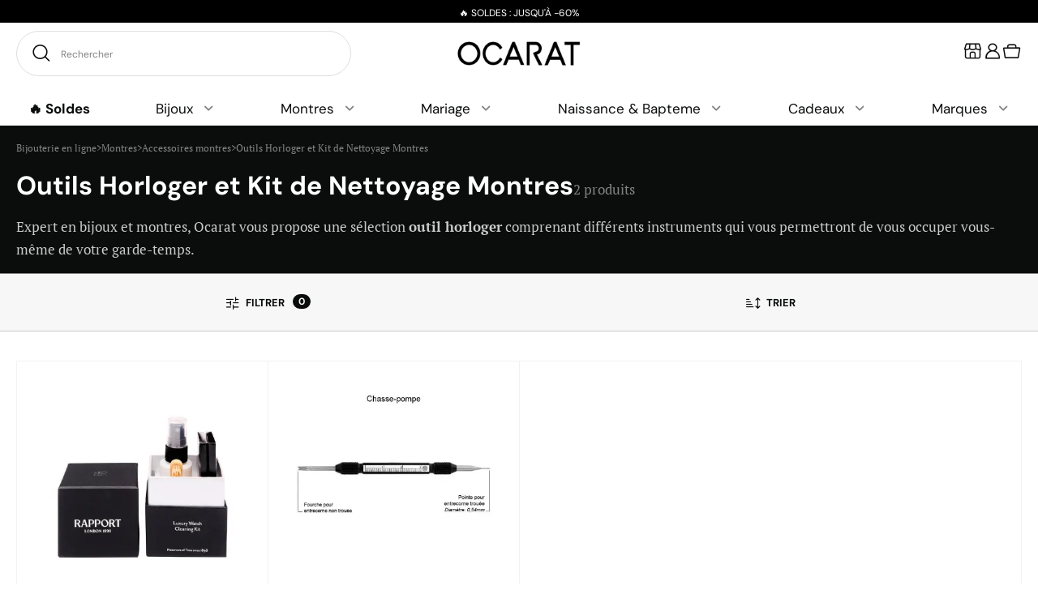

--- FILE ---
content_type: text/html; charset=utf-8
request_url: https://ocarat.com/outil-horloger/
body_size: 22433
content:
<!DOCTYPE HTML> <!--[if lt IE 7]><html class="no-js lt-ie9 lt-ie8 lt-ie7 " lang="fr"><![endif]--> <!--[if IE 7]><html class="no-js lt-ie9 lt-ie8 ie7" lang="fr"><![endif]--> <!--[if IE 8]><html class="no-js lt-ie9 ie8" lang="fr"><![endif]--> <!--[if gt IE 8]><html class="no-js ie9" lang="fr"><![endif]--><html lang="fr"><head><meta charset="utf-8" /><title>Outils Horloger et Kit de Nettoyage Montres - Ocarat</title><link rel="dns-prefetch" href="https://okcxr.ocarat.com"><link rel="preconnect" href="https://okcxr.ocarat.com" crossorigin="anonymous"><script data-keepinline="true">setTimeout(function() { kstgData = {"debug":0,"gtm_enabled":1,"cache_used":0,"currency":"EUR","view_item_list_selectors":[{"c":"#products"},{"c":"#product_list"},{"c":".product-list "},{"c":"#liste_produits"}],"wait_select_item":0,"select_item_selectors":[{"c":"article[data-id-product]","l":"a"}],"view_item_list_dynamic":0,"add_shipping_info_btn_submit":"#order button[name=processCarrier]","add_shipping_info_selectors":[{"r":".delivery_options .delivery_option","n":".delivery_option_description"}],"add_payment_info_selectors":[{"r":"#order #HOOK_PAYMENT .payment","n":".h4"}],"waitingTime":"0","isCheckout":0,"concatenateProductAttributeSeparator":"-","async":"aHR0cHM6Ly9vY2FyYXQuY29tL21vZHVsZS9raXhlbGx0YWcvYXN5bmM\/YWpheD0xJmlkX2N1cnJlbmN5PTE=","isOpc":0,"automaticEvent":1,"currentList":"Outils horloger","currentListId":1233,"ecommPagetype":"category","extraEventsBefore":["{\"event\":\"kixelltag_consent_waiting\"}"],"extraEventsAfter":["{\"event\":\"view_item_list\"}"],"kevent":"kixelltag_page_view","settings":{"cookie_enable":1,"cdelay":390,"tce":0,"async":"aHR0cHM6Ly9vY2FyYXQuY29tL21vZHVsZS9raXhlbGx0YWcvYXN5bmM\/YWpheD0xJmlkX2N1cnJlbmN5PTE=","is":1,"il":2,"scb":0,"wt":"0","cma":1,"ce":0,"me":0},"content":{"sv":"Voir nos partenaires \u2192","sp":"\u2190 Voir les finalit\u00e9s","vacf":"Le partenaire demande son consentement pour :","tfsp":"En support de ces activit\u00e9s, ce site et nos partenaires peuvent \u00e9galement proc\u00e9der aux traitements de donn\u00e9es suivants :","valicf":"Le partenaire se repose sur son int\u00e9r\u00eat l\u00e9gitime pour :","vpt":"Politique de confidentialit\u00e9","vpmct":"En savoir plus sur les int\u00e9r\u00eats l\u00e9gitimes du partenaire","nvapp":"partenaires demandent votre consentement pour cette activit\u00e9","nvaps":"partenaire demande votre consentement pour cette activit\u00e9","nvalpp":"partenaires se reposent sur leur int\u00e9r\u00eat l\u00e9gitime pour cette activit\u00e9","nvalps":"partenaire se repose sur son int\u00e9r\u00eat l\u00e9gitime pour cette activit\u00e9","nvupp":"partenaires utilisent cette activit\u00e9","nvups":"partenaire utilise cette activit\u00e9","it":"Illustration(s) :","ptct":"Cookies techniques","ptctx":"Cette finalit\u00e9 est requise par notre site pour fonctionner normalement et ne peut pas \u00eatre d\u00e9sactiv\u00e9e.","ptcc":"REQUIS","vdplr":"jours","vdsgl":"jour","vhplr":"heures","vhsgl":"heure","vmplr":"minutes","vmsgl":"minute","vsplr":"secondes","vssgl":"seconde","vdr":"Dur\u00e9e de conservation des donn\u00e9es :","vaspf":"Finalit\u00e9s sp\u00e9cifiques :","vaf":"Fonctionnalit\u00e9s :","vasff":"Fonctionnalit\u00e9s sp\u00e9cifiques :","vdd":"Donn\u00e9es trait\u00e9es par le partenaire :","vcma":"A compter de votre derni\u00e8re interaction et pour ces activit\u00e9s, le partenaire peut utiliser des cookies stock\u00e9s pour une dur\u00e9e maximale de :","vcsm":"(voir plus)","cl":"Fermer","pcoti":"Informations sur les technologies de stockage","pcon":"Nom :","pcoty":"Type de stockage :","pcoma":"Dur\u00e9e de conservation maximale :","pcod":"Domaine :","pcoa":"Activit\u00e9s concern\u00e9es :","pcsli":"\u00e0 compter de votre derni\u00e8re interaction"},"variants":"aHR0cHM6Ly9vY2FyYXQuY29tL21vZHVsZS9raXhlbGx0YWcvdmFyaWFudHM\/YWpheD0xJmlkX2N1cnJlbmN5PTE="}; (function(w,d,s){ var f=d.getElementsByTagName(s)[0],j=d.createElement(s); j.async=true; j.src='https://ocarat.com//modules/kixelltag/views/js/kst-4.2.2.js';f.parentNode.insertBefore(j,f); })(window,document,'script'); window.kstDL = {}; window.dataLayer = window.dataLayer || []; kstDL = {"s":{"cl":"fr","cc":"EUR","pt":"category","ps":"200","pi":1233,"cm":1},"ud":{"c":0,"l":0},"ecommerce":{"currency":"EUR","items":[{"id":"118246","item_id":"118246","item_id_product":118246,"item_ref":"118246_0","item_meta":"fr-118246","item_pinterest":"fr-118246","item_tiktok":"fr-118246","item_gmc":"fr-118246","item_name":"Kit de nettoyage de montre de luxe","index":1,"item_brand":"Rapport London","item_category":"Montres","item_category2":"Accessoires montres","item_category3":"Outils horloger","item_list_id":1233,"item_list_name":"Outils horloger","price":"50","price_tax_exc":"50","price_tax_inc":"60","quantity":1,"google_business_vertical":"retail"},{"id":"28720","item_id":"28720","item_id_product":28720,"item_ref":"28720_0","item_meta":"fr-28720","item_pinterest":"fr-28720","item_tiktok":"fr-28720","item_gmc":"fr-28720","item_name":"Chasse Pompe Noir","index":2,"item_brand":"Les Essentiels","item_category":"Montres","item_category2":"Accessoires montres","item_category3":"Outils horloger","item_list_id":1233,"item_list_name":"Outils horloger","price":"7.5","price_tax_exc":"7.5","price_tax_inc":"9","quantity":1,"google_business_vertical":"retail"}]},"google_tag_params":{"enable":1,"ecomm_pagetype":"category","ecomm_category":"Outils horloger","ecomm_depth":3},"cart":{"summary":[]},"pixels":{"analytics":{"enable":1,"id":"G-8KKCX19F19"},"google_ads":{"enable":1,"conversion_id":"1006893300","conversion_label":"6V7wCIyKnwIQ9PGP4AM","remarketing_enable":1},"facebook":{"enable":1,"id":"1261637197311154","i":"id","pf":"{country}-","sp":"-"},"twitter":{"enable":0},"pinterest":{"enable":1,"id":"2612481803298"},"bing":{"enable":0},"tiktok":{"enable":1,"id":"CDP5E63C77U1I7I9AO6G"},"snapchat":{"enable":0},"fathom":{"enable":0},"plausible":{"enable":0},"matomo":{"enable":0},"mautic":{"enable":0},"kelkoo":{"enable":0},"criteo":{"enable":0},"clarity":{"enable":0},"target_to_sell":{"enable":0}},"pageDepth":{"page":"catalog","fullDepth":{"depth1":"Montres","depth2":"Accessoires montres","depth3":"Outils horloger"},"depth":{"value":3,"name":"Outils horloger"}},"kixelltag":{"vendors":"kcv:143,iab:755,atp:89,kcv:403,kcv:97","vendors_denied":"kcv:143,iab:755,atp:89,kcv:403,kcv:97"}};dataLayer.push(kstDL); window.dataLayer = window.dataLayer || []; function ktConsent(){dataLayer.push(arguments);} ktConsent('set', 'developer_id.dODI1OT', true); ktConsent('consent', 'default', {"ad_storage":"denied","ad_user_data":"denied","ad_personalization":"denied","analytics_storage":"denied"}); if (JSON.stringify({"ad_storage":"denied","ad_user_data":"denied","ad_personalization":"denied","analytics_storage":"denied"}) !== JSON.stringify({"ad_storage":"denied","ad_user_data":"denied","ad_personalization":"denied","analytics_storage":"denied"})) { ktConsent('consent', 'update', {"ad_storage":"denied","ad_user_data":"denied","ad_personalization":"denied","analytics_storage":"denied"}); } ktConsent('set', 'url_passthrough', true); (function (w, d, s, l, i) { w[l] = w[l] || []; w[l].push({'gtm.start':new Date().getTime(), event: 'gtm.js'}); var f = d.getElementsByTagName(s)[0], j = d.createElement(s), dl = l != 'dataLayer' ? '&l=' + l : ''; j.async = true; j.src = 'https://okcxr.ocarat.com/4eiwsov0kukfdhl.js?aw=' + i + dl; f.parentNode.insertBefore(j, f); })(window, document, 'script', 'dataLayer', 'WLJB7MM7'); dataLayer.push({"event":"kixelltag_consent_waiting"}); dataLayer.push({ 'event': 'kixelltag_page_view' }); dataLayer.push({"event":"view_item_list"}); }, 0);</script> <meta name="description" content="Découvrez nos outils horlogers afin effectuer vous-même certaines opérations sur vos montres, telles qu&#039;un remplacement de bracelet ou une mise à taille" /><meta name="robots" content="index,follow" /><link rel="canonical" href="https://ocarat.com/outil-horloger/" /><meta name="viewport" content="width=device-width, initial-scale=1.0, maximum-scale=3.0" /><meta name="mobile-web-app-capable" content="yes" /><meta name="format-detection" content="telephone=no" /><link href="https://images.ocarat.com" rel="preconnect" crossorigin><link rel="apple-touch-icon" sizes="180x180" href="https://images.ocarat.com/img/apple-touch-icon-1.png"><link rel="icon" type="image/png" sizes="32x32" href="https://images.ocarat.com/img/favicon-1-32x32.png?1765796405"><link rel="icon" type="image/png" sizes="16x16" href="https://images.ocarat.com/img/favicon-1-16x16.png?1765796405"><link rel="manifest" href="/site-1.webmanifest"><link rel="mask-icon" href="https://images.ocarat.com/img/safari-pinned-tab-1.svg" color="#5bbad5"><meta name="apple-mobile-web-app-title" content="Ocarat"><meta name="application-name" content="Ocarat"><meta name="msapplication-TileColor" content="#da532c"><meta name="theme-color" content="#ffffff"><link rel="stylesheet" href="/themes/orhus/css/10_reset.css?v=1769768954" type="text/css" media="all" /><link rel="stylesheet" href="/themes/orhus/css/11_boostrap.css?v=1769768954" type="text/css" media="all" /><link rel="stylesheet" href="/themes/orhus/css/global_oc.css?v=1769768954" type="text/css" media="all" /><link rel="stylesheet" href="https://ocarat.com/themes/orhus/cache/v_3014_ded8739e58a05383d84b632d2b6926b0_all.css" type="text/css" media="all" /> <script type="text/javascript">/* <![CDATA[ */;var CUSTOMIZE_TEXTFIELD=1;var FancyboxI18nClose='Fermer';var FancyboxI18nNext='Suivant';var FancyboxI18nPrev='Pr&eacute;c&eacute;dent';var ajax_allowed=true;var ajaxsearch=true;var baseDir='https://ocarat.com/';var baseUri='https://ocarat.com/';var blocklayeredSliderName={"price":"price","weight":"weight"};var comparator_max_item=0;var comparedProductsIds=[];var contentOnly=false;var currency={"id":1,"name":"Euro","iso_code":"EUR","iso_code_num":"978","sign":"\u20ac","blank":"1","conversion_rate":"1.000000","deleted":"0","format":"2","decimals":"1","active":"1","prefix":"","suffix":" \u20ac","id_shop_list":[],"force_id":false};var currencyBlank=1;var currencyFormat=2;var currencyRate=1;var currencySign='€';var customizationIdMessage='Personnalisation';var delete_txt='Supprimer';var displayList=false;var elasticsearch_ajax_uri='/modules/elasticsearch/elasticsearch.ajax.php';var filters=[{"type_lite":"id_feature","type":"id_feature","id_template":"2","id_key":83,"values":{"276114":{"nbr":1,"name":"Les Essentiels"},"272666":{"nbr":1,"name":"Rapport London"}},"name":"Marque","unit":"","filter_show_quicksearch":"15","filter_type":"0","position":"2","height":"185","list_of_values":[],"have_selection":0},{"type_lite":"price","type":"price","id_key":0,"name":"Prix","slider":true,"max":100000,"min":1,"values":{"1":100000,"0":1},"unit":"\u20ac","format":"2","filter_show_quicksearch":"0","filter_type":"2","position":"3","height":"185","list_of_values":[{"0":1,"1":50,"nbr":1},{"0":50,"1":100,"nbr":1}],"have_selection":0},{"type_lite":"quantity","type":"quantity","id_key":0,"name":"Disponibilit\u00e9","values":{"1":{"name":"En stock","nbr":2}},"filter_show_quicksearch":"0","filter_type":"0","unit":"","position":"4","height":"","have_selection":0},{"type_lite":"id_feature","type":"id_feature","id_template":"2","id_key":151,"values":{"265773":{"nbr":1,"name":"Noir","imageUrl":"\/shared\/elasticsearch\/upload\/feat_151_265773.jpg","position":"3"}},"name":"Couleur","unit":"","filter_show_quicksearch":"0","filter_type":"4","position":"5","height":"185","list_of_values":[],"have_selection":0},{"type_lite":"id_feature","type":"id_feature","id_template":"2","id_key":135,"values":[],"name":"Couleur du bracelet","unit":"","filter_show_quicksearch":"0","filter_type":"4","position":"6","height":"185","list_of_values":[],"have_selection":0},{"type_lite":"id_feature","type":"id_feature","id_template":"2","id_key":82,"values":{"16702":{"nbr":1,"name":"Homme"},"16703":{"nbr":1,"name":"Femme"}},"name":"Genre","unit":"","filter_show_quicksearch":"0","filter_type":"0","position":"7","height":"185","list_of_values":[],"have_selection":0},{"type_lite":"id_feature","type":"id_feature","id_template":"2","id_key":25,"values":{"266836":{"nbr":1,"name":"Outil Horloger"},"264558":{"nbr":1,"name":"Produit d'entretien"}},"name":"Type de produit","unit":"","filter_show_quicksearch":"0","filter_type":"0","position":"8","height":"185","list_of_values":[],"have_selection":0},{"type_lite":"id_feature","type":"id_feature","id_template":"2","id_key":96,"values":[],"name":"Forme du boitier","unit":"","filter_show_quicksearch":"0","filter_type":"0","position":"9","height":"185","list_of_values":[],"have_selection":0},{"type_lite":"id_feature","type":"id_feature","id_template":"2","id_key":113,"values":[],"name":"Mati\u00e8re du bracelet","unit":"","filter_show_quicksearch":"15","filter_type":"0","position":"11","height":"185","list_of_values":[],"have_selection":0},{"type_lite":"id_feature","type":"id_feature","id_template":"2","id_key":106,"values":[],"name":"Mouvements","unit":"","filter_show_quicksearch":"0","filter_type":"0","position":"12","height":"185","list_of_values":[],"have_selection":0},{"type_lite":"id_feature","type":"id_feature","id_template":"2","id_key":139,"values":[],"name":"Marque de mouvement","unit":"","filter_show_quicksearch":"15","filter_type":"0","position":"13","height":"185","list_of_values":[],"have_selection":0},{"type_lite":"id_feature","type":"id_feature","id_template":"2","id_key":109,"values":[],"name":"Calendrier et Temps","unit":"","filter_show_quicksearch":"0","filter_type":"0","position":"14","height":"185","list_of_values":[],"have_selection":0},{"type_lite":"id_feature","type":"id_feature","id_template":"2","id_key":112,"values":[],"name":"\u00c9tanch\u00e9it\u00e9 (en ATM)","unit":"","filter_show_quicksearch":"0","filter_type":"6","position":"15","height":"185","list_of_values":[],"have_selection":0},{"type_lite":"id_feature","type":"id_feature","id_template":"2","id_key":134,"values":[],"name":"Navigation et Instruments","unit":"","filter_show_quicksearch":"15","filter_type":"0","position":"16","height":"185","list_of_values":[],"have_selection":0},{"type_lite":"id_feature","type":"id_feature","id_template":"2","id_key":141,"values":[],"name":"Chronom\u00e9trage et Mesure","unit":"","filter_show_quicksearch":"0","filter_type":"0","position":"17","height":"","list_of_values":[],"have_selection":0},{"type_lite":"id_feature","type":"id_feature","id_template":"2","id_key":223,"values":[],"name":"Connectivit\u00e9 et Affichage","unit":"","filter_show_quicksearch":"0","filter_type":"0","position":"18","height":"","list_of_values":[],"have_selection":0}];var freeProductTranslation='Offert !';var freeShippingTranslation='Livraison gratuite !';var generated_date=1769770664;var hasDeliveryAddress=false;var highDPI=false;var id_lang=2;var img_dir='https://images.ocarat.com/themes/orhus/img/';var instantsearch=false;var isGuest=0;var isLogged=0;var isMobile=false;var is_friendly_url_on=1;var max_item='Vous ne pouvez pas ajouter plus de 0 produit(s) dans le comparateur.';var min_item='Veuillez choisir au moins 1 produit.';var mobileDetect={"isMobile":false,"isTablet":false};var oc_country_select_ajax_display_link='https://ocarat.com/ajaxDisplayOCCountrySelect';var oc_country_select_ajax_link='https://ocarat.com/ajaxOCCountrySelect';var oc_newsletter_ajax_link='https://ocarat.com/ajaxProcessNewsletterSubscription';var oc_reinsurance_ajax_link='https://ocarat.com/ajaxReinsurancePopupcontent';var page_name='category';var param_product_url='#';var priceDisplayMethod=0;var priceDisplayPrecision=2;var quickView=true;var removingLinkText='supprimer cet article du panier';var request='https://ocarat.com/outil-horloger/';var roundMode=2;var static_token='16a788c08e1fea3206bbe24bd1c826a6';var toBeDetermined='À définir';var token='8abe7398b2ee9255a0beb63dc1521ac7';var usingSecureMode=true;/* ]]> */</script> <script type="text/javascript" src="https://ocarat.com/themes/orhus/cache/v_2571_5d24906decb23fd1ed6ad6d1c0f054c9.js" defer></script> <script type="text/javascript" src="/themes/orhus/js/setLk.js?v=1769768954" defer></script> <meta property="og:title" content="Outils Horloger et Kit de Nettoyage Montres - Ocarat" /><meta property="og:type" content="website" /><meta property="og:url" content="https://ocarat.com/outil-horloger/" /><meta property="og:site_name" content="Ocarat" /><meta property="og:image" content="https://images.ocarat.com/shared/oc_blockhome/1/1-mEG8m3Ad.png" /><meta property="og:description" content="Découvrez nos outils horlogers afin effectuer vous-même certaines opérations sur vos montres, telles qu&#039;un remplacement de bracelet ou une mise à taille" /><meta name="google-site-verification" content="EzedBew54vkM13ixQxT6KJVGYxG_KRZLRPyImT3c0Sw" /><meta name="google-site-verification" content="Mw9nYvaQ9sQs7IojXJBWmVwH0stzOb2BV1VSRrK65V4" /><meta name="ahrefs-site-verification" content="3714abe8065ce9e4d4974408c253e4989e7dfd1752bc5ead31dce6b369896456"><script type="application/ld+json">{
    "@context": "https://schema.org",
    "@type": "WebPage",
    "@id": "https://ocarat.com/outil-horloger/#WebPage",
    "url": "https://ocarat.com/outil-horloger/",
    "name": "Outils Horloger et Kit de Nettoyage Montres - Ocarat",
    "description": "Découvrez nos outils horlogers afin effectuer vous-même certaines opérations sur vos montres, telles qu'un remplacement de bracelet ou une mise à taille",
    "breadcrumb": {
        "@type": "BreadcrumbList",
        "itemListElement": [
            {
                "@type": "ListItem",
                "position": 1,
                "name": false,
                "item": "https://ocarat.com"
            },
            {
                "@type": "ListItem",
                "position": 2,
                "name": "Montres",
                "item": "https://ocarat.com/montre/"
            },
            {
                "@type": "ListItem",
                "position": 3,
                "name": "Accessoires montres",
                "item": "https://ocarat.com/accessoire-montre/"
            },
            {
                "@type": "ListItem",
                "position": 4,
                "name": "Outils Horloger et Kit de Nettoyage Montres",
                "item": "https://ocarat.com/outil-horloger/"
            }
        ]
    }
}</script> <script type="application/ld+json">{
    "@context": "https://schema.org",
    "@type": "ItemList",
    "description": "Découvrez nos outils horlogers afin effectuer vous-même certaines opérations sur vos montres, telles qu'un remplacement de bracelet ou une mise à taille",
    "image": "",
    "itemListElement": [
        {
            "@type": "ListItem",
            "position": 1,
            "url": "https://ocarat.com/kit-de-nettoyage-de-montre-de-luxe-rapport-london-118246.html"
        },
        {
            "@type": "ListItem",
            "position": 2,
            "url": "https://ocarat.com/chasse-pompe-noir-ocarat-28720.html"
        }
    ],
    "mainEntityOfPage": {
        "@id": "https://ocarat.com/outil-horloger/",
        "@type": "CollectionPage"
    },
    "name": "Outils horloger",
    "url": "https://ocarat.com/outil-horloger/"
}</script><script type="text/javascript">/*  */;var xmlhttp=new XMLHttpRequest();var _spmq={};var _spmq_nc={"url":"\/\/ocarat.com\/outil-horloger\/","id_product":"","id_category":"1233","id_manufacturer":"","spm_ident":"LWCdpt87","language":"fr"};xmlhttp.onreadystatechange=function(){if(xmlhttp.readyState==4&&xmlhttp.status==200){try{var data=JSON.parse(xmlhttp.responseText);}catch(err){return;}
var _spmq_c=JSON.parse(data.spm_user_infos);Object.keys(_spmq_nc).forEach(key=>_spmq[key]=_spmq_nc[key]);Object.keys(_spmq_c).forEach(key=>_spmq[key]=_spmq_c[key]);var _spmq_encode=data.spm_user_infos_encode;var _spm_id_combination=function(){return(typeof(document.getElementById('idCombination'))!='undefined'&&document.getElementById('idCombination')!=null?document.getElementById('idCombination').value:'');};var spm=document.createElement('script');spm.type='text/javascript';spm.defer=true;spm.src='https://app-spm.com/app.js?url=%2F%2Focarat.com%2Foutil-horloger%2F&id_product=&id_category=1233&id_manufacturer=&spm_ident=LWCdpt87&language=fr'+(typeof _spmq_encode==='string'&&_spmq_encode?'&'+_spmq_encode:'')+'&id_combination='+_spm_id_combination();var s_spm=document.getElementsByTagName('script')[0];s_spm.parentNode.insertBefore(spm,s_spm);}};xmlhttp.open("GET",'https://ocarat.com/module/shopimind/ajaxspmq',true);xmlhttp.send();function spmDomReady(fn){document.addEventListener("DOMContentLoaded",fn);if(document.readyState==="interactive"||document.readyState==="complete"){fn();}}
function spmEncodeFormData(data){return Object.keys(data).map(key=>encodeURIComponent(key)+'='+encodeURIComponent(data[key])).join('&');}
spmDomReady(()=>{if(typeof prestashop!=='undefined'){prestashop.on('updateCart',function(event){if(event&&event.reason){var spmData={'spm_visitor_id':typeof(spmWorkflow.spmVisitorId)!=='undefined'?spmWorkflow.spmVisitorId:null,'spm_customer_id':typeof(spmWorkflow.spmIdShopCustomer)!=='undefined'?spmWorkflow.spmIdShopCustomer:null,'spm_visitor_fp_id':typeof(spmWorkflow.spmVisitorFpId)!=='undefined'?spmWorkflow.spmVisitorFpId:null,'spm_visitor_session_id':typeof(spmWorkflow.spmVisitorSessionId)!=='undefined'?spmWorkflow.spmVisitorSessionId:null,};if(spmData.spm_visitor_id==null&&spmData.spm_customer_id==null&&spmData.spm_visitor_fp_id==null){return;}
var xmlhttp=new XMLHttpRequest();xmlhttp.onreadystatechange=function(){if(xmlhttp.readyState==4&&xmlhttp.status==200){try{var data=JSON.parse(xmlhttp.responseText);}catch(err){return;}
if(!data.spm_user_infos_encode||typeof data.spm_user_infos_encode!=='string'){return;}
var xhr=new XMLHttpRequest();xhr.open('POST','https://app-spm.com/procedural_api/cart_save.php',true);xhr.setRequestHeader('Content-Type','application/x-www-form-urlencoded');xhr.send(data.spm_user_infos_encode+'&'+spmEncodeFormData(spmData));}};xmlhttp.open("GET",'https://ocarat.com/module/shopimind/ajaxspmq?spm_action=getCart',true);xmlhttp.send();}});}});/*  */</script> <!--[if IE 8]> <script src="/themes/orhus/js/libs/html5shiv/3.7.0/html5shiv.js" defer></script> <script src="/themes/orhus/js/libs/respond.js/1.3.0/respond.min.js" defer></script> <![endif]--></head><body id="category" class="category category-1233 category-outil-horloger hide-left-column lang_fr "> <noscript><iframe src="https://okcxr.ocarat.com/ns.html?id=WLJB7MM7&nojscript=true" height="0" width="0" style="display:none;visibility:hidden"></iframe></noscript> <noscript><div class="alert alert-danger"> Nous avons d&eacute;tect&eacute; que JavaScript n&#039;est pas activ&eacute; sur votre navigateur, pour une exp&eacute;rience optimale veuillez l&#039;activer ou changer de navigateur internet.</div> </noscript> <header class="header-container"> <section id="header"><div id="oc_bandeau_promo" class="promo_banner"><div style="background-color: #000000;color: #ffffff;"><div class="container"> <span class="lk" data-lnk="aHR0cHM6Ly9vY2FyYXQuY29tL3NvbGRlcy8="> <span class="text">&#128293; SOLDES : jusqu'à -60%</span> </span></div></div></div><div id="main_header"><div class="header container container-lg"><div class="header_left"><div id="es_search_top" class="navbar_search"><form id="es_search" class="form-group search-form btn-left" method="get" action="https://ocarat.com/recherche"> <button id="es-btn-search" aria-label="Rechercher" title="Rechercher" class="btn btn-secondary btn-icon btn-icon-only" type="submit"> <span class="orhus-symbols fo-search"></span> </button> <span id="es-btn-back" aria-label="Retour" title="Retour" class="btn btn-secondary btn-icon btn-icon-only"> <span class="orhus-symbols fo-close"></span> </span><input type="text" id="es_search_input" name="search" class="search_query form-control ac_input ui-autocomplete-input search" value="" title="Rechercher" placeholder="Rechercher" autocomplete="off" maxlength="40"> <span id="es-clear-input" class="orhus-symbols fo-close"></span><div id="es-autocomplete-list" class="es-autocomplete-suggestions"></div></form><div id="es_search_results_container"><div><div id="es_search_results"></div><div id="es_search_suggestions"></div></div></div></div><div id="es_results_overlay" class="es_overlay"></div> <script>/*  */;var elasticsearch_ajax_uri='/modules/elasticsearch/elasticsearch.ajax.php';var elasticsearch_min_words_count='3';/*  */</script><div class="header_icon"> <span id="navbar_menu"> <i class="orhus-symbols fo-menu"></i> </span> <span id="oc_menu_close"> <i class="orhus-symbols fo-close"></i> </span></div></div><div class="header_center"> <a id="header_logo" href="https://ocarat.com/"> <img class="logo img-responsive" src="https://images.ocarat.com/img/ocarat-logo-1422283848.png?v=1765796405" alt="Bijouterie en ligne Ocarat" width="155" height="55" > </a></div><div class="header_right"><div class="module-containe"></div><div class="header_icon"><div id="oc_stores"> <span data-lnk="aHR0cHM6Ly9vY2FyYXQuY29tL2NvbnRlbnQvbWFnYXNpbnMv" class="stores lk"> <i class="orhus-symbols fo-shop"></i> </span></div></div><div class="header_icon"><div id="oc_account"> <span data-lnk="aHR0cHM6Ly9vY2FyYXQuY29tL21vbi1jb21wdGU=" class="account lk"> <i class="orhus-symbols fo-user"></i> </span></div></div><div class="header_icon"><div class="shopping_cart"> <span data-lnk="aHR0cHM6Ly9vY2FyYXQuY29tL2NvbW1hbmRl" class="lk"> <i class="orhus-symbols fo-cart"></i> <span class="notif ajax_cart_quantity unvisible">0</span> </span><div class="cart_block block exclusive"></div></div></div><div id="layer_cart"><div class="layer_cart_product"> <span class="title"> <i class="orhus-symbols fo-check"></i> Produit ajouté </span> <button class="cross btn btn-outlined-dark btn-icon-only btn-sm"> <i class="orhus-symbols fo-close"></i> </button></div><div class="layer_cart_cart"><div id="layer_cart_hook_container"><div class="hookDisplayBlockCart"></div></div><div class="button-container"> <span> <span class="continue btn btn-text btn-md"> Continuer vos achats </span> </span> <span data-lnk="aHR0cHM6Ly9vY2FyYXQuY29tL2NvbW1hbmRl" class="lk btn btn-primary btn-md"> Commander </span></div></div><div class="crossseling"></div></div><div class="layer_cart_overlay"></div></div></div> <nav class="header_nav"><div id="oc_menu" class="container container-lg"><div class="oc_menu_content"><div class="oc_menu_items"><div class="oc_menu_level_1"><ul class="oc_menu_content_level_1"><li class="level_1_element oc_menu_element oc_menu_link" data-children="0" data-onglet="<b>🔥 Soldes </b>" data-level="1"> <a href="https://ocarat.com/soldes/" data-isclicked="false"> <span class="oc_menu_link_inside"><span><b>🔥 Soldes </b></span></span> </a></li><li class="level_1_element oc_menu_element oc_menu_link has_childrens" data-children="2" data-onglet="Bijoux" data-level="1"> <a href="https://ocarat.com/bijoux/" data-isclicked="false"> <span class="oc_menu_link_inside"><span>Bijoux</span></span> </a><div id="oc_menu_level_2_2" class="oc_menu_level_2 oc_menu_sublevel"><div class="oc_menu_level_head" style="background-image: url('https://images.ocarat.com/shared/oc_menu/banniere-bijoux-M4RDwzf7.png')"> <span class="oc_menu_return"> <i class="orhus-symbols fo-chevron-left"></i> </span> <span data-lnk="aHR0cHM6Ly9vY2FyYXQuY29tL2Jpam91eC8=" id="oc_menu_top_title" class="h2 lk"><span>Bijoux</span></span></div><div class="menu-container container container-lg"><ul class="oc_menu_content_level_2"><li class="level_2_element oc_menu_element oc_menu_link has_childrens" data-children="377" data-onglet="Bijoux > Nos bijoux" data-level="2"> <span class="lk" data-lnk="aHR0cHM6Ly9vY2FyYXQuY29tL2Jpam91eC8="> <span>Nos bijoux</span> </span></li><li class="level_2_element oc_menu_element oc_menu_link has_childrens" data-children="7" data-onglet="Bijoux > Bijoux femme" data-level="2"> <a href="https://ocarat.com/bijoux-femme/"> <span>Bijoux femme</span> </a></li><li class="level_2_element oc_menu_element oc_menu_link has_childrens" data-children="8" data-onglet="Bijoux > Bijoux homme" data-level="2"> <a href="https://ocarat.com/bijoux-homme/"> <span>Bijoux homme</span> </a></li><li class="level_2_element oc_menu_element oc_menu_link has_childrens" data-children="9" data-onglet="Bijoux > Bijoux enfant" data-level="2"> <a href="https://ocarat.com/bijoux-enfant/"> <span>Bijoux enfant</span> </a></li><li class="level_2_element oc_menu_element oc_menu_link has_childrens" data-children="10" data-onglet="Bijoux > Accessoires bijoux" data-level="2"> <span class="lk" data-lnk="aHR0cHM6Ly9vY2FyYXQuY29tL2FjY2Vzc29pcmUtYmlqb3V4Lw=="> <span>Accessoires bijoux</span> </span></li></ul><div id="oc_menu_image_2_2" class="oc_menu_image"> <img loading="lazy" src="https://images.ocarat.com/shared/oc_menu/banniere-bijoux-M4RDwzf7.png" width="770" height="770" alt=""/> <span class="oc_menu_element oc_menu_link oc_menu_level_btn" data-onglet="Bijoux > Tout voir"> <span class="lk btn btn-primary btn-md" data-lnk="aHR0cHM6Ly9vY2FyYXQuY29tL2Jpam91eC8="> <span>Tout voir</span> </span> </span></div><div id="oc_menu_level_3_377" class="oc_menu_level_3 oc_menu_sublevel "><div class="oc_menu_level_head"> <span class="oc_menu_return"> <i class="orhus-symbols fo-chevron-left"></i> </span> <span data-lnk="aHR0cHM6Ly9vY2FyYXQuY29tL2Jpam91eC8=" id="oc_menu_top_title" class="h2 lk"><span>Nos bijoux</span></span></div><ul class="oc_menu_content_level_3 oc_menu_content_level_3_children_377"><li class="level_3_element oc_menu_element oc_menu_link" data-children="0" data-onglet="Bijoux > Nos bijoux > Chaines" data-level="3"> <a href="https://ocarat.com/chaine/"> <span>Chaines</span> </a></li><li class="level_3_element oc_menu_element oc_menu_link" data-children="0" data-onglet="Bijoux > Nos bijoux > Boucles d'oreilles" data-level="3"> <a href="https://ocarat.com/boucles-oreilles/"> <span>Boucles d'oreilles</span> </a></li><li class="level_3_element oc_menu_element oc_menu_link" data-children="0" data-onglet="Bijoux > Nos bijoux > Bracelets" data-level="3"> <a href="https://ocarat.com/bracelet/"> <span>Bracelets</span> </a></li><li class="level_3_element oc_menu_element oc_menu_link" data-children="0" data-onglet="Bijoux > Nos bijoux > Bagues" data-level="3"> <a href="https://ocarat.com/bague/"> <span>Bagues</span> </a></li><li class="level_3_element oc_menu_element oc_menu_link" data-children="0" data-onglet="Bijoux > Nos bijoux > Alliances" data-level="3"> <span class="lk" data-lnk="aHR0cHM6Ly9vY2FyYXQuY29tL2FsbGlhbmNlLw=="> <span>Alliances</span> </span></li><li class="level_3_element oc_menu_element oc_menu_link" data-children="0" data-onglet="Bijoux > Nos bijoux > Colliers" data-level="3"> <a href="https://ocarat.com/collier/"> <span>Colliers</span> </a></li><li class="level_3_element oc_menu_element oc_menu_link" data-children="0" data-onglet="Bijoux > Nos bijoux > Pendentifs" data-level="3"> <a href="https://ocarat.com/pendentif/"> <span>Pendentifs</span> </a></li><li class="level_3_element oc_menu_element oc_menu_link" data-children="0" data-onglet="Bijoux > Nos bijoux > Chevalières" data-level="3"> <a href="https://ocarat.com/chevaliere/"> <span>Chevalières</span> </a></li><li class="level_3_element oc_menu_element oc_menu_link" data-children="0" data-onglet="Bijoux > Nos bijoux > Gourmettes" data-level="3"> <a href="https://ocarat.com/gourmette/"> <span>Gourmettes</span> </a></li><li class="level_3_element oc_menu_element oc_menu_link" data-children="0" data-onglet="Bijoux > Nos bijoux > Camées" data-level="3"> <a href="https://ocarat.com/bijoux-camee/"> <span>Camées</span> </a></li><li class="level_3_element oc_menu_element oc_menu_link" data-children="0" data-onglet="Bijoux > Nos bijoux > Joaillerie" data-level="3"> <span class="lk" data-lnk="aHR0cHM6Ly9vY2FyYXQuY29tL2pvYWlsbGVyaWUv"> <span>Joaillerie</span> </span></li><li class="level_3_element oc_menu_element oc_menu_link" data-children="0" data-onglet="Bijoux > Nos bijoux > Bijoux en or" data-level="3"> <a href="https://ocarat.com/bijoux-or/"> <span>Bijoux en or</span> </a></li><li class="level_3_element oc_menu_element oc_menu_link" data-children="0" data-onglet="Bijoux > Nos bijoux > Bijoux en argent" data-level="3"> <a href="https://ocarat.com/bijoux-argent/"> <span>Bijoux en argent</span> </a></li><li class="level_3_element oc_menu_element oc_menu_link" data-children="0" data-onglet="Bijoux > Nos bijoux > Bijoux plaqué or" data-level="3"> <span class="lk" data-lnk="aHR0cHM6Ly9vY2FyYXQuY29tL2Jpam91eC1wbGFxdWUtb3Iv"> <span>Bijoux plaqué or</span> </span></li><li class="level_3_element oc_menu_element oc_menu_link" data-children="0" data-onglet="Bijoux > Nos bijoux > Bijoux fantaisie" data-level="3"> <span class="lk" data-lnk="aHR0cHM6Ly9vY2FyYXQuY29tL2Jpam91eC1mYW50YWlzaWUv"> <span>Bijoux fantaisie</span> </span></li><li class="level_3_element oc_menu_element oc_menu_link" data-children="0" data-onglet="Bijoux > Nos bijoux > Bijoux personnalisés" data-level="3"> <a href="https://ocarat.com/bijoux-personnalises/"> <span>Bijoux personnalisés</span> </a></li><li class="level_3_element oc_menu_element oc_menu_link" data-children="0" data-onglet="Bijoux > Nos bijoux > Boites à bijoux" data-level="3"> <a href="https://ocarat.com/boite-bijoux/"> <span>Boites à bijoux</span> </a></li></ul><div id="oc_menu_image_3_377" class="oc_menu_image"> <img loading="lazy" src="https://images.ocarat.com/shared/oc_menu/menu-bijoux-exrc113y.png" width="770" height="770" alt=""/> <span class="oc_menu_element oc_menu_link oc_menu_level_btn" data-onglet="Bijoux > Nos bijoux > Tout voir"> <span class="lk btn btn-primary btn-md" data-lnk="aHR0cHM6Ly9vY2FyYXQuY29tL2Jpam91eC8="> <span>Tout voir</span> </span> </span></div></div><div id="oc_menu_level_3_7" class="oc_menu_level_3 oc_menu_sublevel "><div class="oc_menu_level_head"> <span class="oc_menu_return"> <i class="orhus-symbols fo-chevron-left"></i> </span> <span data-lnk="aHR0cHM6Ly9vY2FyYXQuY29tL2Jpam91eC1mZW1tZS8=" id="oc_menu_top_title" class="h2 lk"><span>Bijoux femme</span></span></div><ul class="oc_menu_content_level_3 oc_menu_content_level_3_children_7"><li class="level_3_element oc_menu_element oc_menu_link" data-children="0" data-onglet="Bijoux > Bijoux femme > Boucles d'oreilles" data-level="3"> <a href="https://ocarat.com/boucle-d-oreille-femme/"> <span>Boucles d'oreilles</span> </a></li><li class="level_3_element oc_menu_element oc_menu_link" data-children="0" data-onglet="Bijoux > Bijoux femme > Bracelets" data-level="3"> <span class="lk" data-lnk="aHR0cHM6Ly9vY2FyYXQuY29tL2JyYWNlbGV0LWZlbW1lLw=="> <span>Bracelets</span> </span></li><li class="level_3_element oc_menu_element oc_menu_link" data-children="0" data-onglet="Bijoux > Bijoux femme > Colliers" data-level="3"> <span class="lk" data-lnk="aHR0cHM6Ly9vY2FyYXQuY29tL2NvbGxpZXItZmVtbWUv"> <span>Colliers</span> </span></li><li class="level_3_element oc_menu_element oc_menu_link" data-children="0" data-onglet="Bijoux > Bijoux femme > Chaines" data-level="3"> <span class="lk" data-lnk="aHR0cHM6Ly9vY2FyYXQuY29tL2NoYWluZS1mZW1tZS8="> <span>Chaines</span> </span></li><li class="level_3_element oc_menu_element oc_menu_link" data-children="0" data-onglet="Bijoux > Bijoux femme > Bagues" data-level="3"> <span class="lk" data-lnk="aHR0cHM6Ly9vY2FyYXQuY29tL2JhZ3VlLWZlbW1lLw=="> <span>Bagues</span> </span></li><li class="level_3_element oc_menu_element oc_menu_link" data-children="0" data-onglet="Bijoux > Bijoux femme > Chevalières" data-level="3"> <span class="lk" data-lnk="aHR0cHM6Ly9vY2FyYXQuY29tL2NoZXZhbGllcmUtZmVtbWUv"> <span>Chevalières</span> </span></li><li class="level_3_element oc_menu_element oc_menu_link" data-children="0" data-onglet="Bijoux > Bijoux femme > Bagues de fiancailles" data-level="3"> <span class="lk" data-lnk="aHR0cHM6Ly9vY2FyYXQuY29tL2JhZ3VlLWRlLWZpYW5jYWlsbGVzLw=="> <span>Bagues de fiancailles</span> </span></li><li class="level_3_element oc_menu_element oc_menu_link" data-children="0" data-onglet="Bijoux > Bijoux femme > Alliances" data-level="3"> <span class="lk" data-lnk="aHR0cHM6Ly9vY2FyYXQuY29tL2FsbGlhbmNlLWZlbW1lLw=="> <span>Alliances</span> </span></li><li class="level_3_element oc_menu_element oc_menu_link" data-children="0" data-onglet="Bijoux > Bijoux femme > Gourmettes" data-level="3"> <span class="lk" data-lnk="aHR0cHM6Ly9vY2FyYXQuY29tL2dvdXJtZXR0ZS1mZW1tZS8="> <span>Gourmettes</span> </span></li><li class="level_3_element oc_menu_element oc_menu_link" data-children="0" data-onglet="Bijoux > Bijoux femme > Pendentifs" data-level="3"> <span class="lk" data-lnk="aHR0cHM6Ly9vY2FyYXQuY29tL3BlbmRlbnRpZi1mZW1tZS8="> <span>Pendentifs</span> </span></li><li class="level_3_element oc_menu_element oc_menu_link" data-children="0" data-onglet="Bijoux > Bijoux femme > Médailles" data-level="3"> <span class="lk" data-lnk="aHR0cHM6Ly9vY2FyYXQuY29tL21lZGFpbGxlLWZlbW1lLw=="> <span>Médailles</span> </span></li><li class="level_3_element oc_menu_element oc_menu_link" data-children="0" data-onglet="Bijoux > Bijoux femme > Chaines de cheville" data-level="3"> <span class="lk" data-lnk="aHR0cHM6Ly9vY2FyYXQuY29tL2NoYWluZS1kZS1jaGV2aWxsZS8="> <span>Chaines de cheville</span> </span></li><li class="level_3_element oc_menu_element oc_menu_link" data-children="0" data-onglet="Bijoux > Bijoux femme > Bijoux fantaisie" data-level="3"> <span class="lk" data-lnk="aHR0cHM6Ly9vY2FyYXQuY29tL2Jpam91eC1mYW50YWlzaWUv"> <span>Bijoux fantaisie</span> </span></li><li class="level_3_element oc_menu_element oc_menu_link" data-children="0" data-onglet="Bijoux > Bijoux femme > Bijoux en or" data-level="3"> <span class="lk" data-lnk="aHR0cHM6Ly9vY2FyYXQuY29tL2Jpam91eC1mZW1tZS1vci8="> <span>Bijoux en or</span> </span></li><li class="level_3_element oc_menu_element oc_menu_link" data-children="0" data-onglet="Bijoux > Bijoux femme > Bijoux en argent" data-level="3"> <span class="lk" data-lnk="aHR0cHM6Ly9vY2FyYXQuY29tL2Jpam91eC1mZW1tZS1hcmdlbnQv"> <span>Bijoux en argent</span> </span></li><li class="level_3_element oc_menu_element oc_menu_link" data-children="0" data-onglet="Bijoux > Bijoux femme > Boites à bijoux" data-level="3"> <span class="lk" data-lnk="aHR0cHM6Ly9vY2FyYXQuY29tL2JvaXRlLWJpam91eC8="> <span>Boites à bijoux</span> </span></li></ul><div id="oc_menu_image_3_7" class="oc_menu_image"> <img loading="lazy" src="https://images.ocarat.com/shared/oc_menu/bijoux-femme-v9I7u6iY.jpg" width="770" height="770" alt=""/> <span class="oc_menu_element oc_menu_link oc_menu_level_btn" data-onglet="Bijoux > Bijoux femme > Tout voir"> <span class="lk btn btn-primary btn-md" data-lnk="aHR0cHM6Ly9vY2FyYXQuY29tL2Jpam91eC1mZW1tZS8="> <span>Tout voir</span> </span> </span></div></div><div id="oc_menu_level_3_8" class="oc_menu_level_3 oc_menu_sublevel "><div class="oc_menu_level_head"> <span class="oc_menu_return"> <i class="orhus-symbols fo-chevron-left"></i> </span> <span data-lnk="aHR0cHM6Ly9vY2FyYXQuY29tL2Jpam91eC1ob21tZS8=" id="oc_menu_top_title" class="h2 lk"><span>Bijoux homme</span></span></div><ul class="oc_menu_content_level_3 oc_menu_content_level_3_children_8"><li class="level_3_element oc_menu_element oc_menu_link" data-children="0" data-onglet="Bijoux > Bijoux homme > Chaines" data-level="3"> <span class="lk" data-lnk="aHR0cHM6Ly9vY2FyYXQuY29tL2NoYWluZS1ob21tZS8="> <span>Chaines</span> </span></li><li class="level_3_element oc_menu_element oc_menu_link" data-children="0" data-onglet="Bijoux > Bijoux homme > Bracelets" data-level="3"> <span class="lk" data-lnk="aHR0cHM6Ly9vY2FyYXQuY29tL2JyYWNlbGV0LWhvbW1lLw=="> <span>Bracelets</span> </span></li><li class="level_3_element oc_menu_element oc_menu_link" data-children="0" data-onglet="Bijoux > Bijoux homme > Chevalières" data-level="3"> <span class="lk" data-lnk="aHR0cHM6Ly9vY2FyYXQuY29tL2NoZXZhbGllcmUtaG9tbWUv"> <span>Chevalières</span> </span></li><li class="level_3_element oc_menu_element oc_menu_link" data-children="0" data-onglet="Bijoux > Bijoux homme > Bagues" data-level="3"> <span class="lk" data-lnk="aHR0cHM6Ly9vY2FyYXQuY29tL2JhZ3VlLWhvbW1lLw=="> <span>Bagues</span> </span></li><li class="level_3_element oc_menu_element oc_menu_link" data-children="0" data-onglet="Bijoux > Bijoux homme > Boucles d'oreilles" data-level="3"> <a href="https://ocarat.com/boucle-oreille-homme/"> <span>Boucles d'oreilles</span> </a></li><li class="level_3_element oc_menu_element oc_menu_link" data-children="0" data-onglet="Bijoux > Bijoux homme > Alliances" data-level="3"> <span class="lk" data-lnk="aHR0cHM6Ly9vY2FyYXQuY29tL2FsbGlhbmNlLWhvbW1lLw=="> <span>Alliances</span> </span></li><li class="level_3_element oc_menu_element oc_menu_link" data-children="0" data-onglet="Bijoux > Bijoux homme > Gourmettes" data-level="3"> <span class="lk" data-lnk="aHR0cHM6Ly9vY2FyYXQuY29tL2dvdXJtZXR0ZS1ob21tZS8="> <span>Gourmettes</span> </span></li><li class="level_3_element oc_menu_element oc_menu_link" data-children="0" data-onglet="Bijoux > Bijoux homme > Colliers" data-level="3"> <span class="lk" data-lnk="aHR0cHM6Ly9vY2FyYXQuY29tL2NvbGxpZXItaG9tbWUv"> <span>Colliers</span> </span></li><li class="level_3_element oc_menu_element oc_menu_link" data-children="0" data-onglet="Bijoux > Bijoux homme > Médailles" data-level="3"> <span class="lk" data-lnk="aHR0cHM6Ly9vY2FyYXQuY29tL21lZGFpbGxlLWhvbW1lLw=="> <span>Médailles</span> </span></li><li class="level_3_element oc_menu_element oc_menu_link" data-children="0" data-onglet="Bijoux > Bijoux homme > Pendentifs" data-level="3"> <span class="lk" data-lnk="aHR0cHM6Ly9vY2FyYXQuY29tL3BlbmRlbnRpZi1ob21tZS8="> <span>Pendentifs</span> </span></li><li class="level_3_element oc_menu_element oc_menu_link" data-children="0" data-onglet="Bijoux > Bijoux homme > Bijoux en or" data-level="3"> <span class="lk" data-lnk="aHR0cHM6Ly9vY2FyYXQuY29tL2Jpam91eC1ob21tZS1vci8="> <span>Bijoux en or</span> </span></li><li class="level_3_element oc_menu_element oc_menu_link" data-children="0" data-onglet="Bijoux > Bijoux homme > Bijoux en argent" data-level="3"> <span class="lk" data-lnk="aHR0cHM6Ly9vY2FyYXQuY29tL2Jpam91eC1ob21tZS1hcmdlbnQv"> <span>Bijoux en argent</span> </span></li><li class="level_3_element oc_menu_element oc_menu_link" data-children="0" data-onglet="Bijoux > Bijoux homme > Boutons de manchette" data-level="3"> <span class="lk" data-lnk="aHR0cHM6Ly9vY2FyYXQuY29tL2JvdXRvbi1kZS1tYW5jaGV0dGUv"> <span>Boutons de manchette</span> </span></li></ul><div id="oc_menu_image_3_8" class="oc_menu_image"> <img loading="lazy" src="https://images.ocarat.com/shared/oc_menu/bijoux-homme-h4tU4sfq.jpg" width="770" height="770" alt=""/> <span class="oc_menu_element oc_menu_link oc_menu_level_btn" data-onglet="Bijoux > Bijoux homme > Tout voir"> <span class="lk btn btn-primary btn-md" data-lnk="aHR0cHM6Ly9vY2FyYXQuY29tL2Jpam91eC1ob21tZS8="> <span>Tout voir</span> </span> </span></div></div><div id="oc_menu_level_3_9" class="oc_menu_level_3 oc_menu_sublevel "><div class="oc_menu_level_head"> <span class="oc_menu_return"> <i class="orhus-symbols fo-chevron-left"></i> </span> <span data-lnk="aHR0cHM6Ly9vY2FyYXQuY29tL2Jpam91eC1lbmZhbnQv" id="oc_menu_top_title" class="h2 lk"><span>Bijoux enfant</span></span></div><ul class="oc_menu_content_level_3 oc_menu_content_level_3_children_9"><li class="level_3_element oc_menu_element oc_menu_link" data-children="0" data-onglet="Bijoux > Bijoux enfant > Médaille de baptême" data-level="3"> <span class="lk" data-lnk="aHR0cHM6Ly9vY2FyYXQuY29tL21lZGFpbGxlLWJhcHRlbWUv"> <span>Médaille de baptême</span> </span></li><li class="level_3_element oc_menu_element oc_menu_link" data-children="0" data-onglet="Bijoux > Bijoux enfant > Gourmettes" data-level="3"> <span class="lk" data-lnk="aHR0cHM6Ly9vY2FyYXQuY29tL2dvdXJtZXR0ZS1lbmZhbnQv"> <span>Gourmettes</span> </span></li><li class="level_3_element oc_menu_element oc_menu_link" data-children="0" data-onglet="Bijoux > Bijoux enfant > Boucles d'oreilles" data-level="3"> <span class="lk" data-lnk="aHR0cHM6Ly9vY2FyYXQuY29tL2JvdWNsZXMtb3JlaWxsZXMtZW5mYW50Lw=="> <span>Boucles d'oreilles</span> </span></li><li class="level_3_element oc_menu_element oc_menu_link" data-children="0" data-onglet="Bijoux > Bijoux enfant > Bracelets" data-level="3"> <span class="lk" data-lnk="aHR0cHM6Ly9vY2FyYXQuY29tL2JyYWNlbGV0LWVuZmFudC8="> <span>Bracelets</span> </span></li><li class="level_3_element oc_menu_element oc_menu_link" data-children="0" data-onglet="Bijoux > Bijoux enfant > Médaille Laïque" data-level="3"> <span class="lk" data-lnk="aHR0cHM6Ly9vY2FyYXQuY29tL21lZGFpbGxlLWxhaXF1ZS8="> <span>Médaille Laïque</span> </span></li><li class="level_3_element oc_menu_element oc_menu_link" data-children="0" data-onglet="Bijoux > Bijoux enfant > Chaines" data-level="3"> <span class="lk" data-lnk="aHR0cHM6Ly9vY2FyYXQuY29tL2NoYWluZS1lbmZhbnQv"> <span>Chaines</span> </span></li><li class="level_3_element oc_menu_element oc_menu_link" data-children="0" data-onglet="Bijoux > Bijoux enfant > Pendentifs" data-level="3"> <span class="lk" data-lnk="aHR0cHM6Ly9vY2FyYXQuY29tL3BlbmRlbnRpZi1lbmZhbnQv"> <span>Pendentifs</span> </span></li><li class="level_3_element oc_menu_element oc_menu_link" data-children="0" data-onglet="Bijoux > Bijoux enfant > Colliers" data-level="3"> <span class="lk" data-lnk="aHR0cHM6Ly9vY2FyYXQuY29tL2NvbGxpZXItZW5mYW50Lw=="> <span>Colliers</span> </span></li><li class="level_3_element oc_menu_element oc_menu_link" data-children="0" data-onglet="Bijoux > Bijoux enfant > Bagues" data-level="3"> <span class="lk" data-lnk="aHR0cHM6Ly9vY2FyYXQuY29tL2JhZ3VlLWVuZmFudC8="> <span>Bagues</span> </span></li><li class="level_3_element oc_menu_element oc_menu_link" data-children="0" data-onglet="Bijoux > Bijoux enfant > Bijoux animaux" data-level="3"> <span class="lk" data-lnk="aHR0cHM6Ly9vY2FyYXQuY29tL2Jpam91eC1hbmltYXV4Lw=="> <span>Bijoux animaux</span> </span></li></ul><div id="oc_menu_image_3_9" class="oc_menu_image"> <img loading="lazy" src="https://images.ocarat.com/shared/oc_menu/menu-bijoux-enfant-jRwGqFJx.jpg" width="770" height="770" alt=""/> <span class="oc_menu_element oc_menu_link oc_menu_level_btn" data-onglet="Bijoux > Bijoux enfant > Tout voir"> <span class="lk btn btn-primary btn-md" data-lnk="aHR0cHM6Ly9vY2FyYXQuY29tL2Jpam91eC1lbmZhbnQv"> <span>Tout voir</span> </span> </span></div></div><div id="oc_menu_level_3_10" class="oc_menu_level_3 oc_menu_sublevel "><div class="oc_menu_level_head"> <span class="oc_menu_return"> <i class="orhus-symbols fo-chevron-left"></i> </span> <span data-lnk="aHR0cHM6Ly9vY2FyYXQuY29tL2FjY2Vzc29pcmUtYmlqb3V4Lw==" id="oc_menu_top_title" class="h2 lk"><span>Accessoires bijoux</span></span></div><ul class="oc_menu_content_level_3 oc_menu_content_level_3_children_10"><li class="level_3_element oc_menu_element oc_menu_link" data-children="0" data-onglet="Bijoux > Accessoires bijoux > Boites à bijoux" data-level="3"> <span class="lk" data-lnk="aHR0cHM6Ly9vY2FyYXQuY29tL2JvaXRlLWJpam91eC8="> <span>Boites à bijoux</span> </span></li><li class="level_3_element oc_menu_element oc_menu_link" data-children="0" data-onglet="Bijoux > Accessoires bijoux > Fermoirs bijoux" data-level="3"> <span class="lk" data-lnk="aHR0cHM6Ly9vY2FyYXQuY29tL2Zlcm1vaXIv"> <span>Fermoirs bijoux</span> </span></li><li class="level_3_element oc_menu_element oc_menu_link" data-children="0" data-onglet="Bijoux > Accessoires bijoux > Produits d'entretien" data-level="3"> <span class="lk" data-lnk="aHR0cHM6Ly9vY2FyYXQuY29tL3Byb2R1aXQtZW50cmV0aWVuLw=="> <span>Produits d'entretien</span> </span></li></ul><div id="oc_menu_image_3_10" class="oc_menu_image"> <img loading="lazy" src="https://images.ocarat.com/shared/oc_menu/menu-accessoires-bijoux-Ziyf1ReE.jpg" width="770" height="770" alt=""/> <span class="oc_menu_element oc_menu_link oc_menu_level_btn" data-onglet="Bijoux > Accessoires bijoux > Tout voir"> <span class="lk btn btn-primary btn-md" data-lnk="aHR0cHM6Ly9vY2FyYXQuY29tL2FjY2Vzc29pcmUtYmlqb3V4Lw=="> <span>Tout voir</span> </span> </span></div></div></div></div></li><li class="level_1_element oc_menu_element oc_menu_link has_childrens" data-children="1" data-onglet="Montres" data-level="1"> <a href="https://ocarat.com/montre/" data-isclicked="false"> <span class="oc_menu_link_inside"><span>Montres</span></span> </a><div id="oc_menu_level_2_1" class="oc_menu_level_2 oc_menu_sublevel"><div class="oc_menu_level_head" style="background-image: url('https://images.ocarat.com/shared/oc_menu/montres-hqv4fpGU.jpg')"> <span class="oc_menu_return"> <i class="orhus-symbols fo-chevron-left"></i> </span> <span data-lnk="aHR0cHM6Ly9vY2FyYXQuY29tL21vbnRyZS8=" id="oc_menu_top_title" class="h2 lk"><span>Montres</span></span></div><div class="menu-container container container-lg"><ul class="oc_menu_content_level_2"><li class="level_2_element oc_menu_element oc_menu_link has_childrens" data-children="231" data-onglet="Montres > Nos montres" data-level="2"> <span class="lk" data-lnk="aHR0cHM6Ly9vY2FyYXQuY29tL21vbnRyZS8="> <span>Nos montres</span> </span></li><li class="level_2_element oc_menu_element oc_menu_link has_childrens" data-children="48" data-onglet="Montres > Montres homme" data-level="2"> <a href="https://ocarat.com/montre-homme/"> <span>Montres homme</span> </a></li><li class="level_2_element oc_menu_element oc_menu_link has_childrens" data-children="49" data-onglet="Montres > Montres femme" data-level="2"> <a href="https://ocarat.com/montre-femme/"> <span>Montres femme</span> </a></li><li class="level_2_element oc_menu_element oc_menu_link display-mobile" data-children="0" data-onglet="Montres > Montres enfant" data-level="2"> <span class="lk" data-lnk="aHR0cHM6Ly9vY2FyYXQuY29tL21vbnRyZS1lbmZhbnQv"> <span>Montres enfant</span> </span></li><li class="level_2_element oc_menu_element oc_menu_link has_childrens" data-children="193" data-onglet="Montres > TOP Marques" data-level="2"> <span class="lk" data-lnk="aHR0cHM6Ly9vY2FyYXQuY29tL21hcnF1ZS1tb250cmUv"> <span>TOP Marques</span> </span></li><li class="level_2_element oc_menu_element oc_menu_link has_childrens" data-children="50" data-onglet="Montres > Accessoires montres" data-level="2"> <span class="lk" data-lnk="aHR0cHM6Ly9vY2FyYXQuY29tL2FjY2Vzc29pcmUtbW9udHJlLw=="> <span>Accessoires montres</span> </span></li></ul><div id="oc_menu_image_2_1" class="oc_menu_image"> <img loading="lazy" src="https://images.ocarat.com/shared/oc_menu/montres-hqv4fpGU.jpg" width="770" height="770" alt=""/> <span class="oc_menu_element oc_menu_link oc_menu_level_btn" data-onglet="Montres > Tout voir"> <span class="lk btn btn-primary btn-md" data-lnk="aHR0cHM6Ly9vY2FyYXQuY29tL21vbnRyZS8="> <span>Tout voir</span> </span> </span></div><div id="oc_menu_level_3_231" class="oc_menu_level_3 oc_menu_sublevel "><div class="oc_menu_level_head"> <span class="oc_menu_return"> <i class="orhus-symbols fo-chevron-left"></i> </span> <span data-lnk="aHR0cHM6Ly9vY2FyYXQuY29tL21vbnRyZS8=" id="oc_menu_top_title" class="h2 lk"><span>Nos montres</span></span></div><ul class="oc_menu_content_level_3 oc_menu_content_level_3_children_231"><li class="level_3_element oc_menu_element oc_menu_link" data-children="0" data-onglet="Montres > Nos montres > Montres automatique" data-level="3"> <a href="https://ocarat.com/montre-automatique/"> <span>Montres automatique</span> </a></li><li class="level_3_element oc_menu_element oc_menu_link" data-children="0" data-onglet="Montres > Nos montres > Montres connectées" data-level="3"> <a href="https://ocarat.com/montre-connectee/"> <span>Montres connectées</span> </a></li><li class="level_3_element oc_menu_element oc_menu_link" data-children="0" data-onglet="Montres > Nos montres > Montres chronographe" data-level="3"> <a href="https://ocarat.com/montre-chronographe/"> <span>Montres chronographe</span> </a></li><li class="level_3_element oc_menu_element oc_menu_link" data-children="0" data-onglet="Montres > Nos montres > Montres squelette" data-level="3"> <span class="lk" data-lnk="aHR0cHM6Ly9vY2FyYXQuY29tL21vbnRyZS1zcXVlbGV0dGUv"> <span>Montres squelette</span> </span></li><li class="level_3_element oc_menu_element oc_menu_link" data-children="0" data-onglet="Montres > Nos montres > Montres GPS" data-level="3"> <a href="https://ocarat.com/montre-gps/"> <span>Montres GPS</span> </a></li><li class="level_3_element oc_menu_element oc_menu_link" data-children="0" data-onglet="Montres > Nos montres > Montres sport" data-level="3"> <a href="https://ocarat.com/montre-sport/"> <span>Montres sport</span> </a></li><li class="level_3_element oc_menu_element oc_menu_link" data-children="0" data-onglet="Montres > Nos montres > Montres à gousset" data-level="3"> <a href="https://ocarat.com/montre-gousset/"> <span>Montres à gousset</span> </a></li><li class="level_3_element oc_menu_element oc_menu_link" data-children="0" data-onglet="Montres > Nos montres > Montres de luxe" data-level="3"> <a href="https://ocarat.com/montre-de-luxe/"> <span>Montres de luxe</span> </a></li><li class="level_3_element oc_menu_element oc_menu_link" data-children="0" data-onglet="Montres > Nos montres > Montres suisse" data-level="3"> <a href="https://ocarat.com/montre-suisse/"> <span>Montres suisse</span> </a></li><li class="level_3_element oc_menu_element oc_menu_link" data-children="0" data-onglet="Montres > Nos montres > Montres française" data-level="3"> <a href="https://ocarat.com/montre-francaise/"> <span>Montres française</span> </a></li><li class="level_3_element oc_menu_element oc_menu_link" data-children="0" data-onglet="Montres > Nos montres > Montres japonaise" data-level="3"> <a href="https://ocarat.com/montre-japonaise/"> <span>Montres japonaise</span> </a></li><li class="level_3_element oc_menu_element oc_menu_link" data-children="0" data-onglet="Montres > Nos montres > Montres allemande" data-level="3"> <span class="lk" data-lnk="aHR0cHM6Ly9vY2FyYXQuY29tL21vbnRyZS1hbGxlbWFuZGUv"> <span>Montres allemande</span> </span></li><li class="level_3_element oc_menu_element oc_menu_link" data-children="0" data-onglet="Montres > Nos montres > Montres solaire" data-level="3"> <a href="https://ocarat.com/montre-solaire/"> <span>Montres solaire</span> </a></li><li class="level_3_element oc_menu_element oc_menu_link" data-children="0" data-onglet="Montres > Nos montres > Montres GMT" data-level="3"> <a href="https://ocarat.com/montre-gmt/"> <span>Montres GMT</span> </a></li><li class="level_3_element oc_menu_element oc_menu_link" data-children="0" data-onglet="Montres > Nos montres > Montres digitale" data-level="3"> <span class="lk" data-lnk="aHR0cHM6Ly9vY2FyYXQuY29tL21vbnRyZS1kaWdpdGFsZS8="> <span>Montres digitale</span> </span></li><li class="level_3_element oc_menu_element oc_menu_link" data-children="0" data-onglet="Montres > Nos montres > Montres phase de lune" data-level="3"> <a href="https://ocarat.com/montre-phase-de-lune/"> <span>Montres phase de lune</span> </a></li><li class="level_3_element oc_menu_element oc_menu_link" data-children="0" data-onglet="Montres > Nos montres > Montres tactile" data-level="3"> <span class="lk" data-lnk="aHR0cHM6Ly9vY2FyYXQuY29tL21vbnRyZS10YWN0aWxlLw=="> <span>Montres tactile</span> </span></li><li class="level_3_element oc_menu_element oc_menu_link" data-children="0" data-onglet="Montres > Nos montres > Montres vintage" data-level="3"> <a href="https://ocarat.com/montre-vintage/"> <span>Montres vintage</span> </a></li><li class="level_3_element oc_menu_element oc_menu_link" data-children="0" data-onglet="Montres > Nos montres > Montres quartz" data-level="3"> <a href="https://ocarat.com/montre-quartz/"> <span>Montres quartz</span> </a></li><li class="level_3_element oc_menu_element oc_menu_link" data-children="0" data-onglet="Montres > Nos montres > Montres mono-aiguille" data-level="3"> <span class="lk" data-lnk="aHR0cHM6Ly9vY2FyYXQuY29tL21vbnRyZS1tb25vLWFpZ3VpbGxlLw=="> <span>Montres mono-aiguille</span> </span></li><li class="level_3_element oc_menu_element oc_menu_link" data-children="0" data-onglet="Montres > Nos montres > Collab Ocarat" data-level="3"> <span class="lk" data-lnk="aHR0cHM6Ly9vY2FyYXQuY29tL2NvbGxhYi8="> <span>Collab Ocarat</span> </span></li><li class="level_3_element oc_menu_element oc_menu_link" data-children="0" data-onglet="Montres > Nos montres > Montres d'exposition" data-level="3"> <span class="lk" data-lnk="aHR0cHM6Ly9vY2FyYXQuY29tL21vZGVsZXMtZC1leHBvc2l0aW9uLW1vbnRyZXMv"> <span>Montres d'exposition</span> </span></li></ul><div id="oc_menu_image_3_231" class="oc_menu_image"> <img loading="lazy" src="https://images.ocarat.com/shared/oc_menu/montres-zFrB0cAA.jpg" width="770" height="770" alt=""/> <span class="oc_menu_element oc_menu_link oc_menu_level_btn" data-onglet="Montres > Nos montres > Tout voir"> <span class="lk btn btn-primary btn-md" data-lnk="aHR0cHM6Ly9vY2FyYXQuY29tL21vbnRyZS8="> <span>Tout voir</span> </span> </span></div></div><div id="oc_menu_level_3_48" class="oc_menu_level_3 oc_menu_sublevel "><div class="oc_menu_level_head"> <span class="oc_menu_return"> <i class="orhus-symbols fo-chevron-left"></i> </span> <span data-lnk="aHR0cHM6Ly9vY2FyYXQuY29tL21vbnRyZS1ob21tZS8=" id="oc_menu_top_title" class="h2 lk"><span>Montres homme</span></span></div><ul class="oc_menu_content_level_3 oc_menu_content_level_3_children_48"><li class="level_3_element oc_menu_element oc_menu_link" data-children="0" data-onglet="Montres > Montres homme > Montres automatique" data-level="3"> <a href="https://ocarat.com/montre-automatique-homme/"> <span>Montres automatique</span> </a></li><li class="level_3_element oc_menu_element oc_menu_link" data-children="0" data-onglet="Montres > Montres homme > Montres connectées" data-level="3"> <span class="lk" data-lnk="aHR0cHM6Ly9vY2FyYXQuY29tL21vbnRyZS1jb25uZWN0ZWUtaG9tbWUv"> <span>Montres connectées</span> </span></li><li class="level_3_element oc_menu_element oc_menu_link" data-children="0" data-onglet="Montres > Montres homme > Montres luxe" data-level="3"> <span class="lk" data-lnk="aHR0cHM6Ly9vY2FyYXQuY29tL21vbnRyZS1ob21tZS1sdXhlLw=="> <span>Montres luxe</span> </span></li><li class="level_3_element oc_menu_element oc_menu_link" data-children="0" data-onglet="Montres > Montres homme > Montres sport" data-level="3"> <span class="lk" data-lnk="aHR0cHM6Ly9vY2FyYXQuY29tL21vbnRyZS1zcG9ydC1ob21tZS8="> <span>Montres sport</span> </span></li><li class="level_3_element oc_menu_element oc_menu_link" data-children="0" data-onglet="Montres > Montres homme > Montres squelette" data-level="3"> <a href="https://ocarat.com/montre-squelette-homme/"> <span>Montres squelette</span> </a></li><li class="level_3_element oc_menu_element oc_menu_link" data-children="0" data-onglet="Montres > Montres homme > Montres chronographe" data-level="3"> <span class="lk" data-lnk="aHR0cHM6Ly9vY2FyYXQuY29tL21vbnRyZS1jaHJvbm9ncmFwaGUtaG9tbWUv"> <span>Montres chronographe</span> </span></li><li class="level_3_element oc_menu_element oc_menu_link" data-children="0" data-onglet="Montres > Montres homme > Montres suisse" data-level="3"> <span class="lk" data-lnk="aHR0cHM6Ly9vY2FyYXQuY29tL21vbnRyZS1zdWlzc2UtaG9tbWUv"> <span>Montres suisse</span> </span></li><li class="level_3_element oc_menu_element oc_menu_link" data-children="0" data-onglet="Montres > Montres homme > Montres digitale" data-level="3"> <span class="lk" data-lnk="aHR0cHM6Ly9vY2FyYXQuY29tL21vbnRyZS1kaWdpdGFsZS1ob21tZS8="> <span>Montres digitale</span> </span></li><li class="level_3_element oc_menu_element oc_menu_link" data-children="0" data-onglet="Montres > Montres homme > Montres mécanique" data-level="3"> <span class="lk" data-lnk="aHR0cHM6Ly9vY2FyYXQuY29tL21vbnRyZS1tZWNhbmlxdWUtaG9tbWUv"> <span>Montres mécanique</span> </span></li><li class="level_3_element oc_menu_element oc_menu_link" data-children="0" data-onglet="Montres > Montres homme > Montres solaire" data-level="3"> <span class="lk" data-lnk="aHR0cHM6Ly9vY2FyYXQuY29tL21vbnRyZS1zb2xhaXJlLWhvbW1lLw=="> <span>Montres solaire</span> </span></li><li class="level_3_element oc_menu_element oc_menu_link" data-children="0" data-onglet="Montres > Montres homme > Montres gousset" data-level="3"> <span class="lk" data-lnk="aHR0cHM6Ly9vY2FyYXQuY29tL21vbnRyZS1nb3Vzc2V0LWhvbW1lLw=="> <span>Montres gousset</span> </span></li><li class="level_3_element oc_menu_element oc_menu_link" data-children="0" data-onglet="Montres > Montres homme > Montres vintage" data-level="3"> <span class="lk" data-lnk="aHR0cHM6Ly9vY2FyYXQuY29tL21vbnRyZS12aW50YWdlLWhvbW1lLw=="> <span>Montres vintage</span> </span></li><li class="level_3_element oc_menu_element oc_menu_link" data-children="0" data-onglet="Montres > Montres homme > Montres classique" data-level="3"> <span class="lk" data-lnk="aHR0cHM6Ly9vY2FyYXQuY29tL21vbnRyZS1jbGFzc2lxdWUtaG9tbWUv"> <span>Montres classique</span> </span></li><li class="level_3_element oc_menu_element oc_menu_link" data-children="0" data-onglet="Montres > Montres homme > Montres édition limitée" data-level="3"> <span class="lk" data-lnk="aHR0cHM6Ly9vY2FyYXQuY29tL21vbnRyZS1lZGl0aW9uLWxpbWl0ZWUv"> <span>Montres édition limitée</span> </span></li></ul><div id="oc_menu_image_3_48" class="oc_menu_image"> <img loading="lazy" src="https://images.ocarat.com/shared/oc_menu/montre-homme5-EE6iITGc.jpg" width="770" height="770" alt=""/> <span class="oc_menu_element oc_menu_link oc_menu_level_btn" data-onglet="Montres > Montres homme > Tout voir"> <span class="lk btn btn-primary btn-md" data-lnk="aHR0cHM6Ly9vY2FyYXQuY29tL21vbnRyZS1ob21tZS8="> <span>Tout voir</span> </span> </span></div></div><div id="oc_menu_level_3_49" class="oc_menu_level_3 oc_menu_sublevel "><div class="oc_menu_level_head"> <span class="oc_menu_return"> <i class="orhus-symbols fo-chevron-left"></i> </span> <span data-lnk="aHR0cHM6Ly9vY2FyYXQuY29tL21vbnRyZS1mZW1tZS8=" id="oc_menu_top_title" class="h2 lk"><span>Montres femme</span></span></div><ul class="oc_menu_content_level_3 oc_menu_content_level_3_children_49"><li class="level_3_element oc_menu_element oc_menu_link" data-children="0" data-onglet="Montres > Montres femme > Montres automatique" data-level="3"> <span class="lk" data-lnk="aHR0cHM6Ly9vY2FyYXQuY29tL21vbnRyZS1hdXRvbWF0aXF1ZS1mZW1tZS8="> <span>Montres automatique</span> </span></li><li class="level_3_element oc_menu_element oc_menu_link" data-children="0" data-onglet="Montres > Montres femme > Montres connectées" data-level="3"> <span class="lk" data-lnk="aHR0cHM6Ly9vY2FyYXQuY29tL21vbnRyZS1jb25uZWN0ZWUtZmVtbWUv"> <span>Montres connectées</span> </span></li><li class="level_3_element oc_menu_element oc_menu_link" data-children="0" data-onglet="Montres > Montres femme > Montres digitale" data-level="3"> <span class="lk" data-lnk="aHR0cHM6Ly9vY2FyYXQuY29tL21vbnRyZS1kaWdpdGFsZS1mZW1tZS8="> <span>Montres digitale</span> </span></li><li class="level_3_element oc_menu_element oc_menu_link" data-children="0" data-onglet="Montres > Montres femme > Montres squelette" data-level="3"> <a href="https://ocarat.com/montre-squelette-femme/"> <span>Montres squelette</span> </a></li><li class="level_3_element oc_menu_element oc_menu_link" data-children="0" data-onglet="Montres > Montres femme > Montres sport" data-level="3"> <span class="lk" data-lnk="aHR0cHM6Ly9vY2FyYXQuY29tL21vbnRyZS1zcG9ydC1mZW1tZS8="> <span>Montres sport</span> </span></li><li class="level_3_element oc_menu_element oc_menu_link" data-children="0" data-onglet="Montres > Montres femme > Montres chronographe" data-level="3"> <span class="lk" data-lnk="aHR0cHM6Ly9vY2FyYXQuY29tL21vbnRyZS1jaHJvbm9ncmFwaGUtZmVtbWUv"> <span>Montres chronographe</span> </span></li><li class="level_3_element oc_menu_element oc_menu_link" data-children="0" data-onglet="Montres > Montres femme > Montres solaire" data-level="3"> <span class="lk" data-lnk="aHR0cHM6Ly9vY2FyYXQuY29tL21vbnRyZS1zb2xhaXJlLWZlbW1lLw=="> <span>Montres solaire</span> </span></li><li class="level_3_element oc_menu_element oc_menu_link" data-children="0" data-onglet="Montres > Montres femme > Montres tendance" data-level="3"> <span class="lk" data-lnk="aHR0cHM6Ly9vY2FyYXQuY29tL21vbnRyZS10ZW5kYW5jZS1mZW1tZS8="> <span>Montres tendance</span> </span></li><li class="level_3_element oc_menu_element oc_menu_link" data-children="0" data-onglet="Montres > Montres femme > Montres luxe" data-level="3"> <span class="lk" data-lnk="aHR0cHM6Ly9vY2FyYXQuY29tL21vbnRyZS1mZW1tZS1sdXhlLw=="> <span>Montres luxe</span> </span></li><li class="level_3_element oc_menu_element oc_menu_link" data-children="0" data-onglet="Montres > Montres femme > Montres vintage" data-level="3"> <span class="lk" data-lnk="aHR0cHM6Ly9vY2FyYXQuY29tL21vbnRyZS12aW50YWdlLWZlbW1lLw=="> <span>Montres vintage</span> </span></li><li class="level_3_element oc_menu_element oc_menu_link" data-children="0" data-onglet="Montres > Montres femme > Montres classique" data-level="3"> <span class="lk" data-lnk="aHR0cHM6Ly9vY2FyYXQuY29tL21vbnRyZS1jbGFzc2lxdWUtZmVtbWUv"> <span>Montres classique</span> </span></li><li class="level_3_element oc_menu_element oc_menu_link" data-children="0" data-onglet="Montres > Montres femme > Montres suisse" data-level="3"> <span class="lk" data-lnk="aHR0cHM6Ly9vY2FyYXQuY29tL21vbnRyZS1zdWlzc2UtZmVtbWUv"> <span>Montres suisse</span> </span></li><li class="level_3_element oc_menu_element oc_menu_link" data-children="0" data-onglet="Montres > Montres femme > Montres gousset" data-level="3"> <span class="lk" data-lnk="aHR0cHM6Ly9vY2FyYXQuY29tL21vbnRyZS1nb3Vzc2V0LWZlbW1lLw=="> <span>Montres gousset</span> </span></li></ul><div id="oc_menu_image_3_49" class="oc_menu_image"> <img loading="lazy" src="https://images.ocarat.com/shared/oc_menu/montre-femme2-M79af07e.jpg" width="770" height="770" alt=""/> <span class="oc_menu_element oc_menu_link oc_menu_level_btn" data-onglet="Montres > Montres femme > Tout voir"> <span class="lk btn btn-primary btn-md" data-lnk="aHR0cHM6Ly9vY2FyYXQuY29tL21vbnRyZS1mZW1tZS8="> <span>Tout voir</span> </span> </span></div></div><div id="oc_menu_level_3_193" class="oc_menu_level_3 oc_menu_sublevel "><div class="oc_menu_level_head"> <span class="oc_menu_return"> <i class="orhus-symbols fo-chevron-left"></i> </span> <span data-lnk="aHR0cHM6Ly9vY2FyYXQuY29tL21hcnF1ZS1tb250cmUv" id="oc_menu_top_title" class="h2 lk"><span>TOP Marques</span></span></div><ul class="oc_menu_content_level_3 oc_menu_content_level_3_children_193"><li class="level_3_element oc_menu_element oc_menu_link" data-children="0" data-onglet="Montres > TOP Marques > Orient" data-level="3"> <span class="lk" data-lnk="aHR0cHM6Ly9vY2FyYXQuY29tL21vbnRyZS1vcmllbnQv"> <span>Orient</span> </span></li><li class="level_3_element oc_menu_element oc_menu_link" data-children="0" data-onglet="Montres > TOP Marques > Casio G-Shock" data-level="3"> <a href="https://ocarat.com/casio-g-shock/"> <span>Casio G-Shock</span> </a></li><li class="level_3_element oc_menu_element oc_menu_link" data-children="0" data-onglet="Montres > TOP Marques > Citizen" data-level="3"> <span class="lk" data-lnk="aHR0cHM6Ly9vY2FyYXQuY29tL21vbnRyZS1jaXRpemVuLw=="> <span>Citizen</span> </span></li><li class="level_3_element oc_menu_element oc_menu_link" data-children="0" data-onglet="Montres > TOP Marques > Seiko" data-level="3"> <span class="lk" data-lnk="aHR0cHM6Ly9vY2FyYXQuY29tL21vbnRyZS1zZWlrby8="> <span>Seiko</span> </span></li><li class="level_3_element oc_menu_element oc_menu_link" data-children="0" data-onglet="Montres > TOP Marques > Tissot" data-level="3"> <span class="lk" data-lnk="aHR0cHM6Ly9vY2FyYXQuY29tL21vbnRyZS10aXNzb3Qv"> <span>Tissot</span> <i class="orhus-symbols fo-swiss"></i> </span></li><li class="level_3_element oc_menu_element oc_menu_link" data-children="0" data-onglet="Montres > TOP Marques > Garmin" data-level="3"> <span class="lk" data-lnk="aHR0cHM6Ly9vY2FyYXQuY29tL21vbnRyZS1nYXJtaW4v"> <span>Garmin</span> </span></li><li class="level_3_element oc_menu_element oc_menu_link" data-children="0" data-onglet="Montres > TOP Marques > LIP" data-level="3"> <a href="https://ocarat.com/montre-lip/"> <span>LIP</span> </a></li><li class="level_3_element oc_menu_element oc_menu_link" data-children="0" data-onglet="Montres > TOP Marques > Herbelin" data-level="3"> <span class="lk" data-lnk="aHR0cHM6Ly9vY2FyYXQuY29tL21vbnRyZS1taWNoZWwtaGVyYmVsaW4v"> <span>Herbelin</span> </span></li><li class="level_3_element oc_menu_element oc_menu_link" data-children="0" data-onglet="Montres > TOP Marques > Hamilton" data-level="3"> <span class="lk" data-lnk="aHR0cHM6Ly9vY2FyYXQuY29tL21vbnRyZS1oYW1pbHRvbi8="> <span>Hamilton</span> <i class="orhus-symbols fo-swiss"></i> </span></li><li class="level_3_element oc_menu_element oc_menu_link" data-children="0" data-onglet="Montres > TOP Marques > Festina" data-level="3"> <a href="https://ocarat.com/montre-festina/"> <span>Festina</span> </a></li><li class="level_3_element oc_menu_element oc_menu_link" data-children="0" data-onglet="Montres > TOP Marques > Fossil" data-level="3"> <a href="https://ocarat.com/montre-fossil/"> <span>Fossil</span> </a></li><li class="level_3_element oc_menu_element oc_menu_link" data-children="0" data-onglet="Montres > TOP Marques > Yema" data-level="3"> <span class="lk" data-lnk="aHR0cHM6Ly9vY2FyYXQuY29tL21vbnRyZS15ZW1hLw=="> <span>Yema</span> </span></li><li class="level_3_element oc_menu_element oc_menu_link" data-children="0" data-onglet="Montres > TOP Marques > Frederique Constant" data-level="3"> <a href="https://ocarat.com/montre-frederique-constant/"> <span>Frederique Constant</span> <i class="orhus-symbols fo-swiss"></i> </a></li><li class="level_3_element oc_menu_element oc_menu_link" data-children="0" data-onglet="Montres > TOP Marques > Baume & Mercier" data-level="3"> <span class="lk" data-lnk="aHR0cHM6Ly9vY2FyYXQuY29tL21vbnRyZS1iYXVtZS1ldC1tZXJjaWVyLw=="> <span>Baume & Mercier</span> <i class="orhus-symbols fo-swiss"></i> </span></li><li class="level_3_element oc_menu_element oc_menu_link" data-children="0" data-onglet="Montres > TOP Marques > Oris" data-level="3"> <span class="lk" data-lnk="aHR0cHM6Ly9vY2FyYXQuY29tL21vbnRyZS1vcmlzLw=="> <span>Oris</span> <i class="orhus-symbols fo-swiss"></i> </span></li><li class="level_3_element oc_menu_element oc_menu_link" data-children="0" data-onglet="Montres > TOP Marques > Maison du temps" data-level="3"> <span class="lk" data-lnk="aHR0cHM6Ly9vY2FyYXQuY29tL21vbnRyZS1tYWlzb24tZHUtdGVtcHMv"> <span>Maison du temps</span> </span></li><li class="level_3_element oc_menu_element oc_menu_link" data-children="0" data-onglet="Montres > TOP Marques > Timex" data-level="3"> <span class="lk" data-lnk="aHR0cHM6Ly9vY2FyYXQuY29tL3RpbWV4Lw=="> <span>Timex</span> </span></li><li class="level_3_element oc_menu_element oc_menu_link" data-children="0" data-onglet="Montres > TOP Marques > March Lab" data-level="3"> <span class="lk" data-lnk="aHR0cHM6Ly9vY2FyYXQuY29tL21vbnRyZS1tYXJjaC1sYWIv"> <span>March Lab</span> </span></li><li class="level_3_element oc_menu_element oc_menu_link" data-children="0" data-onglet="Montres > TOP Marques > Rado" data-level="3"> <span class="lk" data-lnk="aHR0cHM6Ly9vY2FyYXQuY29tL3JhZG8v"> <span>Rado</span> <i class="orhus-symbols fo-swiss"></i> </span></li><li class="level_3_element oc_menu_element oc_menu_link" data-children="0" data-onglet="Montres > TOP Marques > Zeppelin" data-level="3"> <span class="lk" data-lnk="aHR0cHM6Ly9vY2FyYXQuY29tL21vbnRyZS16ZXBwZWxpbi8="> <span>Zeppelin</span> </span></li><li class="level_3_element oc_menu_element oc_menu_link" data-children="0" data-onglet="Montres > TOP Marques > Sinn" data-level="3"> <span class="lk" data-lnk="aHR0cHM6Ly9vY2FyYXQuY29tL21vbnRyZS1zaW5uLw=="> <span>Sinn</span> </span></li><li class="level_3_element oc_menu_element oc_menu_link" data-children="0" data-onglet="Montres > TOP Marques > Mido" data-level="3"> <span class="lk" data-lnk="aHR0cHM6Ly9vY2FyYXQuY29tL21vbnRyZS1taWRvLw=="> <span>Mido</span> <i class="orhus-symbols fo-swiss"></i> </span></li><li class="level_3_element oc_menu_element oc_menu_link" data-children="0" data-onglet="Montres > TOP Marques > Raymond Weil" data-level="3"> <span class="lk" data-lnk="aHR0cHM6Ly9vY2FyYXQuY29tL3JheW1vbmQtd2VpbC8="> <span>Raymond Weil</span> <i class="orhus-symbols fo-swiss"></i> </span></li><li class="level_3_element oc_menu_element oc_menu_link" data-children="0" data-onglet="Montres > TOP Marques > Lacoste" data-level="3"> <span class="lk" data-lnk="aHR0cHM6Ly9vY2FyYXQuY29tL21vbnRyZS1sYWNvc3RlLw=="> <span>Lacoste</span> </span></li></ul><div id="oc_menu_image_3_193" class="oc_menu_image"> <img loading="lazy" src="https://images.ocarat.com/shared/oc_menu/menu-montre-marque-T25TKMbh.jpg" width="770" height="770" alt=""/> <span class="oc_menu_element oc_menu_link oc_menu_level_btn" data-onglet="Montres > TOP Marques > Tout voir"> <span class="lk btn btn-primary btn-md" data-lnk="aHR0cHM6Ly9vY2FyYXQuY29tL21hcnF1ZS1tb250cmUv"> <span>Tout voir</span> </span> </span></div></div><div id="oc_menu_level_3_50" class="oc_menu_level_3 oc_menu_sublevel "><div class="oc_menu_level_head"> <span class="oc_menu_return"> <i class="orhus-symbols fo-chevron-left"></i> </span> <span data-lnk="aHR0cHM6Ly9vY2FyYXQuY29tL2FjY2Vzc29pcmUtbW9udHJlLw==" id="oc_menu_top_title" class="h2 lk"><span>Accessoires montres</span></span></div><ul class="oc_menu_content_level_3 oc_menu_content_level_3_children_50"><li class="level_3_element oc_menu_element oc_menu_link" data-children="0" data-onglet="Montres > Accessoires montres > Bracelets montre" data-level="3"> <a href="https://ocarat.com/bracelet-montre/"> <span>Bracelets montre</span> </a></li><li class="level_3_element oc_menu_element oc_menu_link" data-children="0" data-onglet="Montres > Accessoires montres > Boites à montres" data-level="3"> <a href="https://ocarat.com/boite-a-montre/"> <span>Boites à montres</span> </a></li><li class="level_3_element oc_menu_element oc_menu_link" data-children="0" data-onglet="Montres > Accessoires montres > Boucles de montre" data-level="3"> <span class="lk" data-lnk="aHR0cHM6Ly9vY2FyYXQuY29tL2JvdWNsZS1kZS1tb250cmUv"> <span>Boucles de montre</span> </span></li><li class="level_3_element oc_menu_element oc_menu_link" data-children="0" data-onglet="Montres > Accessoires montres > Horloges" data-level="3"> <span class="lk" data-lnk="aHR0cHM6Ly9vY2FyYXQuY29tL2hvcmxvZ2Uv"> <span>Horloges</span> </span></li><li class="level_3_element oc_menu_element oc_menu_link" data-children="0" data-onglet="Montres > Accessoires montres > Réveils" data-level="3"> <span class="lk" data-lnk="aHR0cHM6Ly9vY2FyYXQuY29tL3JldmVpbC8="> <span>Réveils</span> </span></li><li class="level_3_element oc_menu_element oc_menu_link" data-children="0" data-onglet="Montres > Accessoires montres > Pendules" data-level="3"> <span class="lk" data-lnk="aHR0cHM6Ly9vY2FyYXQuY29tL3BlbmR1bGUv"> <span>Pendules</span> </span></li><li class="level_3_element oc_menu_element oc_menu_link" data-children="0" data-onglet="Montres > Accessoires montres > Remontoirs montre" data-level="3"> <span class="lk" data-lnk="aHR0cHM6Ly9vY2FyYXQuY29tL3JlbW9udG9pci1tb250cmUv"> <span>Remontoirs montre</span> </span></li><li class="level_3_element oc_menu_element oc_menu_link" data-children="0" data-onglet="Montres > Accessoires montres > Outils horloger" data-level="3"> <span class="lk" data-lnk="aHR0cHM6Ly9vY2FyYXQuY29tL291dGlsLWhvcmxvZ2VyLw=="> <span>Outils horloger</span> </span></li><li class="level_3_element oc_menu_element oc_menu_link" data-children="0" data-onglet="Montres > Accessoires montres > Bijoux horloger" data-level="3"> <span class="lk" data-lnk="aHR0cHM6Ly9vY2FyYXQuY29tL2Jpam91eC1ob3Jsb2dlci8="> <span>Bijoux horloger</span> </span></li></ul><div id="oc_menu_image_3_50" class="oc_menu_image"> <img loading="lazy" src="https://images.ocarat.com/shared/oc_menu/menu-montre-acessoires-GXZm3YUc.jpg" width="770" height="770" alt=""/> <span class="oc_menu_element oc_menu_link oc_menu_level_btn" data-onglet="Montres > Accessoires montres > Tout voir"> <span class="lk btn btn-primary btn-md" data-lnk="aHR0cHM6Ly9vY2FyYXQuY29tL2FjY2Vzc29pcmUtbW9udHJlLw=="> <span>Tout voir</span> </span> </span></div></div></div></div></li><li class="level_1_element oc_menu_element oc_menu_link has_childrens" data-children="4" data-onglet="Mariage" data-level="1"> <a href="https://ocarat.com/mariage/" data-isclicked="false"> <span class="oc_menu_link_inside"><span>Mariage</span></span> </a><div id="oc_menu_level_2_4" class="oc_menu_level_2 oc_menu_sublevel"><div class="oc_menu_level_head" style="background-image: url('https://images.ocarat.com/shared/oc_menu/mariage-qRqXHRwC.jpg')"> <span class="oc_menu_return"> <i class="orhus-symbols fo-chevron-left"></i> </span> <span data-lnk="aHR0cHM6Ly9vY2FyYXQuY29tL21hcmlhZ2Uv" id="oc_menu_top_title" class="h2 lk"><span>Mariage</span></span></div><div class="menu-container container container-lg"><ul class="oc_menu_content_level_2"><li class="level_2_element oc_menu_element oc_menu_link has_childrens" data-children="85" data-onglet="Mariage > Alliances" data-level="2"> <a href="https://ocarat.com/alliance/"> <span>Alliances</span> </a></li><li class="level_2_element oc_menu_element oc_menu_link has_childrens" data-children="386" data-onglet="Mariage > Bagues de fiançailles" data-level="2"> <a href="https://ocarat.com/bague-de-fiancailles/"> <span>Bagues de fiançailles</span> </a></li><li class="level_2_element oc_menu_element oc_menu_link has_childrens" data-children="155" data-onglet="Mariage > Bijoux mariage" data-level="2"> <span class="lk" data-lnk="aHR0cHM6Ly9vY2FyYXQuY29tL2Jpam91eC1tYXJpYWdlLw=="> <span>Bijoux mariage</span> </span></li></ul><div id="oc_menu_image_2_4" class="oc_menu_image"> <img loading="lazy" src="https://images.ocarat.com/shared/oc_menu/mariage-qRqXHRwC.jpg" width="770" height="770" alt=""/> <span class="oc_menu_element oc_menu_link oc_menu_level_btn" data-onglet="Mariage > Tout voir"> <span class="lk btn btn-primary btn-md" data-lnk="aHR0cHM6Ly9vY2FyYXQuY29tL21hcmlhZ2Uv"> <span>Tout voir</span> </span> </span></div><div id="oc_menu_level_3_85" class="oc_menu_level_3 oc_menu_sublevel "><div class="oc_menu_level_head"> <span class="oc_menu_return"> <i class="orhus-symbols fo-chevron-left"></i> </span> <span data-lnk="aHR0cHM6Ly9vY2FyYXQuY29tL2FsbGlhbmNlLw==" id="oc_menu_top_title" class="h2 lk"><span>Alliances</span></span></div><ul class="oc_menu_content_level_3 oc_menu_content_level_3_children_85"><li class="level_3_element oc_menu_element oc_menu_link" data-children="0" data-onglet="Mariage > Alliances > Alliances femme" data-level="3"> <a href="https://ocarat.com/alliance-femme/"> <span>Alliances femme</span> </a></li><li class="level_3_element oc_menu_element oc_menu_link" data-children="0" data-onglet="Mariage > Alliances > Alliances homme" data-level="3"> <a href="https://ocarat.com/alliance-homme/"> <span>Alliances homme</span> </a></li><li class="level_3_element oc_menu_element oc_menu_link" data-children="0" data-onglet="Mariage > Alliances > Alliances or blanc" data-level="3"> <span class="lk" data-lnk="aHR0cHM6Ly9vY2FyYXQuY29tL2FsbGlhbmNlLW9yLWJsYW5jLw=="> <span>Alliances or blanc</span> </span></li><li class="level_3_element oc_menu_element oc_menu_link" data-children="0" data-onglet="Mariage > Alliances > Alliances or jaune" data-level="3"> <span class="lk" data-lnk="aHR0cHM6Ly9vY2FyYXQuY29tL2FsbGlhbmNlLW9yLWphdW5lLw=="> <span>Alliances or jaune</span> </span></li><li class="level_3_element oc_menu_element oc_menu_link" data-children="0" data-onglet="Mariage > Alliances > Alliances diamant" data-level="3"> <span class="lk" data-lnk="aHR0cHM6Ly9vY2FyYXQuY29tL2FsbGlhbmNlLWRpYW1hbnQv"> <span>Alliances diamant</span> </span></li><li class="level_3_element oc_menu_element oc_menu_link" data-children="0" data-onglet="Mariage > Alliances > Alliances 2 ors" data-level="3"> <span class="lk" data-lnk="aHR0cHM6Ly9vY2FyYXQuY29tL2FsbGlhbmNlLTItb3JzLw=="> <span>Alliances 2 ors</span> </span></li><li class="level_3_element oc_menu_element oc_menu_link" data-children="0" data-onglet="Mariage > Alliances > Alliances 3 ors" data-level="3"> <span class="lk" data-lnk="aHR0cHM6Ly9vY2FyYXQuY29tL2FsbGlhbmNlLTMtb3JzLw=="> <span>Alliances 3 ors</span> </span></li><li class="level_3_element oc_menu_element oc_menu_link" data-children="0" data-onglet="Mariage > Alliances > Alliances or rose" data-level="3"> <span class="lk" data-lnk="aHR0cHM6Ly9vY2FyYXQuY29tL2FsbGlhbmNlLW9yLXJvc2Uv"> <span>Alliances or rose</span> </span></li><li class="level_3_element oc_menu_element oc_menu_link" data-children="0" data-onglet="Mariage > Alliances > Alliances platine" data-level="3"> <span class="lk" data-lnk="aHR0cHM6Ly9vY2FyYXQuY29tL2FsbGlhbmNlLXBsYXRpbmUv"> <span>Alliances platine</span> </span></li><li class="level_3_element oc_menu_element oc_menu_link" data-children="0" data-onglet="Mariage > Alliances > Alliances argent" data-level="3"> <span class="lk" data-lnk="aHR0cHM6Ly9vY2FyYXQuY29tL2FsbGlhbmNlLWFyZ2VudC8="> <span>Alliances argent</span> </span></li><li class="level_3_element oc_menu_element oc_menu_link" data-children="0" data-onglet="Mariage > Alliances > Alliances palladium" data-level="3"> <span class="lk" data-lnk="aHR0cHM6Ly9vY2FyYXQuY29tL2FsbGlhbmNlLXBhbGxhZGl1bS8="> <span>Alliances palladium</span> </span></li><li class="level_3_element oc_menu_element oc_menu_link" data-children="0" data-onglet="Mariage > Alliances > Alliances titane" data-level="3"> <span class="lk" data-lnk="aHR0cHM6Ly9vY2FyYXQuY29tL2FsbGlhbmNlLXRpdGFuZS8="> <span>Alliances titane</span> </span></li></ul><div id="oc_menu_image_3_85" class="oc_menu_image"> <img loading="lazy" src="https://images.ocarat.com/shared/oc_menu/alliances1-zzrqtnsu.png" width="770" height="770" alt=""/> <span class="oc_menu_element oc_menu_link oc_menu_level_btn" data-onglet="Mariage > Alliances > Tout voir"> <span class="lk btn btn-primary btn-md" data-lnk="aHR0cHM6Ly9vY2FyYXQuY29tL2FsbGlhbmNlLw=="> <span>Tout voir</span> </span> </span></div></div><div id="oc_menu_level_3_386" class="oc_menu_level_3 oc_menu_sublevel "><div class="oc_menu_level_head"> <span class="oc_menu_return"> <i class="orhus-symbols fo-chevron-left"></i> </span> <span data-lnk="aHR0cHM6Ly9vY2FyYXQuY29tL2JhZ3VlLWRlLWZpYW5jYWlsbGVzLw==" id="oc_menu_top_title" class="h2 lk"><span>Bagues de fiançailles</span></span></div><ul class="oc_menu_content_level_3 oc_menu_content_level_3_children_386"><li class="level_3_element oc_menu_element oc_menu_link" data-children="0" data-onglet="Mariage > Bagues de fiançailles > Bagues solitaire" data-level="3"> <span class="lk" data-lnk="aHR0cHM6Ly9vY2FyYXQuY29tL2JhZ3VlLXNvbGl0YWlyZS8="> <span>Bagues solitaire</span> </span></li><li class="level_3_element oc_menu_element oc_menu_link" data-children="0" data-onglet="Mariage > Bagues de fiançailles > Bagues de fiançailles diamant" data-level="3"> <span class="lk" data-lnk="aHR0cHM6Ly9vY2FyYXQuY29tL2JhZ3VlLWRlLWZpYW5jYWlsbGVzLWRpYW1hbnQv"> <span>Bagues de fiançailles diamant</span> </span></li><li class="level_3_element oc_menu_element oc_menu_link" data-children="0" data-onglet="Mariage > Bagues de fiançailles > Bagues de fiançailles saphir" data-level="3"> <span class="lk" data-lnk="aHR0cHM6Ly9vY2FyYXQuY29tL2JhZ3VlLWRlLWZpYW5jYWlsbGVzLXNhcGhpci8="> <span>Bagues de fiançailles saphir</span> </span></li><li class="level_3_element oc_menu_element oc_menu_link" data-children="0" data-onglet="Mariage > Bagues de fiançailles > Bagues de fiançailles rubis" data-level="3"> <span class="lk" data-lnk="aHR0cHM6Ly9vY2FyYXQuY29tL2JhZ3VlLWRlLWZpYW5jYWlsbGVzLXJ1YmlzLw=="> <span>Bagues de fiançailles rubis</span> </span></li><li class="level_3_element oc_menu_element oc_menu_link" data-children="0" data-onglet="Mariage > Bagues de fiançailles > Bagues de fiançailles émeraude" data-level="3"> <span class="lk" data-lnk="aHR0cHM6Ly9vY2FyYXQuY29tL2JhZ3VlLWRlLWZpYW5jYWlsbGVzLWVtZXJhdWRlLw=="> <span>Bagues de fiançailles émeraude</span> </span></li><li class="level_3_element oc_menu_element oc_menu_link" data-children="0" data-onglet="Mariage > Bagues de fiançailles > Bagues Toi et Moi" data-level="3"> <span class="lk" data-lnk="aHR0cHM6Ly9vY2FyYXQuY29tL2JhZ3VlLXRvaS1ldC1tb2kv"> <span>Bagues Toi et Moi</span> </span></li></ul><div id="oc_menu_image_3_386" class="oc_menu_image"> <img loading="lazy" src="https://images.ocarat.com/shared/oc_menu/fiancailles-OOrkXNXg.png" width="770" height="770" alt=""/> <span class="oc_menu_element oc_menu_link oc_menu_level_btn" data-onglet="Mariage > Bagues de fiançailles > Tout voir"> <span class="lk btn btn-primary btn-md" data-lnk="aHR0cHM6Ly9vY2FyYXQuY29tL2JhZ3VlLWRlLWZpYW5jYWlsbGVzLw=="> <span>Tout voir</span> </span> </span></div></div><div id="oc_menu_level_3_155" class="oc_menu_level_3 oc_menu_sublevel "><div class="oc_menu_level_head"> <span class="oc_menu_return"> <i class="orhus-symbols fo-chevron-left"></i> </span> <span data-lnk="aHR0cHM6Ly9vY2FyYXQuY29tL2Jpam91eC1tYXJpYWdlLw==" id="oc_menu_top_title" class="h2 lk"><span>Bijoux mariage</span></span></div><ul class="oc_menu_content_level_3 oc_menu_content_level_3_children_155"><li class="level_3_element oc_menu_element oc_menu_link" data-children="0" data-onglet="Mariage > Bijoux mariage > Colliers mariage" data-level="3"> <span class="lk" data-lnk="aHR0cHM6Ly9vY2FyYXQuY29tL2NvbGxpZXItbWFyaWFnZS8="> <span>Colliers mariage</span> </span></li><li class="level_3_element oc_menu_element oc_menu_link" data-children="0" data-onglet="Mariage > Bijoux mariage > Bracelets diamant" data-level="3"> <span class="lk" data-lnk="aHR0cHM6Ly9vY2FyYXQuY29tL2JyYWNlbGV0LWRpYW1hbnQv"> <span>Bracelets diamant</span> </span></li><li class="level_3_element oc_menu_element oc_menu_link" data-children="0" data-onglet="Mariage > Bijoux mariage > Pendentifs diamant" data-level="3"> <span class="lk" data-lnk="aHR0cHM6Ly9vY2FyYXQuY29tL3BlbmRlbnRpZi1kaWFtYW50Lw=="> <span>Pendentifs diamant</span> </span></li><li class="level_3_element oc_menu_element oc_menu_link" data-children="0" data-onglet="Mariage > Bijoux mariage > Diamants percés" data-level="3"> <span class="lk" data-lnk="aHR0cHM6Ly9vY2FyYXQuY29tL3JlY2hlcmNoZT9zZWFyY2g9ZGlhbWFudHBlcmPDqQ=="> <span>Diamants percés</span> </span></li><li class="level_3_element oc_menu_element oc_menu_link" data-children="0" data-onglet="Mariage > Bijoux mariage > Pierres précieuses percées" data-level="3"> <span class="lk" data-lnk="aHR0cHM6Ly9vY2FyYXQuY29tL3BpZXJyZS1wcmVjaWV1c2UtcGVyY2VlLw=="> <span>Pierres précieuses percées</span> </span></li><li class="level_3_element oc_menu_element oc_menu_link" data-children="0" data-onglet="Mariage > Bijoux mariage > Boutons de manchette" data-level="3"> <span class="lk" data-lnk="aHR0cHM6Ly9vY2FyYXQuY29tL2JvdXRvbi1kZS1tYW5jaGV0dGUv"> <span>Boutons de manchette</span> </span></li></ul><div id="oc_menu_image_3_155" class="oc_menu_image"> <img loading="lazy" src="https://images.ocarat.com/shared/oc_menu/bijouxmariage1-U8LWb0N7.png" width="770" height="770" alt=""/> <span class="oc_menu_element oc_menu_link oc_menu_level_btn" data-onglet="Mariage > Bijoux mariage > Tout voir"> <span class="lk btn btn-primary btn-md" data-lnk="aHR0cHM6Ly9vY2FyYXQuY29tL2Jpam91eC1tYXJpYWdlLw=="> <span>Tout voir</span> </span> </span></div></div></div></div></li><li class="level_1_element oc_menu_element oc_menu_link has_childrens" data-children="5" data-onglet="Naissance & Bapteme" data-level="1"> <a href="https://ocarat.com/cadeau-naissance-bapteme/" data-isclicked="false"> <span class="oc_menu_link_inside"><span>Naissance & Bapteme</span></span> </a><div id="oc_menu_level_2_5" class="oc_menu_level_2 oc_menu_sublevel"><div class="oc_menu_level_head" style="background-image: url('https://images.ocarat.com/shared/oc_menu/medaille-laique-TNT89tk1.jpg')"> <span class="oc_menu_return"> <i class="orhus-symbols fo-chevron-left"></i> </span> <span data-lnk="aHR0cHM6Ly9vY2FyYXQuY29tL2NhZGVhdS1uYWlzc2FuY2UtYmFwdGVtZS8=" id="oc_menu_top_title" class="h2 lk"><span>Naissance & Bapteme</span></span></div><div class="menu-container container container-lg"><ul class="oc_menu_content_level_2"><li class="level_2_element oc_menu_element oc_menu_link has_childrens" data-children="133" data-onglet="Naissance & Bapteme > Médaille bapteme" data-level="2"> <a href="https://ocarat.com/medaille-bapteme/"> <span>Médaille bapteme</span> </a></li><li class="level_2_element oc_menu_element oc_menu_link has_childrens" data-children="134" data-onglet="Naissance & Bapteme > Médaille Laique" data-level="2"> <a href="https://ocarat.com/medaille-laique/"> <span>Médaille Laique</span> </a></li><li class="level_2_element oc_menu_element oc_menu_link has_childrens" data-children="178" data-onglet="Naissance & Bapteme > Croix en or" data-level="2"> <a href="https://ocarat.com/croix-or/"> <span>Croix en or</span> </a></li><li class="level_2_element oc_menu_element oc_menu_link display-mobile" data-children="0" data-onglet="Naissance & Bapteme > Chaines" data-level="2"> <span class="lk" data-lnk="aHR0cHM6Ly9vY2FyYXQuY29tL2NoYWluZS8="> <span>Chaines</span> </span></li><li class="level_2_element oc_menu_element oc_menu_link display-mobile" data-children="0" data-onglet="Naissance & Bapteme > Gourmettes bébé" data-level="2"> <a href="https://ocarat.com/gourmette-bebe/"> <span>Gourmettes bébé</span> </a></li><li class="level_2_element oc_menu_element oc_menu_link has_childrens" data-children="150" data-onglet="Naissance & Bapteme > Plus de bijoux" data-level="2"> <span class="lk" data-lnk="#"> <span>Plus de bijoux</span> </span></li></ul><div id="oc_menu_image_2_5" class="oc_menu_image"> <img loading="lazy" src="https://images.ocarat.com/shared/oc_menu/medaille-laique-TNT89tk1.jpg" width="770" height="770" alt=""/> <span class="oc_menu_element oc_menu_link oc_menu_level_btn" data-onglet="Naissance & Bapteme > Tout voir"> <span class="lk btn btn-primary btn-md" data-lnk="aHR0cHM6Ly9vY2FyYXQuY29tL2NhZGVhdS1uYWlzc2FuY2UtYmFwdGVtZS8="> <span>Tout voir</span> </span> </span></div><div id="oc_menu_level_3_133" class="oc_menu_level_3 oc_menu_sublevel "><div class="oc_menu_level_head"> <span class="oc_menu_return"> <i class="orhus-symbols fo-chevron-left"></i> </span> <span data-lnk="aHR0cHM6Ly9vY2FyYXQuY29tL21lZGFpbGxlLWJhcHRlbWUv" id="oc_menu_top_title" class="h2 lk"><span>Médaille bapteme</span></span></div><ul class="oc_menu_content_level_3 oc_menu_content_level_3_children_133"><li class="level_3_element oc_menu_element oc_menu_link" data-children="0" data-onglet="Naissance & Bapteme > Médaille bapteme > Médaille miraculeuse" data-level="3"> <span class="lk" data-lnk="aHR0cHM6Ly9vY2FyYXQuY29tL21lZGFpbGxlLW1pcmFjdWxldXNlLw=="> <span>Médaille miraculeuse</span> </span></li><li class="level_3_element oc_menu_element oc_menu_link" data-children="0" data-onglet="Naissance & Bapteme > Médaille bapteme > Médaille ange" data-level="3"> <span class="lk" data-lnk="aHR0cHM6Ly9vY2FyYXQuY29tL21lZGFpbGxlLWFuZ2Uv"> <span>Médaille ange</span> </span></li><li class="level_3_element oc_menu_element oc_menu_link" data-children="0" data-onglet="Naissance & Bapteme > Médaille bapteme > Médaille Vierge Marie" data-level="3"> <span class="lk" data-lnk="aHR0cHM6Ly9vY2FyYXQuY29tL21lZGFpbGxlLXZpZXJnZS1tYXJpZS8="> <span>Médaille Vierge Marie</span> </span></li><li class="level_3_element oc_menu_element oc_menu_link" data-children="0" data-onglet="Naissance & Bapteme > Médaille bapteme > Médaille Vierge à l'enfant" data-level="3"> <span class="lk" data-lnk="aHR0cHM6Ly9vY2FyYXQuY29tL21lZGFpbGxlLXZpZXJnZS1lbmZhbnQv"> <span>Médaille Vierge à l'enfant</span> </span></li><li class="level_3_element oc_menu_element oc_menu_link" data-children="0" data-onglet="Naissance & Bapteme > Médaille bapteme > Médaille Saint" data-level="3"> <span class="lk" data-lnk="aHR0cHM6Ly9vY2FyYXQuY29tL21lZGFpbGxlLXNhaW50Lw=="> <span>Médaille Saint</span> </span></li><li class="level_3_element oc_menu_element oc_menu_link" data-children="0" data-onglet="Naissance & Bapteme > Médaille bapteme > Médaille Saint Christophe" data-level="3"> <span class="lk" data-lnk="aHR0cHM6Ly9vY2FyYXQuY29tL21lZGFpbGxlLXNhaW50LWNocmlzdG9waGUv"> <span>Médaille Saint Christophe</span> </span></li><li class="level_3_element oc_menu_element oc_menu_link" data-children="0" data-onglet="Naissance & Bapteme > Médaille bapteme > Médaille Christ" data-level="3"> <span class="lk" data-lnk="aHR0cHM6Ly9vY2FyYXQuY29tL21lZGFpbGxlLWNocmlzdC8="> <span>Médaille Christ</span> </span></li><li class="level_3_element oc_menu_element oc_menu_link" data-children="0" data-onglet="Naissance & Bapteme > Médaille bapteme > Medaille bapteme pas chere" data-level="3"> <span class="lk" data-lnk="aHR0cHM6Ly9vY2FyYXQuY29tL21lZGFpbGxlLWJhcHRlbWUtcGFzLWNoZXJlLw=="> <span>Medaille bapteme pas chere</span> </span></li></ul><div id="oc_menu_image_3_133" class="oc_menu_image"> <img loading="lazy" src="https://images.ocarat.com/shared/oc_menu/menu-bapteme-fsb4ksda.jpg" width="770" height="770" alt=""/> <span class="oc_menu_element oc_menu_link oc_menu_level_btn" data-onglet="Naissance & Bapteme > Médaille bapteme > Tout voir"> <span class="lk btn btn-primary btn-md" data-lnk="aHR0cHM6Ly9vY2FyYXQuY29tL21lZGFpbGxlLWJhcHRlbWUv"> <span>Tout voir</span> </span> </span></div></div><div id="oc_menu_level_3_134" class="oc_menu_level_3 oc_menu_sublevel "><div class="oc_menu_level_head"> <span class="oc_menu_return"> <i class="orhus-symbols fo-chevron-left"></i> </span> <span data-lnk="aHR0cHM6Ly9vY2FyYXQuY29tL21lZGFpbGxlLWxhaXF1ZS8=" id="oc_menu_top_title" class="h2 lk"><span>Médaille Laique</span></span></div><ul class="oc_menu_content_level_3 oc_menu_content_level_3_children_134"><li class="level_3_element oc_menu_element oc_menu_link" data-children="0" data-onglet="Naissance & Bapteme > Médaille Laique > Médaille Arbre de vie" data-level="3"> <span class="lk" data-lnk="aHR0cHM6Ly9vY2FyYXQuY29tL21lZGFpbGxlLWFyYnJlLWRlLXZpZS8="> <span>Médaille Arbre de vie</span> </span></li><li class="level_3_element oc_menu_element oc_menu_link" data-children="0" data-onglet="Naissance & Bapteme > Médaille Laique > Pendentifs signe astrologique" data-level="3"> <span class="lk" data-lnk="aHR0cHM6Ly9vY2FyYXQuY29tL3BlbmRlbnRpZi1zaWduZS1hc3Ryb2xvZ2lxdWUv"> <span>Pendentifs signe astrologique</span> </span></li><li class="level_3_element oc_menu_element oc_menu_link" data-children="0" data-onglet="Naissance & Bapteme > Médaille Laique > Pendentifs personnalisés" data-level="3"> <span class="lk" data-lnk="aHR0cHM6Ly9vY2FyYXQuY29tL3BlbmRlbnRpZi1wZXJzb25uYWxpc2Uv"> <span>Pendentifs personnalisés</span> </span></li><li class="level_3_element oc_menu_element oc_menu_link" data-children="0" data-onglet="Naissance & Bapteme > Médaille Laique > Médaille bapteme garcon" data-level="3"> <span class="lk" data-lnk="aHR0cHM6Ly9vY2FyYXQuY29tL21lZGFpbGxlLWJhcHRlbWUtZ2FyY29uLw=="> <span>Médaille bapteme garcon</span> </span></li><li class="level_3_element oc_menu_element oc_menu_link" data-children="0" data-onglet="Naissance & Bapteme > Médaille Laique > Médaille bapteme fille" data-level="3"> <span class="lk" data-lnk="aHR0cHM6Ly9vY2FyYXQuY29tL21lZGFpbGxlLWJhcHRlbWUtZmlsbGUv"> <span>Médaille bapteme fille</span> </span></li></ul><div id="oc_menu_image_3_134" class="oc_menu_image"> <img loading="lazy" src="https://images.ocarat.com/shared/oc_menu/medaille-laique-Va3XrVvJ.jpg" width="770" height="770" alt=""/> <span class="oc_menu_element oc_menu_link oc_menu_level_btn" data-onglet="Naissance & Bapteme > Médaille Laique > Tout voir"> <span class="lk btn btn-primary btn-md" data-lnk="aHR0cHM6Ly9vY2FyYXQuY29tL21lZGFpbGxlLWxhaXF1ZS8="> <span>Tout voir</span> </span> </span></div></div><div id="oc_menu_level_3_178" class="oc_menu_level_3 oc_menu_sublevel "><div class="oc_menu_level_head"> <span class="oc_menu_return"> <i class="orhus-symbols fo-chevron-left"></i> </span> <span data-lnk="aHR0cHM6Ly9vY2FyYXQuY29tL2Nyb2l4LW9yLw==" id="oc_menu_top_title" class="h2 lk"><span>Croix en or</span></span></div><ul class="oc_menu_content_level_3 oc_menu_content_level_3_children_178"><li class="level_3_element oc_menu_element oc_menu_link" data-children="0" data-onglet="Naissance & Bapteme > Croix en or > Croix occitane" data-level="3"> <span class="lk" data-lnk="aHR0cHM6Ly9vY2FyYXQuY29tL2Nyb2l4LW9jY2l0YW5lLw=="> <span>Croix occitane</span> </span></li><li class="level_3_element oc_menu_element oc_menu_link" data-children="0" data-onglet="Naissance & Bapteme > Croix en or > Croix egyptienne" data-level="3"> <span class="lk" data-lnk="aHR0cHM6Ly9vY2FyYXQuY29tL2Nyb2l4LWVneXB0aWVubmUv"> <span>Croix egyptienne</span> </span></li><li class="level_3_element oc_menu_element oc_menu_link" data-children="0" data-onglet="Naissance & Bapteme > Croix en or > Croix huguenote" data-level="3"> <span class="lk" data-lnk="aHR0cHM6Ly9vY2FyYXQuY29tL2Nyb2l4LWh1Z3Vlbm90ZS8="> <span>Croix huguenote</span> </span></li><li class="level_3_element oc_menu_element oc_menu_link" data-children="0" data-onglet="Naissance & Bapteme > Croix en or > Croix du Christ" data-level="3"> <span class="lk" data-lnk="aHR0cHM6Ly9vY2FyYXQuY29tL2Nyb2l4LWR1LWNocmlzdC8="> <span>Croix du Christ</span> </span></li><li class="level_3_element oc_menu_element oc_menu_link" data-children="0" data-onglet="Naissance & Bapteme > Croix en or > Croix diamant" data-level="3"> <span class="lk" data-lnk="aHR0cHM6Ly9vY2FyYXQuY29tL2Nyb2l4LWRpYW1hbnQv"> <span>Croix diamant</span> </span></li><li class="level_3_element oc_menu_element oc_menu_link" data-children="0" data-onglet="Naissance & Bapteme > Croix en or > Croix gravable" data-level="3"> <span class="lk" data-lnk="aHR0cHM6Ly9vY2FyYXQuY29tL2Nyb2l4LW9yLWdyYXZhYmxlLw=="> <span>Croix gravable</span> </span></li></ul><div id="oc_menu_image_3_178" class="oc_menu_image"> <img loading="lazy" src="https://images.ocarat.com/shared/oc_menu/croix-R3tA8Dcd.jpg" width="770" height="770" alt=""/> <span class="oc_menu_element oc_menu_link oc_menu_level_btn" data-onglet="Naissance & Bapteme > Croix en or > Tout voir"> <span class="lk btn btn-primary btn-md" data-lnk="aHR0cHM6Ly9vY2FyYXQuY29tL2Nyb2l4LW9yLw=="> <span>Tout voir</span> </span> </span></div></div><div id="oc_menu_level_3_150" class="oc_menu_level_3 oc_menu_sublevel oc_menu_nolink"><div class="oc_menu_level_head"> <span class="oc_menu_return"> <i class="orhus-symbols fo-chevron-left"></i> </span> <span data-lnk="#" id="oc_menu_top_title" class="h2 lk"><span>Plus de bijoux</span></span></div><ul class="oc_menu_content_level_3 oc_menu_content_level_3_children_150"><li class="level_3_element oc_menu_element oc_menu_link" data-children="0" data-onglet="Naissance & Bapteme > Plus de bijoux > Chaines en or" data-level="3"> <a href="https://ocarat.com/chaine-or/"> <span>Chaines en or</span> </a></li><li class="level_3_element oc_menu_element oc_menu_link" data-children="0" data-onglet="Naissance & Bapteme > Plus de bijoux > Chaines en argent" data-level="3"> <span class="lk" data-lnk="aHR0cHM6Ly9vY2FyYXQuY29tL2NoYWluZS1hcmdlbnQv"> <span>Chaines en argent</span> </span></li><li class="level_3_element oc_menu_element oc_menu_link" data-children="0" data-onglet="Naissance & Bapteme > Plus de bijoux > Gourmettes bébé" data-level="3"> <span class="lk" data-lnk="aHR0cHM6Ly9vY2FyYXQuY29tL2dvdXJtZXR0ZS1iZWJlLw=="> <span>Gourmettes bébé</span> </span></li><li class="level_3_element oc_menu_element oc_menu_link" data-children="0" data-onglet="Naissance & Bapteme > Plus de bijoux > Colliers prénom" data-level="3"> <a href="https://ocarat.com/collier-prenom/"> <span>Colliers prénom</span> </a></li></ul><div id="oc_menu_image_3_150" class="oc_menu_image"> <img loading="lazy" src="https://images.ocarat.com/shared/oc_menu/plus-de-bijoux-daK5dPUw.jpg" width="770" height="770" alt=""/></div></div></div></div></li><li class="level_1_element oc_menu_element oc_menu_link has_childrens" data-children="322" data-onglet="Cadeaux" data-level="1"> <span class="lk" data-lnk="aHR0cHM6Ly9vY2FyYXQuY29tL2lkZWUtY2FkZWF1Lw=="> <span class="oc_menu_link_inside"><span>Cadeaux</span></span> </span><div id="oc_menu_level_2_322" class="oc_menu_level_2 oc_menu_sublevel"><div class="oc_menu_level_head" style="background-image: url('https://images.ocarat.com/shared/oc_menu/idee-cadeau-sbaiq6dM.jpg')"> <span class="oc_menu_return"> <i class="orhus-symbols fo-chevron-left"></i> </span> <span data-lnk="aHR0cHM6Ly9vY2FyYXQuY29tL2lkZWUtY2FkZWF1Lw==" id="oc_menu_top_title" class="h2 lk"><span>Cadeaux</span></span></div><div class="menu-container container container-lg"><ul class="oc_menu_content_level_2"><li class="level_2_element oc_menu_element oc_menu_link has_childrens" data-children="351" data-onglet="Cadeaux > Cadeaux personnalisés" data-level="2"> <span class="lk" data-lnk="aHR0cHM6Ly9vY2FyYXQuY29tL2NhZGVhdS1wZXJzb25uYWxpc2Uv"> <span>Cadeaux personnalisés</span> </span></li><li class="level_2_element oc_menu_element oc_menu_link has_childrens" data-children="344" data-onglet="Cadeaux > Cadeaux originaux" data-level="2"> <span class="lk" data-lnk="aHR0cHM6Ly9vY2FyYXQuY29tL2NhZGVhdS1vcmlnaW5hbC8="> <span>Cadeaux originaux</span> </span></li><li class="level_2_element oc_menu_element oc_menu_link has_childrens" data-children="337" data-onglet="Cadeaux > Pour qui ?" data-level="2"> <span class="lk" data-lnk="#"> <span>Pour qui ?</span> </span></li><li class="level_2_element oc_menu_element oc_menu_link has_childrens" data-children="338" data-onglet="Cadeaux > Par événement" data-level="2"> <span class="lk" data-lnk="#"> <span>Par événement</span> </span></li></ul><div id="oc_menu_image_2_322" class="oc_menu_image"> <img loading="lazy" src="https://images.ocarat.com/shared/oc_menu/idee-cadeau-sbaiq6dM.jpg" width="770" height="770" alt=""/> <span class="oc_menu_element oc_menu_link oc_menu_level_btn" data-onglet="Cadeaux > Tout voir"> <span class="lk btn btn-primary btn-md" data-lnk="aHR0cHM6Ly9vY2FyYXQuY29tL2lkZWUtY2FkZWF1Lw=="> <span>Tout voir</span> </span> </span></div><div id="oc_menu_level_3_351" class="oc_menu_level_3 oc_menu_sublevel "><div class="oc_menu_level_head"> <span class="oc_menu_return"> <i class="orhus-symbols fo-chevron-left"></i> </span> <span data-lnk="aHR0cHM6Ly9vY2FyYXQuY29tL2NhZGVhdS1wZXJzb25uYWxpc2Uv" id="oc_menu_top_title" class="h2 lk"><span>Cadeaux personnalisés</span></span></div><ul class="oc_menu_content_level_3 oc_menu_content_level_3_children_351"><li class="level_3_element oc_menu_element oc_menu_link" data-children="0" data-onglet="Cadeaux > Cadeaux personnalisés > E-Carte Cadeau" data-level="3"> <span class="lk" data-lnk="aHR0cHM6Ly9vY2FyYXQuY29tL2UtY2FydGUtY2FkZWF1LW9jYXJhdC01MzE0MS5odG1s"> <span>E-Carte Cadeau</span> </span></li><li class="level_3_element oc_menu_element oc_menu_link" data-children="0" data-onglet="Cadeaux > Cadeaux personnalisés > Cadeaux personnalisés homme" data-level="3"> <span class="lk" data-lnk="aHR0cHM6Ly9vY2FyYXQuY29tL2NhZGVhdS1wZXJzb25uYWxpc2UtaG9tbWUv"> <span>Cadeaux personnalisés homme</span> </span></li><li class="level_3_element oc_menu_element oc_menu_link" data-children="0" data-onglet="Cadeaux > Cadeaux personnalisés > Cadeaux personnalisés femme" data-level="3"> <span class="lk" data-lnk="aHR0cHM6Ly9vY2FyYXQuY29tL2NhZGVhdS1wZXJzb25uYWxpc2UtZmVtbWUv"> <span>Cadeaux personnalisés femme</span> </span></li><li class="level_3_element oc_menu_element oc_menu_link" data-children="0" data-onglet="Cadeaux > Cadeaux personnalisés > Cadeaux personnalisés enfant" data-level="3"> <span class="lk" data-lnk="aHR0cHM6Ly9vY2FyYXQuY29tL2NhZGVhdS1wZXJzb25uYWxpc2UtYmViZS1lbmZhbnQv"> <span>Cadeaux personnalisés enfant</span> </span></li><li class="level_3_element oc_menu_element oc_menu_link" data-children="0" data-onglet="Cadeaux > Cadeaux personnalisés > Colliers personnalisés" data-level="3"> <span class="lk" data-lnk="aHR0cHM6Ly9vY2FyYXQuY29tL2NvbGxpZXItcGVyc29ubmFsaXNlLw=="> <span>Colliers personnalisés</span> </span></li><li class="level_3_element oc_menu_element oc_menu_link" data-children="0" data-onglet="Cadeaux > Cadeaux personnalisés > Bracelets personnalisés" data-level="3"> <span class="lk" data-lnk="aHR0cHM6Ly9vY2FyYXQuY29tL2JyYWNlbGV0LXBlcnNvbm5hbGlzZS8="> <span>Bracelets personnalisés</span> </span></li><li class="level_3_element oc_menu_element oc_menu_link" data-children="0" data-onglet="Cadeaux > Cadeaux personnalisés > Pendentifs personnalisés" data-level="3"> <span class="lk" data-lnk="aHR0cHM6Ly9vY2FyYXQuY29tL3BlbmRlbnRpZi1wZXJzb25uYWxpc2Uv"> <span>Pendentifs personnalisés</span> </span></li><li class="level_3_element oc_menu_element oc_menu_link" data-children="0" data-onglet="Cadeaux > Cadeaux personnalisés > Bijoux prénom" data-level="3"> <span class="lk" data-lnk="aHR0cHM6Ly9vY2FyYXQuY29tL2Jpam91eC1wcmVub20v"> <span>Bijoux prénom</span> </span></li></ul><div id="oc_menu_image_3_351" class="oc_menu_image"> <img loading="lazy" src="https://images.ocarat.com/shared/oc_menu/cadeau-personnalise-6jqciuzy.jpg" width="770" height="770" alt=""/> <span class="oc_menu_element oc_menu_link oc_menu_level_btn" data-onglet="Cadeaux > Cadeaux personnalisés > Tout voir"> <span class="lk btn btn-primary btn-md" data-lnk="aHR0cHM6Ly9vY2FyYXQuY29tL2NhZGVhdS1wZXJzb25uYWxpc2Uv"> <span>Tout voir</span> </span> </span></div></div><div id="oc_menu_level_3_344" class="oc_menu_level_3 oc_menu_sublevel "><div class="oc_menu_level_head"> <span class="oc_menu_return"> <i class="orhus-symbols fo-chevron-left"></i> </span> <span data-lnk="aHR0cHM6Ly9vY2FyYXQuY29tL2NhZGVhdS1vcmlnaW5hbC8=" id="oc_menu_top_title" class="h2 lk"><span>Cadeaux originaux</span></span></div><ul class="oc_menu_content_level_3 oc_menu_content_level_3_children_344"><li class="level_3_element oc_menu_element oc_menu_link" data-children="0" data-onglet="Cadeaux > Cadeaux originaux > E-Carte Cadeau" data-level="3"> <span class="lk" data-lnk="aHR0cHM6Ly9vY2FyYXQuY29tL2UtY2FydGUtY2FkZWF1LW9jYXJhdC01MzE0MS5odG1s"> <span>E-Carte Cadeau</span> </span></li><li class="level_3_element oc_menu_element oc_menu_link" data-children="0" data-onglet="Cadeaux > Cadeaux originaux > Boites à bijoux" data-level="3"> <span class="lk" data-lnk="aHR0cHM6Ly9vY2FyYXQuY29tL2JvaXRlLWJpam91eC8="> <span>Boites à bijoux</span> </span></li><li class="level_3_element oc_menu_element oc_menu_link" data-children="0" data-onglet="Cadeaux > Cadeaux originaux > Stylos" data-level="3"> <span class="lk" data-lnk="aHR0cHM6Ly9vY2FyYXQuY29tL3N0eWxvLW1vbnRibGFuYy8="> <span>Stylos</span> </span></li><li class="level_3_element oc_menu_element oc_menu_link" data-children="0" data-onglet="Cadeaux > Cadeaux originaux > Porte clés" data-level="3"> <span class="lk" data-lnk="aHR0cHM6Ly9vY2FyYXQuY29tL3BvcnRlLWNsZXMv"> <span>Porte clés</span> </span></li><li class="level_3_element oc_menu_element oc_menu_link" data-children="0" data-onglet="Cadeaux > Cadeaux originaux > Pinces à billet" data-level="3"> <span class="lk" data-lnk="aHR0cHM6Ly9vY2FyYXQuY29tL3BpbmNlLWEtYmlsbGV0Lw=="> <span>Pinces à billet</span> </span></li><li class="level_3_element oc_menu_element oc_menu_link" data-children="0" data-onglet="Cadeaux > Cadeaux originaux > Lunettes de soleil" data-level="3"> <span class="lk" data-lnk="aHR0cHM6Ly9vY2FyYXQuY29tL2x1bmV0dGVzLWRlLXNvbGVpbC8="> <span>Lunettes de soleil</span> </span></li></ul><div id="oc_menu_image_3_344" class="oc_menu_image"> <img loading="lazy" src="https://images.ocarat.com/shared/oc_menu/cadeau-original-kq3MXSCd.jpg" width="770" height="770" alt=""/> <span class="oc_menu_element oc_menu_link oc_menu_level_btn" data-onglet="Cadeaux > Cadeaux originaux > Tout voir"> <span class="lk btn btn-primary btn-md" data-lnk="aHR0cHM6Ly9vY2FyYXQuY29tL2NhZGVhdS1vcmlnaW5hbC8="> <span>Tout voir</span> </span> </span></div></div><div id="oc_menu_level_3_337" class="oc_menu_level_3 oc_menu_sublevel oc_menu_nolink"><div class="oc_menu_level_head"> <span class="oc_menu_return"> <i class="orhus-symbols fo-chevron-left"></i> </span> <span data-lnk="#" id="oc_menu_top_title" class="h2 lk"><span>Pour qui ?</span></span></div><ul class="oc_menu_content_level_3 oc_menu_content_level_3_children_337"><li class="level_3_element oc_menu_element oc_menu_link" data-children="0" data-onglet="Cadeaux > Pour qui ? > E-Carte Cadeau" data-level="3"> <span class="lk" data-lnk="aHR0cHM6Ly9vY2FyYXQuY29tL2UtY2FydGUtY2FkZWF1LW9jYXJhdC01MzE0MS5odG1s"> <span>E-Carte Cadeau</span> </span></li><li class="level_3_element oc_menu_element oc_menu_link" data-children="0" data-onglet="Cadeaux > Pour qui ? > Cadeaux homme" data-level="3"> <span class="lk" data-lnk="aHR0cHM6Ly9vY2FyYXQuY29tL2NhZGVhdS1ob21tZS8="> <span>Cadeaux homme</span> </span></li><li class="level_3_element oc_menu_element oc_menu_link" data-children="0" data-onglet="Cadeaux > Pour qui ? > Cadeaux femme" data-level="3"> <span class="lk" data-lnk="aHR0cHM6Ly9vY2FyYXQuY29tL2NhZGVhdS1mZW1tZS8="> <span>Cadeaux femme</span> </span></li><li class="level_3_element oc_menu_element oc_menu_link" data-children="0" data-onglet="Cadeaux > Pour qui ? > Cadeaux enfant" data-level="3"> <span class="lk" data-lnk="aHR0cHM6Ly9vY2FyYXQuY29tL2NhZGVhdS1lbmZhbnQv"> <span>Cadeaux enfant</span> </span></li></ul><div id="oc_menu_image_3_337" class="oc_menu_image"> <img loading="lazy" src="https://images.ocarat.com/shared/oc_menu/pour-qui-u49hhinN.jpg" width="770" height="770" alt=""/></div></div><div id="oc_menu_level_3_338" class="oc_menu_level_3 oc_menu_sublevel oc_menu_nolink"><div class="oc_menu_level_head"> <span class="oc_menu_return"> <i class="orhus-symbols fo-chevron-left"></i> </span> <span data-lnk="#" id="oc_menu_top_title" class="h2 lk"><span>Par événement</span></span></div><ul class="oc_menu_content_level_3 oc_menu_content_level_3_children_338"><li class="level_3_element oc_menu_element oc_menu_link" data-children="0" data-onglet="Cadeaux > Par événement > Black Friday" data-level="3"> <span class="lk" data-lnk="aHR0cHM6Ly9vY2FyYXQuY29tL2JsYWNrLWZyaWRheS8="> <span>Black Friday</span> </span></li><li class="level_3_element oc_menu_element oc_menu_link" data-children="0" data-onglet="Cadeaux > Par événement > Noël" data-level="3"> <span class="lk" data-lnk="aHR0cHM6Ly9vY2FyYXQuY29tL2lkZWUtY2FkZWF1LW5vZWwv"> <span>Noël</span> </span></li><li class="level_3_element oc_menu_element oc_menu_link" data-children="0" data-onglet="Cadeaux > Par événement > Saint Valentin" data-level="3"> <span class="lk" data-lnk="aHR0cHM6Ly9vY2FyYXQuY29tL2NhZGVhdS1zYWludC12YWxlbnRpbi8="> <span>Saint Valentin</span> </span></li></ul><div id="oc_menu_image_3_338" class="oc_menu_image"> <img loading="lazy" src="https://images.ocarat.com/shared/oc_menu/event-CGT7WKNI.jpg" width="770" height="770" alt=""/></div></div></div></div></li><li class="level_1_element oc_menu_element oc_menu_link has_childrens" data-children="6" data-onglet="Marques" data-level="1"> <a href="https://ocarat.com/marques/" data-isclicked="false"> <span class="oc_menu_link_inside"><span>Marques</span></span> </a><div id="oc_menu_level_2_6" class="oc_menu_level_2 oc_menu_sublevel"><div class="oc_menu_level_head" style="background-image: url('https://images.ocarat.com/shared/oc_menu/banniere-marque-fzZuheH9.png')"> <span class="oc_menu_return"> <i class="orhus-symbols fo-chevron-left"></i> </span> <span data-lnk="aHR0cHM6Ly9vY2FyYXQuY29tL21hcnF1ZXMv" id="oc_menu_top_title" class="h2 lk"><span>Marques</span></span></div><div class="menu-container container container-lg"><ul class="oc_menu_content_level_2"><li class="level_2_element oc_menu_element oc_menu_link has_childrens" data-children="75" data-onglet="Marques > Bijoux" data-level="2"> <a href="https://ocarat.com/marque-bijoux/"> <span>Bijoux</span> </a></li><li class="level_2_element oc_menu_element oc_menu_link has_childrens" data-children="77" data-onglet="Marques > Montres" data-level="2"> <a href="https://ocarat.com/marque-montre/"> <span>Montres</span> </a></li><li class="level_2_element oc_menu_element oc_menu_link has_childrens" data-children="76" data-onglet="Marques > Nouvelles marques" data-level="2"> <span class="lk" data-lnk="aHR0cHM6Ly9vY2FyYXQuY29tL21hcnF1ZXMv"> <span>Nouvelles marques</span> </span></li><li class="level_2_element oc_menu_element oc_menu_link" data-children="0" data-onglet="Marques > Nos collab" data-level="2"> <span class="lk" data-lnk="aHR0cHM6Ly9vY2FyYXQuY29tL2NvbGxhYi8="> <span>Nos collab</span> </span></li></ul><div id="oc_menu_image_2_6" class="oc_menu_image"> <img loading="lazy" src="https://images.ocarat.com/shared/oc_menu/banniere-marque-fzZuheH9.png" width="770" height="770" alt=""/> <span class="oc_menu_element oc_menu_link oc_menu_level_btn" data-onglet="Marques > Tout voir"> <span class="lk btn btn-primary btn-md" data-lnk="aHR0cHM6Ly9vY2FyYXQuY29tL21hcnF1ZXMv"> <span>Tout voir</span> </span> </span></div><div id="oc_menu_level_3_75" class="oc_menu_level_3 oc_menu_sublevel "><div class="oc_menu_level_head"> <span class="oc_menu_return"> <i class="orhus-symbols fo-chevron-left"></i> </span> <span data-lnk="aHR0cHM6Ly9vY2FyYXQuY29tL21hcnF1ZS1iaWpvdXgv" id="oc_menu_top_title" class="h2 lk"><span>Bijoux</span></span></div><ul class="oc_menu_content_level_3 oc_menu_content_level_3_children_75"><li class="level_3_element oc_menu_element oc_menu_link" data-children="0" data-onglet="Marques > Bijoux > Pandora" data-level="3"> <a href="https://ocarat.com/pandora/"> <span>Pandora</span> </a></li><li class="level_3_element oc_menu_element oc_menu_link" data-children="0" data-onglet="Marques > Bijoux > Lacoste" data-level="3"> <span class="lk" data-lnk="aHR0cHM6Ly9vY2FyYXQuY29tL2Jpam91eC1sYWNvc3RlLw=="> <span>Lacoste</span> </span></li><li class="level_3_element oc_menu_element oc_menu_link" data-children="0" data-onglet="Marques > Bijoux > Thomas Sabo" data-level="3"> <span class="lk" data-lnk="aHR0cHM6Ly9vY2FyYXQuY29tL2Jpam91eC10aG9tYXMtc2Fiby8="> <span>Thomas Sabo</span> </span></li><li class="level_3_element oc_menu_element oc_menu_link" data-children="0" data-onglet="Marques > Bijoux > Swarovski" data-level="3"> <a href="https://ocarat.com/bijoux-swarovski/"> <span>Swarovski</span> </a></li><li class="level_3_element oc_menu_element oc_menu_link" data-children="0" data-onglet="Marques > Bijoux > Morganne Bello" data-level="3"> <a href="https://ocarat.com/morganne-bello/"> <span>Morganne Bello</span> </a></li><li class="level_3_element oc_menu_element oc_menu_link" data-children="0" data-onglet="Marques > Bijoux > Les Georgettes" data-level="3"> <span class="lk" data-lnk="aHR0cHM6Ly9vY2FyYXQuY29tL2xlcy1nZW9yZ2V0dGVzLw=="> <span>Les Georgettes</span> </span></li><li class="level_3_element oc_menu_element oc_menu_link" data-children="0" data-onglet="Marques > Bijoux > Michael Kors" data-level="3"> <span class="lk" data-lnk="aHR0cHM6Ly9vY2FyYXQuY29tL2Jpam91eC1taWNoYWVsLWtvcnMv"> <span>Michael Kors</span> </span></li><li class="level_3_element oc_menu_element oc_menu_link" data-children="0" data-onglet="Marques > Bijoux > Tommy Hilfiger" data-level="3"> <span class="lk" data-lnk="aHR0cHM6Ly9vY2FyYXQuY29tL3RvbW15LWhpbGZpZ2VyLWJpam91eC8="> <span>Tommy Hilfiger</span> </span></li><li class="level_3_element oc_menu_element oc_menu_link" data-children="0" data-onglet="Marques > Bijoux > Boss" data-level="3"> <span class="lk" data-lnk="aHR0cHM6Ly9vY2FyYXQuY29tL2Jpam91eC1odWdvLWJvc3Mv"> <span>Boss</span> </span></li><li class="level_3_element oc_menu_element oc_menu_link" data-children="0" data-onglet="Marques > Bijoux > Calvin Klein" data-level="3"> <span class="lk" data-lnk="aHR0cHM6Ly9vY2FyYXQuY29tL2Jpam91eC1jYWx2aW4ta2xlaW4v"> <span>Calvin Klein</span> </span></li><li class="level_3_element oc_menu_element oc_menu_link" data-children="0" data-onglet="Marques > Bijoux > Hipanema" data-level="3"> <span class="lk" data-lnk="aHR0cHM6Ly9vY2FyYXQuY29tL2Jpam91eC1oaXBhbmVtYS8="> <span>Hipanema</span> </span></li><li class="level_3_element oc_menu_element oc_menu_link" data-children="0" data-onglet="Marques > Bijoux > Lotus" data-level="3"> <span class="lk" data-lnk="aHR0cHM6Ly9vY2FyYXQuY29tL2Jpam91eC1sb3R1cy8="> <span>Lotus</span> </span></li><li class="level_3_element oc_menu_element oc_menu_link" data-children="0" data-onglet="Marques > Bijoux > Bangle-up" data-level="3"> <span class="lk" data-lnk="aHR0cHM6Ly9vY2FyYXQuY29tL2JhbmdsZS11cC8="> <span>Bangle-up</span> </span></li><li class="level_3_element oc_menu_element oc_menu_link" data-children="0" data-onglet="Marques > Bijoux > Clio Blue" data-level="3"> <a href="https://ocarat.com/clio-blue/"> <span>Clio Blue</span> </a></li><li class="level_3_element oc_menu_element oc_menu_link" data-children="0" data-onglet="Marques > Bijoux > Ocarat Atelier" data-level="3"> <span class="lk" data-lnk="aHR0cHM6Ly9vY2FyYXQuY29tL2NvbGxlY3Rpb24tb2NhcmF0LXBhcmlzLw=="> <span>Ocarat Atelier</span> </span></li><li class="level_3_element oc_menu_element oc_menu_link" data-children="0" data-onglet="Marques > Bijoux > Augis" data-level="3"> <span class="lk" data-lnk="aHR0cHM6Ly9vY2FyYXQuY29tL2F1Z2lzLw=="> <span>Augis</span> </span></li><li class="level_3_element oc_menu_element oc_menu_link" data-children="0" data-onglet="Marques > Bijoux > Lucas Lucor" data-level="3"> <a href="https://ocarat.com/lucas-lucor/"> <span>Lucas Lucor</span> </a></li><li class="level_3_element oc_menu_element oc_menu_link" data-children="0" data-onglet="Marques > Bijoux > Buddha to Buddha" data-level="3"> <a href="https://ocarat.com/buddha-to-buddha/"> <span>Buddha to Buddha</span> </a></li></ul><div id="oc_menu_image_3_75" class="oc_menu_image"> <img loading="lazy" src="https://images.ocarat.com/shared/oc_menu/bijoux-Iq5CobJg.jpg" width="770" height="770" alt=""/> <span class="oc_menu_element oc_menu_link oc_menu_level_btn" data-onglet="Marques > Bijoux > Tout voir"> <span class="lk btn btn-primary btn-md" data-lnk="aHR0cHM6Ly9vY2FyYXQuY29tL21hcnF1ZS1iaWpvdXgv"> <span>Tout voir</span> </span> </span></div></div><div id="oc_menu_level_3_77" class="oc_menu_level_3 oc_menu_sublevel "><div class="oc_menu_level_head"> <span class="oc_menu_return"> <i class="orhus-symbols fo-chevron-left"></i> </span> <span data-lnk="aHR0cHM6Ly9vY2FyYXQuY29tL21hcnF1ZS1tb250cmUv" id="oc_menu_top_title" class="h2 lk"><span>Montres</span></span></div><ul class="oc_menu_content_level_3 oc_menu_content_level_3_children_77"><li class="level_3_element oc_menu_element oc_menu_link" data-children="0" data-onglet="Marques > Montres > Casio" data-level="3"> <a href="https://ocarat.com/montre-casio/"> <span>Casio</span> </a></li><li class="level_3_element oc_menu_element oc_menu_link" data-children="0" data-onglet="Marques > Montres > Cluse" data-level="3"> <a href="https://ocarat.com/cluse/"> <span>Cluse</span> </a></li><li class="level_3_element oc_menu_element oc_menu_link" data-children="0" data-onglet="Marques > Montres > Garmin" data-level="3"> <a href="https://ocarat.com/montre-garmin/"> <span>Garmin</span> </a></li><li class="level_3_element oc_menu_element oc_menu_link" data-children="0" data-onglet="Marques > Montres > Orient" data-level="3"> <a href="https://ocarat.com/montre-orient/"> <span>Orient</span> </a></li><li class="level_3_element oc_menu_element oc_menu_link" data-children="0" data-onglet="Marques > Montres > Seiko" data-level="3"> <a href="https://ocarat.com/montre-seiko/"> <span>Seiko</span> </a></li><li class="level_3_element oc_menu_element oc_menu_link" data-children="0" data-onglet="Marques > Montres > Herbelin" data-level="3"> <a href="https://ocarat.com/montre-michel-herbelin/"> <span>Herbelin</span> </a></li><li class="level_3_element oc_menu_element oc_menu_link" data-children="0" data-onglet="Marques > Montres > Tissot" data-level="3"> <a href="https://ocarat.com/montre-tissot/"> <span>Tissot</span> <i class="orhus-symbols fo-swiss"></i> </a></li><li class="level_3_element oc_menu_element oc_menu_link" data-children="0" data-onglet="Marques > Montres > Hamilton" data-level="3"> <a href="https://ocarat.com/montre-hamilton/"> <span>Hamilton</span> <i class="orhus-symbols fo-swiss"></i> </a></li><li class="level_3_element oc_menu_element oc_menu_link" data-children="0" data-onglet="Marques > Montres > Maserati" data-level="3"> <span class="lk" data-lnk="aHR0cHM6Ly9vY2FyYXQuY29tL21vbnRyZS1tYXNlcmF0aS8="> <span>Maserati</span> </span></li><li class="level_3_element oc_menu_element oc_menu_link" data-children="0" data-onglet="Marques > Montres > Boss" data-level="3"> <span class="lk" data-lnk="aHR0cHM6Ly9vY2FyYXQuY29tL21vbnRyZS1odWdvLWJvc3Mv"> <span>Boss</span> </span></li><li class="level_3_element oc_menu_element oc_menu_link" data-children="0" data-onglet="Marques > Montres > Swatch" data-level="3"> <a href="https://ocarat.com/swatch/"> <span>Swatch</span> <i class="orhus-symbols fo-swiss"></i> </a></li><li class="level_3_element oc_menu_element oc_menu_link" data-children="0" data-onglet="Marques > Montres > Tommy Hilfiger" data-level="3"> <span class="lk" data-lnk="aHR0cHM6Ly9vY2FyYXQuY29tL21vbnRyZS10b21teS1oaWxmaWdlci8="> <span>Tommy Hilfiger</span> </span></li><li class="level_3_element oc_menu_element oc_menu_link" data-children="0" data-onglet="Marques > Montres > Michael Kors" data-level="3"> <span class="lk" data-lnk="aHR0cHM6Ly9vY2FyYXQuY29tL21vbnRyZS1taWNoYWVsLWtvcnMv"> <span>Michael Kors</span> </span></li><li class="level_3_element oc_menu_element oc_menu_link" data-children="0" data-onglet="Marques > Montres > Festina" data-level="3"> <span class="lk" data-lnk="aHR0cHM6Ly9vY2FyYXQuY29tL21vbnRyZS1mZXN0aW5hLw=="> <span>Festina</span> </span></li><li class="level_3_element oc_menu_element oc_menu_link" data-children="0" data-onglet="Marques > Montres > Lotus" data-level="3"> <span class="lk" data-lnk="aHR0cHM6Ly9vY2FyYXQuY29tL21vbnRyZS1sb3R1cy8="> <span>Lotus</span> </span></li><li class="level_3_element oc_menu_element oc_menu_link" data-children="0" data-onglet="Marques > Montres > Citizen" data-level="3"> <a href="https://ocarat.com/montre-citizen/"> <span>Citizen</span> </a></li><li class="level_3_element oc_menu_element oc_menu_link" data-children="0" data-onglet="Marques > Montres > Montblanc" data-level="3"> <span class="lk" data-lnk="aHR0cHM6Ly9vY2FyYXQuY29tL21vbnRyZS1tb250YmxhbmMv"> <span>Montblanc</span> </span></li><li class="level_3_element oc_menu_element oc_menu_link" data-children="0" data-onglet="Marques > Montres > Pierre Lannier" data-level="3"> <a href="https://ocarat.com/montre-pierre-lannier/"> <span>Pierre Lannier</span> </a></li><li class="level_3_element oc_menu_element oc_menu_link" data-children="0" data-onglet="Marques > Montres > Flik Flak" data-level="3"> <span class="lk" data-lnk="aHR0cHM6Ly9vY2FyYXQuY29tL21vbnRyZS1mbGlrLWZsYWsv"> <span>Flik Flak</span> <i class="orhus-symbols fo-swiss"></i> </span></li><li class="level_3_element oc_menu_element oc_menu_link" data-children="0" data-onglet="Marques > Montres > Formex" data-level="3"> <span class="lk" data-lnk="aHR0cHM6Ly9vY2FyYXQuY29tL21vbnRyZS1mb3JtZXgv"> <span>Formex</span> <i class="orhus-symbols fo-swiss"></i> </span></li></ul><div id="oc_menu_image_3_77" class="oc_menu_image"> <img loading="lazy" src="https://images.ocarat.com/shared/oc_menu/montres-U7ZZkVYW.jpg" width="770" height="770" alt=""/> <span class="oc_menu_element oc_menu_link oc_menu_level_btn" data-onglet="Marques > Montres > Tout voir"> <span class="lk btn btn-primary btn-md" data-lnk="aHR0cHM6Ly9vY2FyYXQuY29tL21hcnF1ZS1tb250cmUv"> <span>Tout voir</span> </span> </span></div></div><div id="oc_menu_level_3_76" class="oc_menu_level_3 oc_menu_sublevel "><div class="oc_menu_level_head"> <span class="oc_menu_return"> <i class="orhus-symbols fo-chevron-left"></i> </span> <span data-lnk="aHR0cHM6Ly9vY2FyYXQuY29tL21hcnF1ZXMv" id="oc_menu_top_title" class="h2 lk"><span>Nouvelles marques</span></span></div><ul class="oc_menu_content_level_3 oc_menu_content_level_3_children_76"><li class="level_3_element oc_menu_element oc_menu_link" data-children="0" data-onglet="Marques > Nouvelles marques > Thomas Sabo" data-level="3"> <a href="https://ocarat.com/thomas-sabo/"> <span>Thomas Sabo</span> </a></li><li class="level_3_element oc_menu_element oc_menu_link" data-children="0" data-onglet="Marques > Nouvelles marques > Maison du Temps" data-level="3"> <span class="lk" data-lnk="aHR0cHM6Ly9vY2FyYXQuY29tL21vbnRyZS1tYWlzb24tZHUtdGVtcHMv"> <span>Maison du Temps</span> </span></li><li class="level_3_element oc_menu_element oc_menu_link" data-children="0" data-onglet="Marques > Nouvelles marques > Seiko 5" data-level="3"> <a href="https://ocarat.com/montre-seiko-5/"> <span>Seiko 5</span> </a></li><li class="level_3_element oc_menu_element oc_menu_link" data-children="0" data-onglet="Marques > Nouvelles marques > Lacoste" data-level="3"> <span class="lk" data-lnk="aHR0cHM6Ly9vY2FyYXQuY29tL2xhY29zdGUv"> <span>Lacoste</span> </span></li><li class="level_3_element oc_menu_element oc_menu_link" data-children="0" data-onglet="Marques > Nouvelles marques > Boss" data-level="3"> <span class="lk" data-lnk="aHR0cHM6Ly9vY2FyYXQuY29tL2h1Z28tYm9zcy8="> <span>Boss</span> </span></li><li class="level_3_element oc_menu_element oc_menu_link" data-children="0" data-onglet="Marques > Nouvelles marques > Orient Star" data-level="3"> <span class="lk" data-lnk="aHR0cHM6Ly9vY2FyYXQuY29tL29yaWVudC1zdGFyLw=="> <span>Orient Star</span> </span></li><li class="level_3_element oc_menu_element oc_menu_link" data-children="0" data-onglet="Marques > Nouvelles marques > Vulcain" data-level="3"> <span class="lk" data-lnk="aHR0cHM6Ly9vY2FyYXQuY29tL21vbnRyZS12dWxjYWluLw=="> <span>Vulcain</span> <i class="orhus-symbols fo-swiss"></i> </span></li><li class="level_3_element oc_menu_element oc_menu_link" data-children="0" data-onglet="Marques > Nouvelles marques > Fossil" data-level="3"> <a href="https://ocarat.com/fossil/"> <span>Fossil</span> </a></li><li class="level_3_element oc_menu_element oc_menu_link" data-children="0" data-onglet="Marques > Nouvelles marques > Tommy Hilfiger" data-level="3"> <span class="lk" data-lnk="aHR0cHM6Ly9vY2FyYXQuY29tL3RvbW15LWhpbGZpZ2VyLw=="> <span>Tommy Hilfiger</span> </span></li><li class="level_3_element oc_menu_element oc_menu_link" data-children="0" data-onglet="Marques > Nouvelles marques > Lotus" data-level="3"> <a href="https://ocarat.com/lotus/"> <span>Lotus</span> </a></li><li class="level_3_element oc_menu_element oc_menu_link" data-children="0" data-onglet="Marques > Nouvelles marques > Certina" data-level="3"> <span class="lk" data-lnk="aHR0cHM6Ly9vY2FyYXQuY29tL2NlcnRpbmEv"> <span>Certina</span> <i class="orhus-symbols fo-swiss"></i> </span></li><li class="level_3_element oc_menu_element oc_menu_link" data-children="0" data-onglet="Marques > Nouvelles marques > Pdpaola" data-level="3"> <a href="https://ocarat.com/bijoux-pdpaola/"> <span>Pdpaola</span> </a></li><li class="level_3_element oc_menu_element oc_menu_link" data-children="0" data-onglet="Marques > Nouvelles marques > La Garçonne Diamant" data-level="3"> <a href="https://ocarat.com/la-garconne-diamant/"> <span>La Garçonne Diamant</span> </a></li><li class="level_3_element oc_menu_element oc_menu_link" data-children="0" data-onglet="Marques > Nouvelles marques > Orus Bijoux" data-level="3"> <a href="https://ocarat.com/orus-bijoux/"> <span>Orus Bijoux</span> </a></li><li class="level_3_element oc_menu_element oc_menu_link" data-children="0" data-onglet="Marques > Nouvelles marques > Trematic" data-level="3"> <span class="lk" data-lnk="aHR0cHM6Ly9vY2FyYXQuY29tL3RyZW1hdGljLw=="> <span>Trematic</span> </span></li><li class="level_3_element oc_menu_element oc_menu_link" data-children="0" data-onglet="Marques > Nouvelles marques > Black Corner" data-level="3"> <span class="lk" data-lnk="aHR0cHM6Ly9vY2FyYXQuY29tL21vbnRyZS1ibGFjay1jb3JuZXIv"> <span>Black Corner</span> </span></li><li class="level_3_element oc_menu_element oc_menu_link" data-children="0" data-onglet="Marques > Nouvelles marques > Diesel" data-level="3"> <span class="lk" data-lnk="aHR0cHM6Ly9vY2FyYXQuY29tL2RpZXNlbC8="> <span>Diesel</span> </span></li></ul><div id="oc_menu_image_3_76" class="oc_menu_image"> <img loading="lazy" src="https://images.ocarat.com/shared/oc_menu/nouvelle-marque-Ogurp890.jpg" width="770" height="770" alt=""/> <span class="oc_menu_element oc_menu_link oc_menu_level_btn" data-onglet="Marques > Nouvelles marques > Tout voir"> <span class="lk btn btn-primary btn-md" data-lnk="aHR0cHM6Ly9vY2FyYXQuY29tL21hcnF1ZXMv"> <span>Tout voir</span> </span> </span></div></div></div></div></li><li class="level_1_element oc_menu_element oc_menu_link display-mobile" data-children="0" data-onglet="Montres Outlet" data-level="1"> <span class="lk" data-lnk="aHR0cHM6Ly9vY2FyYXQuY29tL21vbnRyZS1vdXRsZXQv"> <span class="oc_menu_link_inside"><span>Montres Outlet</span></span> </span></li></ul></div></div></div></div> </nav></div> </section> </header><main class="columns-container"> <section id="columns"><div id="center_column" class="center_column"><div id="header-cat"> <figure> </figure> <section id="breadcrumb"><div class="container"><div class="breadcrumb texte-xs"><ul><li> <a class="home" href="https://ocarat.com/"> <span>Bijouterie en ligne</span> </a></li> <span class="navigation-pipe" >&gt;</span><li><a href="https://ocarat.com/montre/" title="Montres" ><span>Montres</span></a></li><span class="navigation-pipe">></span><li><a href="https://ocarat.com/accessoire-montre/" title="Accessoires montres" ><span>Accessoires montres</span></a></li><span class="navigation-pipe">></span><li><span>Outils Horloger et Kit de Nettoyage Montres</span></li></ul></div></div></section><div id="header-cat-details"><div class="container"><div id="category-title"><h1>Outils Horloger et Kit de Nettoyage Montres <span id="pagination_data"> </span></h1> <span class="heading-counter">2 produits</span></div><div id="category_description_full"><p>Expert en bijoux et montres, Ocarat vous propose une sélection <strong>outil horloger</strong> comprenant différents instruments qui vous permettront de vous occuper vous-même de votre garde-temps.</p></div></div></div></div><div id="productsort" class="content_sortPagiBar productsort"><div class="container"><form id="productsSortForm" action="https://ocarat.com/outil-horloger/" class="productsSortForm from-horizontal"><div id="products_sort"> <button class="btn btn-primary btn-md" data-toggle="modal" data-target="#selectProductSort_popup"> <i class="orhus-symbols fo-sort"></i> <span>Trier</span> </button><div id="selectProductSort_popup" class="modal fade"><div class="modal-dialog modal-md"><div class="modal-content"><div class="modal-header"><div class="h2 choose_country">Trier les produits</div> <button type="button" class="btn btn-outlined-dark btn-icon-only btn-sm close" data-dismiss="modal" aria-label="Close"><span class="orhus-symbols fo-close" aria-hidden="true"></span></button></div><div class="modal-body"><div class="form-check"> <input type="radio" name="productSort" id="sortDefault" value="position:asc" autocomplete="off" checked class="form-check-input"> <label class="form-check-label" for="sortDefault">Popularit&eacute;</label></div><div class="form-check"> <input type="radio" name="productSort" id="sortAvailability" value="availability:desc" autocomplete="off" class="form-check-input"> <label class="form-check-label" for="sortAvailability">En stock</label></div><div class="form-check"> <input type="radio" name="productSort" id="sortNew" value="date_add:desc" autocomplete="off" class="form-check-input"> <label class="form-check-label" for="sortNew">Nouveaut&eacute;s</label></div><div class="form-check"> <input type="radio" name="productSort" id="sortDiscount" value="discount:desc" autocomplete="off" class="form-check-input"> <label class="form-check-label" for="sortDiscount">R&eacute;ductions</label></div><div class="form-check"> <input type="radio" name="productSort" id="sortPriceLowest" value="price:asc" autocomplete="off" class="form-check-input"> <label class="form-check-label" for="sortPriceLowest">Le moins cher</label></div><div class="form-check"> <input type="radio" name="productSort" id="sortPriceHighest" value="price:desc" autocomplete="off" class="form-check-input"> <label class="form-check-label" for="sortPriceHighest">Le plus cher</label></div></div></div></div></div></div><div id="es_filters_button"> <button class="btn btn-primary btn-md"> <i class="orhus-symbols fo-filter"></i> Filtrer <span class="badge es_nb_selected_filters"></span> </button></div></form></div></div><div id="liste_produits"><div class="container"><div id="product_list" class="product_list horizontal-scroll" data-name="product-list"> <article class="ajax_block_product" data-id-product-attribute="0" data-id-product="118246"><div class="product-container"><div class="product-media-container"> <figure class="has_secondary_image"> <img class="replace-2x img-responsive secondary-image" src="https://images.ocarat.com/490021-home_default/kit-de-nettoyage-de-montre-de-luxe-rapport-london.jpg" loading="lazy" alt="Kit de nettoyage de montre de luxe - Rapport London" width="400" height="400" /> <img class="replace-2x img-responsive primary-image" src="https://images.ocarat.com/490020-home_default/kit-de-nettoyage-de-montre-de-luxe-rapport-london.jpg" loading="lazy" alt="Kit de nettoyage de montre de luxe - Rapport London" width="400" height="400" /> </figure><div class="label-container"> <span class="product-label lstock-label" style="display: none">En stock</span></div></div><div class="product-main-container"><h2 class="product-details"><a class="product-name" href="https://ocarat.com/kit-de-nettoyage-de-montre-de-luxe-rapport-london-118246.html"><div class="product-brand h5">Rapport London</div><div>Kit de nettoyage de montre de luxe</div></a></h2><div class="content_price"> <span class="price product-price"> 60,00 € </span></div></div></div> </article> <article class="ajax_block_product" data-id-product-attribute="0" data-id-product="28720"><div class="product-container"><div class="product-media-container"> <figure > <img class="replace-2x img-responsive primary-image" src="https://images.ocarat.com/153935-home_default/chasse-pompe-noir-ocarat.jpg" loading="lazy" alt="Chasse Pompe Noir - Les Essentiels" width="400" height="400" /> </figure><div class="label-container"> <span class="product-label lstock-label" style="display: none">En stock</span></div></div><div class="product-main-container"><h2 class="product-details"><a class="product-name" href="https://ocarat.com/chasse-pompe-noir-ocarat-28720.html"><div class="product-brand h5">Les Essentiels</div><div>Chasse Pompe Noir</div></a></h2><div class="content_price"> <span class="price product-price"> 9,00 € </span></div></div></div> </article></div></div></div><div class="content_sortPagiBar pagination-container"><div class="container"><div id="pagination_bottom" class="pagination"></div></div></div><div id="category-texte-seo" class="container"><div id="category-texte-seo-collapse" class="is-collapse"><div id="oc_s_c" class="rte "><p>Expert en bijoux et montres, notre bijouterie en ligne vous propose une sélection d'outils horlogers comprenant différents instruments utiles pour votre garde-temps. <br /> Vous pourrez ainsi effectuer vous-mêmes certaines réparations ou certains changements sur vos montres.<br /> La chasse pompe vous permettra de retirer un bracelet afin de le remplacer. Vous pourrez mettre à taille votre bracelet acier et enlever des maillons avec le chasse goupille. Enfin, la trousse complète qui comprend également un chasse goupille et un chasse pompe, vous permettra d'ouvrir le capot de votre montre, qu'il soit vissé ou emboité, pour y effectuer un changement de pile.</p></div></div><div class="collapseBtn"> <button data-target="category-texte-seo-collapse" class="btn btn-tertiary btn-icon btn-icon-right btn-md"> <i class="orhus-symbols fo-chevron-down"></i> <i class="orhus-symbols fo-chevron-up hidden"></i> <span>Voir plus</span> <span class="hidden">Voir moins</span> </button></div></div><div id="oc_category_links"><div class="container"><ul class="horizontal-scroll"><li> <a class="tag tag-dark" href="https://ocarat.com/remontoir-montre/"> Remontoirs montre automatique </a></li><li> <a class="tag tag-dark" href="https://ocarat.com/boucle-de-montre/"> Boucles de montre </a></li><li> <a class="tag tag-dark" href="https://ocarat.com/boite-a-montre/"> Boîtes à montres </a></li></ul></div></div></div><div id="right_column" class="column"><div id="es_filters_block_left"><div id="es_filters_container"><div id="es_filters_header"><div id="es_filter_btn_back" class="btn btn-filled-dark btn-icon-only btn-sm btn-icon-only-sm"> <span class="orhus-symbols fo-arrow-left"></span></div><div class="h2"> Filtrer les produits</div></div><div id="es_filters_content"><form action="#" id="es_filters_form"><div class="es_filter"><div class="es_filter_name_div" data-target="#ul_elasticsearch_id_feature_83"> <span class="es_filter_name" data-name="Marque"> Marque </span> <span class="es_filters_collapse"> <span class="orhus-symbols fo-plus"></span> </span></div><ul id="ul_elasticsearch_id_feature_83" class="es_filter_list"><li class="checkbox "> <input type="checkbox" class="checkbox" name="elasticsearch_id_feature_276114" id="es_filter_id_feature_276114" value="276114_83" /> <label for="es_filter_id_feature_276114" > <a href="javascript:void(0);"> Les Essentiels </a> </label></li><li class="checkbox "> <input type="checkbox" class="checkbox" name="elasticsearch_id_feature_272666" id="es_filter_id_feature_272666" value="272666_83" /> <label for="es_filter_id_feature_272666" > <a href="javascript:void(0);"> Rapport London </a> </label></li></ul></div><div class="es_filter es_filter_price"><div class="es_filter_name_div" data-target="#ul_elasticsearch_price_0"> <span class="es_filter_name" data-name="Prix"> Prix </span> <span class="es_filters_collapse"> <span class="orhus-symbols fo-plus"></span> </span></div><ul id="ul_elasticsearch_price_0" class="es_filter_list"><li class="nomargin col-lg-12 checkbox"> <input type="checkbox" name="elasticsearch_price_0" value="1-50" id="es_filter_price_0" class="checkbox" /> <label for="es_filter_price_0" > <a href="javascript:void(0);"> Moins de 50 € </a> </label></li><li class="nomargin col-lg-12 checkbox"> <input type="checkbox" name="elasticsearch_price_1" value="50-100" id="es_filter_price_1" class="checkbox" /> <label for="es_filter_price_1" > <a href="javascript:void(0);"> Plus de 50 € </a> </label></li><li style="display: none;"> <input type="hidden" value="1" id="es_filter_price_range_min" class="es_filter_price_range"/> <input type="hidden" value="100000" id="es_filter_price_range_max" class="es_filter_price_range"/></li></ul></div><div class="es_filter"><div class="es_filter_name_div" data-target="#ul_elasticsearch_quantity_0"> <span class="es_filter_name" data-name="Disponibilité"> Disponibilité </span> <span class="es_filters_collapse"> <span class="orhus-symbols fo-plus"></span> </span></div><ul id="ul_elasticsearch_quantity_0" class="es_filter_list"><li class="checkbox "> <input type="checkbox" class="checkbox" name="elasticsearch_quantity_1" id="es_filter_quantity_1" value="1" /> <label for="es_filter_quantity_1" > <a href="javascript:void(0);"> En stock </a> </label></li></ul></div><div class="es_filter"><div class="es_filter_name_div" data-target="#ul_elasticsearch_id_feature_82"> <span class="es_filter_name" data-name="Genre"> Genre </span> <span class="es_filters_collapse"> <span class="orhus-symbols fo-plus"></span> </span></div><ul id="ul_elasticsearch_id_feature_82" class="es_filter_list"><li class="checkbox "> <input type="checkbox" class="checkbox" name="elasticsearch_id_feature_16702" id="es_filter_id_feature_16702" value="16702_82" /> <label for="es_filter_id_feature_16702" > <a href="javascript:void(0);"> Homme </a> </label></li><li class="checkbox "> <input type="checkbox" class="checkbox" name="elasticsearch_id_feature_16703" id="es_filter_id_feature_16703" value="16703_82" /> <label for="es_filter_id_feature_16703" > <a href="javascript:void(0);"> Femme </a> </label></li></ul></div><div class="es_filter"><div class="es_filter_name_div" data-target="#ul_elasticsearch_id_feature_25"> <span class="es_filter_name" data-name="Type de produit"> Type de produit </span> <span class="es_filters_collapse"> <span class="orhus-symbols fo-plus"></span> </span></div><ul id="ul_elasticsearch_id_feature_25" class="es_filter_list"><li class="checkbox "> <input type="checkbox" class="checkbox" name="elasticsearch_id_feature_266836" id="es_filter_id_feature_266836" value="266836_25" /> <label for="es_filter_id_feature_266836" > <a href="javascript:void(0);"> Outil Horloger </a> </label></li><li class="checkbox "> <input type="checkbox" class="checkbox" name="elasticsearch_id_feature_264558" id="es_filter_id_feature_264558" value="264558_25" /> <label for="es_filter_id_feature_264558" > <a href="javascript:void(0);"> Produit d&#039;entretien </a> </label></li></ul></div> <input type="hidden" name="id_elasticsearch_category" value="1233"/> <input type="hidden" name="search" value=""/></form></div><div id="es_filters_footer"> <button id="es_filters_clear" type="button" onclick="deleteAllFilters()" class="btn btn-secondary btn-lg"> <span>Effacer</span> </button> <button id="es_filters_apply" class="btn btn-primary btn-lg"> <span>Appliquer</span> <span class="es_nb_selected_filters badge hidden"></span> </button></div></div></div><div id="es_filters_overlay" class="es_overlay"></div></div> </section><section id="oc_reinsurance"><div class="container"><div class="oc_reinsurance"><div data-toggle="modal" data-id_cms="47" data-target="#oc_reinsurance_modal"> <i class="orhus-symbols fo-truck"></i> <span class="h4">Livraison offerte</span></div><div data-toggle="modal" data-id_cms="49" data-target="#oc_reinsurance_modal"> <i class="orhus-symbols fo-satisfied"></i> <span class="h4">Satisfait ou remboursé</span></div><div data-toggle="modal" data-id_cms="60" data-target="#oc_reinsurance_modal"> <i class="orhus-symbols fo-refunded"></i> <span class="h4">Différence remboursée</span></div><div data-toggle="modal" data-id_cms="46" data-target="#oc_reinsurance_modal"> <i class="orhus-symbols fo-card"></i> <span class="h4">Facilités de paiement</span></div></div></div> </section><div class="modal right-panel fade" id="oc_reinsurance_modal"><div class="modal-dialog"><div class="modal-content"><div class="modal-header"><div class="h2">Avantages Ocarat</div><button type="button" class="btn btn-outlined-dark btn-icon-only btn-sm close" data-dismiss="modal" aria-label="Close"> <span class="orhus-symbols fo-close" aria-hidden="true"></span> </button></div><div class="modal-body rte"></div></div></div></div><div id="oc_menu_overlay_desktop"></div> </main> <footer class="footer-container"> <section id="footer" class="container"><div class="footer-area"><div id="newsletter_block_left" class="footer-block"> <span class="h3">Recevez nos offres</span><div class="block_content"><form action="//ocarat.com/" id="oc_newsletter_form" name="oc_newsletter_form" method="post"><div class="input-group"> <input title="Adresse e-mail" aria-label="Adresse e-mail" class="form-control oc_newsletter_form_input" id="oc_newsletter_form_input" type="email" name="email" value="" autocomplete="off" placeholder="Adresse e-mail" /> <input type="hidden" name="token" value="16a788c08e1fea3206bbe24bd1c826a6" /> <input type="hidden" name="submitNewsletter" value="Ok" /> <button type="submit" class="btn btn-primary btn-md"> <span>Ok</span> </button></div></form></div></div><div id="social_block" class="footer-block"><div class="block_content"><ul><li> <a class="btn btn-primary btn-md btn-icon btn-icon-only" target="_blank" href="https://www.facebook.com/Ocarat/" rel="noopener"> <i class="orhus-symbols fo-facebook" title="Facebook"></i> </a></li><li> <a class="btn btn-primary btn-md btn-icon btn-icon-only" target="_blank" href="https://www.pinterest.fr/ocarat/" rel="noopener"> <i class="orhus-symbols fo-pinterest" title="Pinterest"></i> </a></li><li> <a class="btn btn-primary btn-md btn-icon btn-icon-only" target="_blank" href="https://www.instagram.com/ocarat/" rel="noopener"> <i class="orhus-symbols fo-instagram" title="Instagram"></i> </a></li><li> <a class="btn btn-primary btn-md btn-icon btn-icon-only" target="_blank" href="https://www.tiktok.com/@ocarat.com" rel="noopener"> <i class="orhus-symbols fo-tiktok" title="TikTok"></i> </a></li></ul></div></div><div id="footer_links"><div class="footer-block"> <span class="h3">Ocarat</span><div class="block_content toggle-footer"><ul class="bullet"><li><a href="#" data-toggle="modal" data-target="#oc_footer_contact_modal">Nous contacter</a></li><li><span class="lk" data-lnk="aHR0cHM6Ly9vY2FyYXQuY29tL2NvbnRlbnQvcXVpLXNvbW1lcy1ub3Vz">Notre histoire</span></li><li><span class="lk" data-lnk="aHR0cHM6Ly9vY2FyYXQuY29tL2NvbnRlbnQvbWFnYXNpbnMv">Nos magasins à Paris</span></li><li><span class="lk" data-lnk="aHR0cHM6Ly9vY2FyYXQuY29tL2NvbnRlbnQvcmVjcnV0ZW1lbnQ=">Nous rejoindre</span></li><li><span class="lk" data-lnk="aHR0cHM6Ly9vY2FyYXQuY29tL2NvbnRlbnQvbm9zLWNvbmRpdGlvbnMtZ2VuZXJhbGVzLWRlLXZlbnRlcw==">CGV</span></li><li><span class="lk" data-lnk="aHR0cHM6Ly9vY2FyYXQuY29tL2Rvbm5lZXMtcGVyc29ubmVsbGVzLWV0LWNvb2tpZXM=">Données personnelles</span></li><li><span class="lk" data-lnk="aHR0cHM6Ly9vY2FyYXQuY29tL2NvbnRlbnQvbWVudGlvbnMtbGVnYWxlcw==">Mentions légales</span></li><li><span class="lk" data-lnk="aHR0cHM6Ly9vY2FyYXQuY29tL3NvbGRlcy8=">Soldes</span></li><li><span class="lk" data-lnk="aHR0cHM6Ly9vY2FyYXQuY29tL2JsYWNrLWZyaWRheS8=">Black Friday</span></li></ul></div></div><div class="footer-block"> <span class="h3">Nos services</span><div class="block_content toggle-footer"><ul class="bullet"><li><span class="lk" data-lnk="aHR0cHM6Ly9vY2FyYXQuY29tL2NvbnRlbnQvc2F0aXNmYWl0cy1vdS1yZW1ib3Vyc2Vz">30 jours satisfaits ou remboursés</span></li><li><span class="lk" data-lnk="aHR0cHM6Ly9vY2FyYXQuY29tL2NvbnRlbnQvbGl2cmFpc29u">Livraison offerte en france métropolitaine</span></li><li><span class="lk" data-lnk="aHR0cHM6Ly9vY2FyYXQuY29tL2NvbnRlbnQvcGFpZW1lbnQ=">Paiements sécurisés jusqu'à 4x sans frais</span></li><li><span class="lk" data-lnk="aHR0cHM6Ly9vY2FyYXQuY29tL2NvbnRlbnQvc2F0aXNmYWl0cy1hdmlzLWNsaWVudHM=">Avis de nos clients</span></li><li><span class="lk" data-lnk="aHR0cHM6Ly9vY2FyYXQuY29tL2NvbnRlbnQvcHJvZ3JhbW1lLWRlLWZpZGVsaXRl">Programme de fidélité</span></li><li><span class="lk" data-lnk="aHR0cHM6Ly9vY2FyYXQuY29tL2UtY2FydGUtY2FkZWF1LW9jYXJhdC01MzE0MS5odG1s">Carte cadeau</span></li></ul></div></div><div class="footer-block"> <span class="h3">Aide & guides</span><div class="block_content toggle-footer"><ul class="bullet"><li><span class="lk" data-lnk="aHR0cHM6Ly9hc3Npc3RhbmNlLm9jYXJhdC5jb20v">FAQ</span></li><li><span class="lk" data-lnk="aHR0cHM6Ly9vY2FyYXQuY29tL2JhZ3VpZXItZW4tcGxhc3RpcXVlLTIzNzAzLmh0bWw=">Demande de baguier</span></li><li><span class="lk" data-lnk="aHR0cHM6Ly9vY2FyYXQuY29tL2NvbnRlbnQvYmFndWVzLWV0LWJhZ3VpZXItYS1pbXByaW1lcg==">Baguier à imprimer</span></li><li><span class="lk" data-lnk="aHR0cHM6Ly9vY2FyYXQuY29tL2d1aWRlLw==">Guides bijoux</span></li><li><span class="lk" data-lnk="aHR0cHM6Ly9vY2FyYXQuY29tL2d1aWRlLW1vbnRyZS8=">Guides montres</span></li><li><span class="lk" data-lnk="aHR0cHM6Ly9tYWdhemluZS5vY2FyYXQuY29t">Magazine</span></li></ul></div></div></div><div class="modal right-panel fade" id="oc_footer_contact_modal" data-ajax-url="https://ocarat.com/module/oc_footer/GetContactModal" data-error-message="Une erreur est survenue. Veuillez réessayer."><div class="modal-dialog"><div class="modal-content"><div class="modal-header"><div class="h2">Nous contacter</div> <button type="button" class="btn btn-outlined-dark btn-icon-only btn-sm close" data-dismiss="modal" aria-label="Fermer"> <span class="orhus-symbols fo-close" aria-hidden="true"></span> </button></div><div class="modal-body"><div class="text-center"> <i class="orhus-symbols fo-spinner fa-spin"></i> Chargement...</div></div></div></div></div> <script type="text/javascript">var _ae = {
      'pid': '59a5829d07f5d222303694a0'
    };
    (function () {
      var element = document.createElement('script'); element.type = 'text/javascript'; element.async = true;
      element.src = '//static.affilae.com/ae-v3.5.js';
      var scr = document.getElementsByTagName('script')[0]; scr.parentNode.insertBefore(element, scr);
    })();</script><div id="footer_countries" class="footer-block"> <span class="h3">Affichage des prix</span><div class="block_content"><div id="oc_country_footer" class="oc_country_select_popup_btn btn btn-outlined btn-icon btn-icon-right" data-country="FR" data-toggle="modal" data-target="#oc_country_select_popup"><i class="orhus-symbols fo-chevron-down"></i><span class="">France - TTC 20%</span></div></div></div><div class="modal fade" id="oc_country_select_popup"><div class="modal-dialog modal-md"><div class="modal-content"><div class="modal-header"><div class="h2 choose_country">Affichage des prix</div> <button type="button" class="btn btn-outlined-dark btn-icon-only btn-sm close" data-dismiss="modal" aria-label="Close"><span class="orhus-symbols fo-close" aria-hidden="true"></span></button></div><div class="modal-body"><div id="oc_country_list"><div class="row" id="countries_list"></div><p>Les prix affichés dépendent des taxes de votre adresse de livraison</p></div></div></div></div></div><div id="footer_ekomi_stars"><div class="ekomi-container"><div class="stars-rating"> <span class="icon-stack"> <i class="orhus-symbols fo-star-filled"></i> </span> <span class="icon-stack"> <i class="orhus-symbols fo-star-filled"></i> </span> <span class="icon-stack"> <i class="orhus-symbols fo-star-filled"></i> </span> <span class="icon-stack"> <i class="orhus-symbols fo-star-filled"></i> </span> <span class="icon-stack"> <i class="orhus-symbols fo-half-star-filled icon-stack-1x"></i> <i class="orhus-symbols fo-star-filled icon-stack-1x"></i> </span></div> <span class="ekomi-text"> 4.6 sur 10136 votes sur <a href="https://www.ekomi.fr/avis-clients-wwwocaratcom.html" target="_blank" rel="noopener" class="ekomi-underline">Ekomi</a> </span></div></div><div class="oc_google_analytics" style="display: none"> <script defer data-domain="ocarat.com" src="https://plausible.io/js/script.js"></script> <script>/*  */;document.addEventListener('sendCustomEvent',function(event){const{name,action,label}=event.detail;if(typeof plausible==='function'&&name&&name.trim()&&action&&action.trim()){plausible('customEvent',{props:{name,action,label}});}});/*  */</script> <script async src="https://cdn.peripl.com/collector.js"></script> <script>/*  */;window.periplCmd=window.periplCmd||[];window.periplCmd.push(()=>{window.peripl.setConfig({propertyId:"78b03cfc-6014-4698-b1c6-ecaf626c0ebd",});});/*  */</script> </div><div id="oc_payment_logos_footer" class="footer-block"><div class="block_content"><ul><li><span class="ocpl ocpl_cic">Secure payment with CIC Credit Mutuel</span></li><li><span class="ocpl ocpl_visa">Secure payment with Visa cards</span></li><li><span class="ocpl ocpl_mastercard">Secure payment with Mastercards</span></li><li><span class="ocpl ocpl_amex">Secure payment with American Express</span></li><li><span class="ocpl ocpl_paypal">Secure payment with Paypal</span></li><li><span class="ocpl ocpl_oney">Secure payment with Oney</span></li></ul></div></div></div><div class="footer-copyright"><div class="copyright"> &copy; 2010-2026 - ocarat.com - Tous droits r&eacute;serv&eacute;s - <span class="lk" data-lnk="aHR0cHM6Ly9vY2FyYXQuY29tL3BsYW4tc2l0ZQ=="> Plan du site </span></div> <button id="go_to_top" class="btn btn-secondary btn-icon-only btn-md"> <i class="orhus-symbols fo-arrow-up"></i> </button></div> </section> </footer><div id="kixell_st" class="ksto" style="display: none"><div id="kstw" class="kstw"></div></div>
</body></html>

--- FILE ---
content_type: text/css
request_url: https://ocarat.com/themes/orhus/css/global_oc.css?v=1769768954
body_size: 16208
content:
/*** GLOBAL ELEMENTS ***/

html {
  scroll-behavior: smooth;
  scroll-padding-top: 16rem;
}

@media (min-width: 768px) {
  html {
    scroll-padding-top: 4rem;
  }
}

/* Span cursors */
span.btn,
span[data-toggle],
a[data-toggle],
div[data-toggle],
div[data-target] {
  cursor: pointer;
}

/* Scroll */
ul.horizontal-scroll {
  padding-bottom: 0.6em;
}

.horizontal-scroll::-webkit-scrollbar {
  border: none;
  height: 2px;
}

.horizontal-scroll::-webkit-scrollbar-thumb {
  background: var(--primary-color);
}

.horizontal-scroll::-webkit-scrollbar-track {
  background-color: var(--secondary-color);
}

.notif {
  position: absolute;
  top: 0;
  right: 3px;
  border: 2px solid #fff;
  border-radius: 50%;
  width: 9px;
  height: 9px;
}

.notif-success {
  background-color: var(--success-color);
  color: var(--success-color);
}

.notif-warning {
  background-color: var(--warning-color);
  color: var(--warning-color);
}

.notif-danger {
  background-color: var(--danger-color);
  color: var(--danger-color);
}

.hidden {
  display: none;
}

/* Popover */

.popover {
  -webkit-background-clip: padding-box;
  display: block;
  position: absolute;
  top: 0;
  left: 0;
  z-index: 1060;
  border-radius: 8px;
  background-clip: padding-box;
  background-color: var(--primary-color);
  padding: 1px;
  max-width: 330px;
  color: var(--secondary-color);
  font-weight: normal;
  font-size: 1.3rem;
  line-height: 1.42857143;
  text-align: left;
  white-space: normal;
}

.popover.top {
  margin-top: -10px;
}

.popover.right {
  margin-left: 10px;
}

.popover.bottom {
  margin-top: 10px;
}

.popover.left {
  margin-left: -10px;
}

.popover-title {
  margin: 0;
  border-bottom: 1px solid var(--primary-color-80);
  border-radius: 8px 8px 0 0;
  background-color: var(--primary-color);
  padding: 8px 14px;
  color: var(--secondary-color);
  font-weight: bold;
  font-size: 14px;
}

.popover-content {
  padding: 9px 14px;
  font-family: var(--secondary-font), sans-serif;
}

.popover-content span {
  font-weight: bold;
}

.popover > .arrow,
.popover > .arrow:after {
  display: block;
  position: absolute;
  border-style: solid;
  border-color: transparent;
  width: 0;
  height: 0;
}

.popover > .arrow {
  border-width: 11px;
}

.popover > .arrow:after {
  border-width: 10px;
  content: "";
}

.popover.top > .arrow {
  bottom: -11px;
  left: 50%;
  margin-left: -11px;
  border-bottom-width: 0;
  border-top-color: var(--primary-color);
}

.popover.top > .arrow:after {
  bottom: 1px;
  margin-left: -10px;
  border-bottom-width: 0;
  border-top-color: var(--primary-color);
  content: " ";
}

.popover.right > .arrow {
  top: 50%;
  left: -11px;
  margin-top: -11px;
  border-left-width: 0;
  border-right-color: var(--primary-color);
}

.popover.right > .arrow:after {
  bottom: -10px;
  left: 1px;
  border-left-width: 0;
  border-right-color: var(--primary-color);
  content: " ";
}

.popover.bottom > .arrow {
  top: -11px;
  left: 50%;
  margin-left: -11px;
  border-top-width: 0;
  border-bottom-color: var(--primary-color);
}

.popover.bottom > .arrow:after {
  top: 1px;
  margin-left: -10px;
  border-top-width: 0;
  border-bottom-color: var(--primary-color);
  content: " ";
}

.popover.left > .arrow {
  top: 50%;
  right: -11px;
  margin-top: -11px;
  border-right-width: 0;
  border-left-color: var(--primary-color);
}

.popover.left > .arrow:after {
  right: 1px;
  bottom: -10px;
  border-right-width: 0;
  border-left-color: var(--primary-color);
  content: " ";
}

/* Alerts Message */
.alert {
  border: unset;
  padding: 2.6rem;
  color: unset;
}

.alert ul,
.alert ol {
  margin-left: 27px;
  padding-left: 15px;
}

.alert ul li,
.alert ol li {
  font-weight: normal;
  list-style-type: decimal;
}

.alert-info {
  background-color: var(--info-bg-color);
}

.alert-success {
  background-color: var(--success-bg-color);
}

.alert-warning {
  background-color: var(--warning-bg-color);
}

.alert-danger {
  background-color: var(--danger-bg-color);
}

/* Cards */

figure img {
  border-radius: 4px;
  width: 100%;
  height: 100%;
  object-fit: cover;
}

/* Layout */

.bg-overlay {
  position: absolute;
  top: 0;
  left: 0;
  opacity: 0.8;
  background-color: var(--primary-color);
  width: 100%;
  height: 100%;
}

@media (max-width: 767px) {
  main {
    margin-top: 45px;
  }
}

.container {
  padding-right: 20px;
  padding-left: 20px;
}

.container-md {
  max-width: 776px;
}

@media (min-width: 1200px) {
  .container-lg {
    max-width: 1422px;
  }
}

/* End Layout */

/* Global Element */

.sr-only {
  clip: rect(0, 0, 0, 0);
  position: absolute;
  margin: -1px;
  border: 0;
  padding: 0;
  width: 1px;
  height: 1px;
  overflow: hidden;
}

.sr-only-focusable:active,
.sr-only-focusable:focus {
  clip: auto;
  position: static;
  margin: 0;
  width: auto;
  height: auto;
  overflow: visible;
}

body {
  min-width: 320px;
  height: 100%;
  overflow-x: hidden;
}

body.content_only {
  margin: 0 10px;
  background: none;
}

textarea {
  resize: none;
}

.columns-container {
  position: relative;
  padding-top: 0;
}

.columns-container.darken::before {
  content: "";
  position: absolute;
  top: 0;
  left: 0;
  width: 100%;
  height: 100%;
  background: rgba(0, 0, 0, 0.5);
  z-index: 5;
}

#columns {
  position: relative;
}

#index .tab-content {
  margin-top: 35px;
  margin-bottom: 34px;
}

/*** HEADER ***/
header {
  position: relative;
  z-index: 1003;
  border-bottom: 1px solid var(--primary-color-20);
}

#header {
  top: 0;
  background: var(--secondary-color);
  width: 100%;
}

#header.header_fixed {
  position: fixed;
  transition: top 250ms ease;
}

.productsort_fixed {
  position: fixed;
}

@media (min-width: 768px) {
  .productsort_fixed {
    transition: top 250ms ease;
  }
}


#header #main_header {
  position: relative;
  background: var(--secondary-color);
  padding-top: 1rem;
  padding-bottom: 1rem;
}

@media (min-width: 768px) {
  #header #main_header {
    background: #fff;
    padding-bottom: 0;
  }
}

#header #main_header .header {
  display: flex;
  justify-content: space-between;
  align-items: center;
  transition: all 250ms ease-in-out;
  background-color: var(--secondary-color);
}

@media (min-width: 768px) {
  #header #main_header .header {
    background-color: #fff;
  }
}

#header #main_header .header .header_left,
#header #main_header .header .header_right,
#header #main_header .header .header_center {
  display: flex;
  width: 33.33333%;
}

#header #main_header .header .header_center {
  justify-content: center;
  align-items: center;
}

header .header_left {
  align-items: center;
}

.header_left .header_icon > a,
.header_left .header_icon > span {
  margin-right: 10px;
}

@media (min-width: 576px) {

  .header_left .header_icon > a,
  .header_left .header_icon > span {
    margin-right: 20px;
  }
}

#header #main_header .header .header_right {
  justify-content: flex-end;
  gap: 6px;
}

@media (min-width: 768px) {
  #header #main_header .header .header_right {
    gap: 1em;
  }
}

#header #main_header .header .header_right .header_icon:first-child > div {
  padding-left: 0;
}

@media (min-width: 576px) {
  .header_icon > div.popover {
    max-width: 220px;
    letter-spacing: 0.7px;
    text-align: center;
  }
}

.header_icon > div b {
  display: block;
  margin-top: 4px;
  font-size: 10px;
  letter-spacing: 0.7px;
  text-transform: uppercase;
}

.header_icon a,
.header_icon span {
  cursor: pointer;
  text-decoration: none;
}

.header_icon .orhus-symbols {
  position: relative;
  color: var(--primary-color);
  font-size: 24px;
}

.header_icon a:hover b,
.header_icon span:hover b {
  color: #111;
}

@media (max-width: 767px) {
  .header_icon > div b {
    display: none;
  }
}

#header #main_header #header_logo {
  display: flex;
}

#header #main_header #header_logo img {
  margin: 0 auto;
}

#header #main_header #header_logo svg {
  display: none;
}

.ie8 #header #header_logo {
  width: 350px;
}

#header.header_fixed #es_search_top {
  transition: all 250ms ease-in-out;
}

/** END HEADER **/

/*** CENTER COLUMN ***/

#center_column .page_product_box h3 {
  position: relative;
  margin: 0 0 20px;
  border: 1px solid #d6d4d4;
  border-bottom: none;
  background: #fbfbfb;
  padding: 14px 20px 17px;
  color: #555555;
  font-weight: 700;
  font-size: 18px;
  line-height: 20px;
  text-transform: uppercase;
}

p.info-account {
  text-align: justify;
}

.dark {
  color: #333333;
}

.main-page-indent {
  margin-block: 3rem;
}

.label {
  display: inline-block;
  padding: 6px 10px;
  white-space: normal;
}

.unvisible {
  display: none;
}

.checkbox {
  line-height: 16px;
}

.close {
  opacity: 1;
}

.close:hover {
  opacity: 1;
}

input.button_mini,
input.button_small,
input.button,
input.button_large,
input.button_mini_disabled,
input.button_small_disabled,
input.button_disabled,
input.button_large_disabled,
input.exclusive_mini,
input.exclusive_small,
input.exclusive,
input.exclusive_large,
input.exclusive_mini_disabled,
input.exclusive_small_disabled,
input.exclusive_disabled,
input.exclusive_large_disabled,
a.button_mini,
a.button_small,
a.button,
a.button_large,
a.exclusive_mini,
a.exclusive_small,
a.exclusive,
a.exclusive_large,
span.button_mini,
span.button_small,
span.button,
span.button_large,
span.exclusive_mini,
span.exclusive_small,
span.exclusive,
span.exclusive_large,
span.exclusive_large_disabled {
  display: inline-block;
  position: relative;
  cursor: pointer;
  border: 1px solid #ccc;
  background-color: black;
  padding: 5px 7px;
  color: white;
  font-weight: bold;
  text-align: left;
  white-space: normal;
}

*:first-child + html input.button_mini,
*:first-child + html input.button_small,
*:first-child + html input.button,
*:first-child + html input.button_large,
*:first-child + html input.button_mini_disabled,
*:first-child + html input.button_small_disabled,
*:first-child + html input.button_disabled,
*:first-child + html input.button_large_disabled,
*:first-child + html input.exclusive_mini,
*:first-child + html input.exclusive_small,
*:first-child + html input.exclusive,
*:first-child + html input.exclusive_large,
*:first-child + html input.exclusive_mini_disabled,
*:first-child + html input.exclusive_small_disabled,
*:first-child + html input.exclusive_disabled,
*:first-child + html input.exclusive_large_disabled {
  border: none;
}

input.button_mini:hover,
input.button_small:hover,
input.button:hover,
input.button_large:hover,
input.exclusive_mini:hover,
input.exclusive_small:hover,
input.exclusive:hover,
input.exclusive_large:hover,
a.button_mini:hover,
a.button_small:hover,
a.button:hover,
a.button_large:hover,
a.exclusive_mini:hover,
a.exclusive_small:hover,
a.exclusive:hover,
a.exclusive_large:hover {
  background-color: #ccc;
  text-decoration: none;

}

input.button_mini:active,
input.button_small:active,
input.button:active,
input.button_large:active,
input.exclusive_mini:active,
input.exclusive_small:active,
input.exclusive:active,
input.exclusive_large:active,
a.button_mini:active,
a.button_small:active,
a.button:active,
a.button_large:active,
a.exclusive_mini:active,
a.exclusive_small:active,
a.exclusive:active,
a.exclusive_large:active {
  background-position: left -100px;
}

input.button_disabled,
input.exclusive_disabled,
span.exclusive {
  cursor: default;
  border: 1px solid #cccccc;
  background: url(../img/bg_bt_2.gif) repeat-x 0 0 #cccccc;
  color: #999999;
}

.btn.disabled,
.btn[disabled]:hover {
  opacity: 0.3;
}

.button.button-small {
  border: 0;
  background: #111;
  padding: 0;
  color: white;
}

.button.button-small span {
  display: block;
  padding: 3px 8px 3px 8px;

}

.button.button-small span i {
  vertical-align: 0;
  margin-right: 5px;
}

.button.button-small span i.right {
  margin-right: 0;
  margin-left: 5px;
}

.button.button-small span:hover {
  background: #575757;

}

.button {
  transition: all 250ms ease-in-out;
  border-radius: 0;
}

.button.button-medium {
  border: 2px solid #111;
  background: #111;
  padding: 0;
  color: white;
  font-weight: bold;
  font-size: 17px;
  line-height: 21px;
}

.button.button-medium span {
  display: block;
  padding: 10px 10px 10px 14px;
}

@media (max-width: 479px) {
  .button.button-medium span {
    padding-right: 7px;
    padding-left: 7px;
    font-size: 15px;
  }
}

.button.button-medium span i.left {
  display: inline-block;
  vertical-align: -2px;
  margin: -4px 10px 0 0;
  font-size: 24px;
}

@media (max-width: 479px) {
  .button.button-medium span i.left {
    margin-right: 5px;
  }
}

.button.button-medium span i.right {
  margin-right: 0;
  margin-left: 9px;
}

@media (max-width: 479px) {
  .button.button-medium span i.right {
    margin-left: 5px;
  }
}

.button.button-medium:hover {
  border-width: 2px;
  border-color: #111;
  background: #fcfcfc;
  color: #111;
}

.link-button {
  font-weight: bold;
}

.link-button i {
  margin-right: 5px;
}

.link-button i.large {
  vertical-align: -3px;
  color: silver;
  font-size: 26px;
  line-height: 26px;
}

.btn.button-plus,
.btn.button-minus {
  border: 1px solid;
  border-color: #dedcdc #c1bfbf #b5b4b4 #dad8d8;
  border-radius: 0;
  padding: 0;
  color: silver;
  font-size: 14px;
  line-height: 14px;
  text-shadow: 1px -1px rgba(0, 0, 0, 0.05);
}

.btn.button-plus span,
.btn.button-minus span {
  display: inline-block;
  vertical-align: middle;
  border: 1px solid white;
  background: linear-gradient(to bottom, #ffffff 0%, #fbfbfb 100%);
  padding: 4px 0 0 0;
  width: 25px;
  height: 25px;
  text-align: center;
  box-sizing: border-box;
}

.btn.button-plus:hover,
.btn.button-minus:hover {
  color: #333333;
}

.btn.button-plus:hover span,
.btn.button-minus:hover span {
  filter: none;
  background: #f6f6f6;
}

.button.exclusive-medium {
  border: none;
  padding: 0;
  color: #333333;
  font-weight: bold;
  font-size: 17px;
  line-height: 21px;
}

.button.exclusive-medium span {
  display: block;
  border: none;
  background: #e3e3e3;
  padding: 9px 10px 11px 10px;
  color: #666;
}

@media (max-width: 479px) {
  .button.exclusive-medium span {
    padding-right: 7px;
    padding-left: 7px;
    font-size: 15px;
  }
}

.button.exclusive-medium span:hover {
  background: #dadada;
}

.button.ajax_add_to_cart_button {
  border: 1px solid;
  padding: 0;
  color: white;
  text-shadow: 1px 1px rgba(0, 0, 0, 0.2);
}

.button.ajax_add_to_cart_button span {
  display: block;
  border: 1px solid #06b2e6;
  background: #009ad0;
  padding: 10px 14px;
}

.button.ajax_add_to_cart_button:hover {
  border-color: #01314e #004b74 #0079b6 #004b74;
}

.button.ajax_add_to_cart_button:hover span {
  filter: none;
  background: #0084bf;
}

.button.lnk_view {
  border: 1px solid;
  border-color: #cacaca #b7b7b7 #9a9a9a #b7b7b7;
  padding: 0;
  color: #333333;
  font: 700 17px/21px Arial, Helvetica, sans-serif;
  text-shadow: 1px 1px white;
}

.button.lnk_view span {
  display: block;
  border: 1px solid white;
  background: linear-gradient(to bottom, #f7f7f7 0%, #ededed 100%);
  padding: 10px 14px;
}

.button.lnk_view:hover {
  border-color: #9e9e9e #9e9e9e #c8c8c8 #9e9e9e;
}

.button.lnk_view:hover span {
  filter: none;
  background: #e7e7e7;
}

.button.lnk_view i.left {
  padding-right: 8px;
  color: #777777;
}

/*
 * Social Buttons for Bootstrap
 *
 * Copyright 2013-2016 Panayiotis Lipiridis
 * Licensed under the MIT License
 *
 * https://github.com/lipis/bootstrap-social
 */

#authenticationAlign .btn-social {
  position: relative;
  padding-left: 44px;
  overflow: hidden;
  text-align: left;
  text-overflow: ellipsis;
  white-space: nowrap
}

#authenticationAlign .btn-social > :first-child {
  position: absolute;
  top: 0;
  bottom: 0;
  left: 0;
  border-right: 1px solid rgba(0, 0, 0, 0.2);
  width: 32px;
  font-size: 1.6em;
  line-height: 34px;
  text-align: center
}

#authenticationAlign .btn-social.btn-lg {
  padding-left: 61px
}

#authenticationAlign .btn-social.btn-lg > :first-child {
  width: 45px;
  font-size: 1.8em;
  line-height: 45px
}

#authenticationAlign .btn-social.btn-sm {
  padding-left: 38px
}

#authenticationAlign .btn-social.btn-sm > :first-child {
  width: 28px;
  font-size: 1.4em;
  line-height: 28px;
}

#authenticationAlign .btn-social.btn-xs {
  padding-left: 30px
}

#authenticationAlign .btn-social.btn-xs > :first-child {
  width: 20px;
  font-size: 1.2em;
  line-height: 20px
}

#authenticationAlign .btn-social-icon {
  position: relative;
  padding: 0 0 0 44px;
  width: 34px;
  height: 34px;
  overflow: hidden;
  text-align: left;
  text-overflow: ellipsis;
  white-space: nowrap;
}

#authenticationAlign .btn-social-icon > :first-child {
  position: absolute;
  top: 0;
  bottom: 0;
  left: 0;
  border-right: 1px solid rgba(0, 0, 0, 0.2);
  width: 32px;
  font-size: 1.6em;
  line-height: 34px;
  text-align: center
}

#authenticationAlign .btn-social-icon.btn-lg {
  padding-left: 61px
}

#authenticationAlign .btn-social-icon.btn-lg > :first-child {
  width: 45px;
  font-size: 1.8em;
  line-height: 45px
}

#authenticationAlign .btn-social-icon.btn-sm {
  padding-left: 38px
}

#authenticationAlign .btn-social-icon.btn-sm > :first-child {
  width: 28px;
  font-size: 1.4em;
  line-height: 28px
}

#authenticationAlign .btn-social-icon.btn-xs {
  padding-left: 30px
}

#authenticationAlign .btn-social-icon.btn-xs > :first-child {
  width: 20px;
  font-size: 1.2em;
  line-height: 20px
}

#authenticationAlign .btn-social-icon > :first-child {
  border: none;
  width: 100% !important;
  text-align: center
}

#authenticationAlign .btn-social-icon.btn-lg {
  padding-right: 0;
  padding-left: 0;
  width: 45px;
  height: 45px
}

#authenticationAlign .btn-social-icon.btn-sm {
  padding-right: 0;
  padding-left: 0;
  width: 30px;
  height: 30px
}

#authenticationAlign .btn-social-icon.btn-xs {
  padding-right: 0;
  padding-left: 0;
  width: 22px;
  height: 22px
}

#authenticationAlign .btn-facebook {
  border-color: rgba(0, 0, 0, 0.2);
  background-color: #3b5998;
  color: #fff
}

#authenticationAlign .btn-facebook i {
  color: #fff;
}

#authenticationAlign .btn-facebook:focus,
#authenticationAlign .btn-facebook.focus {
  border-color: rgba(0, 0, 0, 0.2);
  background-color: #2d4373;
  color: #fff
}

#authenticationAlign .btn-facebook:hover {
  border-color: rgba(0, 0, 0, 0.2);
  background-color: #2d4373;
  color: #fff
}

#authenticationAlign .btn-facebook:active,
#authenticationAlign .btn-facebook.active,
#authenticationAlign .open > .dropdown-toggle.btn-facebook {
  border-color: rgba(0, 0, 0, 0.2);
  background-color: #2d4373;
  color: #fff
}

#authenticationAlign .btn-facebook:active:hover,
#authenticationAlign .btn-facebook.active:hover,
#authenticationAlign .open > .dropdown-toggle.btn-facebook:hover,
#authenticationAlign .btn-facebook:active:focus,
#authenticationAlign .btn-facebook.active:focus,
#authenticationAlign .open > .dropdown-toggle.btn-facebook:focus,
#authenticationAlign .btn-facebook:active.focus,
#authenticationAlign .btn-facebook.active.focus,
#authenticationAlign .open > .dropdown-toggle.btn-facebook.focus {
  border-color: rgba(0, 0, 0, 0.2);
  background-color: #23345a;
  color: #fff
}

#authenticationAlign .btn-facebook:active,
#authenticationAlign .btn-facebook.active,
#authenticationAlign .open > .dropdown-toggle.btn-facebook {
  background-image: none
}

#authenticationAlign .btn-facebook.disabled:hover,
#authenticationAlign .btn-facebook[disabled]:hover,
#authenticationAlign fieldset[disabled] .btn-facebook:hover,
#authenticationAlign .btn-facebook.disabled:focus,
#authenticationAlign .btn-facebook[disabled]:focus,
#authenticationAlign fieldset[disabled] .btn-facebook:focus,
#authenticationAlign .btn-facebook.disabled.focus,
#authenticationAlign .btn-facebook[disabled].focus,
#authenticationAlign fieldset[disabled] .btn-facebook.focus {
  border-color: rgba(0, 0, 0, 0.2);
  background-color: #3b5998
}

#authenticationAlign .btn-facebook .badge {
  background-color: #fff;
  color: #3b5998
}

.form-control.grey {
  background: #fbfbfb;
}

/* table */

table.table-striped tbody tr:nth-of-type(2n+1) {
  background-color: var(--secondary-color);
}

table.std,
table.table_block {
  margin-bottom: 20px;
  border: 1px solid var(--primary-color-40);
  border-collapse: collapse;
  background: #fff;
  width: 100%;
}

table.std thead > tr > td,
table.std th,
table.table_block th {
  vertical-align: middle;
  border-bottom-width: 1px;
  border-bottom-color: var(--primary-color-40);
  background: var(--primary-color-20);
  color: var(--primary-color);
  font-weight: bold;
  text-align: center;
}

table.std thead p {
  margin: 0;
}

table.std td,
table.table_block td {
  vertical-align: top;
  border-right: 1px solid var(--primary-color-40);
  border-bottom: 1px solid var(--primary-color-40);
  padding-inline: clamp(1.2rem, 0.75rem + 2.25vw, 3rem);
  padding-block: clamp(1.2rem, 0.95rem + 1.25vw, 2.2rem);
  font-size: clamp(1.2rem, 1.15rem + 0.25vw, 1.4rem);
}

.table {
  margin-bottom: 30px;
}

.table > thead > tr > th {
  vertical-align: middle;
  border-bottom-width: 1px;
  background: #fbfbfb;
  color: #333333;
  text-align: center;
}

.table td a.color-myaccount {
  color: #777777;
  text-decoration: underline;
}

.table td a.color-myaccount:hover {
  text-decoration: none;
}

.product-name {
  color: var(--primary-color-80);
  font-weight: 400;
  font-family: var(--primary-font), serif;
  text-decoration: none;

}

@media (max-width: 1199px) {
  .product-name a {
    font-size: 13px;
  }
}

.product-details .product-brand {
  margin-bottom: 0;
}

.price {
  color: var(--primary-color-80);
  white-space: nowrap;
}

.price.product-price {
  font-weight: 700;
  font-size: 1em;
}

.old-price {
  color: var(--primary-color-50);
  font-weight: 300;
  font-size: .9em;
  text-decoration: line-through;
}

.price-discount {
  padding: 5px 0;
}

.price-discount > span {
  font-style: italic;
  text-transform: uppercase;
}

#product .label-box,
#product .sale-box {
  position: absolute;
  top: -4px;
  z-index: 1;
  width: 125px;
  height: 125px;
  overflow: hidden;
  text-align: center;
}

#product .label-box {
  left: -4px;
}

#product .sale-box {
  right: -5px;
}

.product-bottom-center {
  display: block;
  width: 100%;
  height: 35px;
  text-align: center;
}

.stock-label,
.oos-label {
  background-color: rgb(193, 193, 193);
}

.sale-box {
  display: block;
}

.box.box-small {
  padding: 9px 10px 9px 20px;
}

.box.box-small .dark {
  margin-bottom: 0;
  padding-top: 10px;
  padding-right: 20px;
  width: auto;
}

.product-box {
  -webkit-box-sizing: border-box;
  -moz-box-sizing: border-box;
  float: left;
  box-sizing: border-box;
  width: 178px;
}

.product-box .product-image {
  display: block;
  margin-bottom: 11px;
  border: 1px solid #d6d4d4;
  background: white;
  padding: 5px;
}

.product-box .product-image img {
  width: 100%;
  max-width: 100%;
  height: auto;
}

#home-page-tabs {
  border: none;
  background: white;
}

@media (min-width: 768px) {
  #home-page-tabs {
    margin: 0 0 0 -18px;
    padding: 10px 0;
  }
}

#home-page-tabs > li {
  margin-bottom: 0;
}

@media (min-width: 768px) {
  #home-page-tabs > li {
    margin: 0 0 0 9px;
    border-left: 1px solid #d6d4d4;
    padding: 0 0 0 9px;
  }
}

@media (max-width: 479px) {
  #home-page-tabs > li {
    width: 100%;
  }
}

#home-page-tabs > li a {
  margin: 0;
  outline: none;
  border: none;
  padding: 10px;
  color: #555555;
  font-weight: 600;
  font-size: 21px;
  line-height: 24px;
  text-transform: uppercase;
}

@media (min-width: 768px) {
  #home-page-tabs > li a {
    padding: 1px 10px;
  }
}

#home-page-tabs > li:first-child {
  border: none;
}

#home-page-tabs > li.active a,
#home-page-tabs > li a:hover {
  background: #333333;
  padding: 10px;
  color: white;
}

@media (min-width: 768px) {

  #home-page-tabs > li.active a,
  #home-page-tabs > li a:hover {
    margin: -9px 0;
  }
}

.block {
  margin-bottom: 30px;
}

@media (max-width: 767px) {
  .block {
    margin-bottom: 0;
  }
}

@media (max-width: 767px) {
  .block .block_content {
    margin-bottom: 20px;
  }
}

.block .block_content p {
  letter-spacing: 0.2px
}

.block .block_content a {
  text-decoration: none;
}

.block .block_content a:hover {
  background: none;
  text-decoration: none;
}

.block .title_block,
.block h4 {
  margin-top: 8px;
  padding: 10px 0;
  color: #000;
  font-weight: 600;
  font-size: 18px;
  line-height: 22px;
}

.block .block_content form .h4 {
  font-weight: normal;
}

@media (min-width: 768px) and (max-width: 991px) {
  .block .title_block,
  .block h4 {
    font-size: 14px;
  }
}

@media (max-width: 767px) {
  #left_column .block .title_block i {
    display: none;
  }

  #left_column .block .title_block,
  #left_column .block h4 {
    position: relative;
    cursor: pointer;
    background-color: var(--primary-color);
    padding-inline: 2rem;
    padding-block: 1.8rem;
    color: var(--secondary-color);
  }

  #left_column .block .title_block:after,
  #left_column .block h4:after {
    display: block;
    position: absolute;
    top: 10px;
    right: 20px;
    width: 20px;
    height: 20px;
    content: "\e90f";
    font-weight: normal;
    font-size: 20px;
    font-family: 'Orhus-Symbols', sans-serif;
  }

  #left_column .block .title_block.active:after,
  #left_column .block h4.active:after {
    content: "\e90e";
  }
}

.block .list-block {
  margin-top: -8px;
}

@media (max-width: 767px) {
  .block .list-block {
    margin-top: 0;
  }
}

.block .list-block li {
  position: relative;
  border-top: 1px solid #d6d4d4;
  padding: 4px 0;
}

.block .list-block li a {
  display: block;
  padding: 0 0 0 12px;
  font-weight: 500;
  line-height: 24px;
  letter-spacing: 0.2px;
  text-decoration: none;
}

.block .list-block li a:hover {
  font-weight: bold;
  text-decoration: underline;
}

.block .list-block li a:hover::before {
  left: 3px;
}

.block .list-block li:first-child {
  border-top: none;
}

.block .list-block .form-group {
  margin-bottom: 0;
  border-top: 1px solid #d6d4d4;
  padding-top: 20px;
}

.block .list-block .form-group select {
  max-width: 270px;
}

@media (max-width: 767px) {
  .block .list-block .form-group select {
    width: 270px;
  }
}

.block .list-block .btn {
  margin-top: 12px;
}

.block .products-block li {
  margin-bottom: 20px;
  border-bottom: 1px solid #d6d4d4;
  padding: 0 0 20px 0;
}

.block .products-block li .products-block-image {
  float: left;
  margin-right: 19px;
  border: 1px solid #d6d4d4;
}

@media (min-width: 768px) and (max-width: 991px) {
  .block .products-block li .products-block-image {
    display: inline-block;
    float: none;
    margin: 0 auto 10px;
    text-align: center;
  }
}

.block .products-block li .product-content {
  overflow: hidden;
}

.block .products-block li .product-content h5 {
  margin: -3px 0 0 0;
}

.block .products-block .product-name {
  font-size: 15px;
  line-height: 18px;
}

.block .products-block .product-description {
  margin-bottom: 14px;
}

.block .products-block .price-percent-reduction {
  padding: 1px 6px;
}

.page-heading span.heading-counter {
  margin-left: auto;
  padding-top: 7px;
  color: rgb(17, 17, 17);
  font-style: italic;
  font-size: 13px;
  line-height: 15px;
  letter-spacing: 0;
  text-transform: none;
}

.page-heading span.lighter {
  color: #9c9c9c;
}

.box .page-subheading {
  margin-top: 0;
}

h2.page-product-heading,
p.page-product-heading.title_h2 {
  font-size: 18px;
}

ul.footer_links {
  border-top: 1px solid #d6d4d4;
  padding: 20px 0 0 0;
  height: 65px;
}

ul.footer_links li {
  float: left;
}

ul.footer_links li + li {
  margin-left: 10px;
}

.produits_par_page {
  float: right;
  padding: 0;
}

.produits_par_page select {
  color: #666;
}

/*** Pagination ****/

.pagination-container {
  position: relative;
  padding: 2.4rem 0 1.5rem 0;
  text-align: center;
}

@media (min-width: 767px) {
  .pagination-container {
    padding: 5.3rem 0 2.8rem 0;
  }
}

.pagination-container div.pagination .showall {
  float: right;
  margin: 8px 53px 8px 14px;
}

@media (min-width: 992px) and (max-width: 1199px) {

  .pagination-container div.pagination .showall {
    margin-right: 11px;
  }
}

@media (max-width: 991px) {

  .top-pagination-content div.pagination .showall,
  .pagination-container div.pagination .showall {
    margin-right: 0;
  }
}

.pagination-container div.pagination .showall .btn span {
  padding: 3px 5px 4px 5px;
  font-size: 13px;
  line-height: normal;
}

.pagination-container ul.pagination {
  display: flex;
  flex-wrap: wrap;
  justify-content: center;
  align-items: center;
  gap: 2px;
  margin: 0;
}

@media (min-width: 768px) {
  .pagination-container ul.pagination {
    gap: 8px;
  }
}

.pagination-container ul.pagination li > a,
.pagination-container ul.pagination li > span {
  display: block;
  margin: 0;
  padding: 11px 18px;
  color: var(--primary-color-40);
  font-weight: bold;
  font-size: 1.2rem;
  font-family: var(--secondary-font), sans-serif;
}

.pagination-container ul.pagination li > a:hover {
  background-color: var(--primary-color-20);
  color: var(--primary-color);
}

.pagination-container ul.pagination li.active > span {
  background-color: var(--primary-color);
  padding: 11px 18px;
  color: var(--secondary-color);
}

.pagination-container ul.pagination li > .lk {
  border: 1px solid var(--primary-color-60);
  padding: 9px 11px 7px 11px;
  color: var(--primary-color);
}

.pagination-container ul.pagination li > .lk:hover {
  border-radius: 8px;
  background: transparent;
  color: unset;
}

.pagination-container ul.pagination li:not(.active) > span:not(.lk) {
  border: 1px solid var(--primary-color-40);
  padding: 10px 14px;
  color: var(--primary-color-40);
}

.pagination-container ul.pagination li:not(.active) > span:not(.lk):hover {
  background: unset;
}

@media (max-width: 767px) {
  .pagination-container ul.pagination li.pagination_previous > a b,
  .pagination-container ul.pagination li.pagination_previous > span b,
  .pagination-container ul.pagination li.pagination_next > a b,
  .pagination-container ul.pagination li.pagination_next > span b {
    display: none;
  }
}

.pagination-container ul.pagination li.pagination_previous > a span,
.pagination-container ul.pagination li.pagination_previous > span span,
.pagination-container ul.pagination li.pagination_next > a span,
.pagination-container ul.pagination li.pagination_next > span span {
  border: none;
  background: none;
  padding: 0;
}

.pagination-container ul.pagination li.pagination_previous > a span b,
.pagination-container ul.pagination li.pagination_previous > span span b,
.pagination-container ul.pagination li.pagination_next > a span b,
.pagination-container ul.pagination li.pagination_next > span span b {
  font-weight: bold;
}

.pagination-container ul.pagination li.pagination_previous {
  margin-right: 16px;
  margin-left: 16px;
}

.pagination-container ul.pagination li.pagination_previous i,
.pagination-container ul.pagination li.pagination_next i {
  vertical-align: bottom;
}

.pagination-container .compare-form {
  float: right;
}

@media (max-width: 479px) {
  .pagination-container .compare-form {
    float: left;
    clear: both;
    padding-bottom: 10px;
    width: 100%;
    text-align: left;
  }
}

.pagination-container .product-count {
  padding: 3rem 0 .7rem 0;
  color: var(--primary-color-60);
}

@media (min-width: 768px) {
  .pagination-container .product-count {
    padding: 5.6rem 0 4.2rem 0;
  }
}

/*** End Pagination ****/

/** Rating **/
.stars-rating {
  display: flex;
  align-content: center;
  justify-content: center;
  align-items: center;
  gap: .4rem;
}

.stars-rating .icon-stack {
  width: unset;
}

.stars-rating span.icon-stack .orhus-symbols:nth-child(2) {
  color: rgba(10, 11, 11, .15);
}

.stars-rating .icon-stack-1x:first-child {
  left: -5px;
}

.stars-rating .icon-stack-1x:last-child {
  position: unset;
}

.rating {
  display: block;
  clear: both;
  cursor: pointer;
  margin: 2em;
}

.rating:after {
  display: block;
  clear: both;
  visibility: hidden;
  width: 0;
  height: 0;
  content: ".";
}

.cancel,
.star {
  float: left;
  cursor: pointer;
  margin: 0 1px 0 0;
  width: 16px;
  height: 16px;
  overflow: hidden;
}

.cancel a,
.star a {
  display: block;
  background-position: 0 0;
  width: 100%;
  height: 100%;
}

div.star_on a {
  background-position: 0 -16px;
}

div.star_hover a,
div.star a:hover {
  background-position: 0 -32px;
}

.pack_content {
  margin: 10px 0 10px 0;
}

.confirmation {
  margin: 0 0 10px;
  border: 1px solid #e6db55;
  background: none repeat scroll 0 0 lightyellow;
  padding: 10px;
  font-size: 13px;
}

#page .rte {
  background: transparent none repeat scroll 0 0;
  text-align: justify;
}

.listcomment {
  margin: 0 0 20px 0 !important;
  list-style-type: none;
}

.listcomment li {
  border-bottom: 1px dotted #d6d4d4;
  padding: 10px 0;
  color: #666666;
}

.listcomment .titlecomment {
  display: block;
  color: #333333;
  font-weight: bold;
  font-size: 12px;
}

.listcomment .txtcomment {
  display: block;
  padding: 5px 0;
  color: #333333;
}

/*** Breadcrumb ***/

.breadcrumb {
  padding: 0;
  padding-top: 1.8rem;
  padding-bottom: 1.8rem;
  color: var(--primary-color-60);
}

.breadcrumb ul {
  display: flex;
  column-gap: 1rem;
  flex-wrap: wrap;
  margin: 0;
}

.breadcrumb ul > li,
.breadcrumb ul > span {
  display: unset;
  float: none;
  color: unset;
  font-size: unset;
  text-transform: unset;
}

.breadcrumb a {
  text-decoration: none;
}

.breadcrumb a:hover {
  color: var(--primary-color);
}

.ie8 .breadcrumb {
  min-height: 1px;
}

.ie8 .breadcrumb a:after {
  display: none;
}

/* FOOTER */
.footer-container {
  background-color: var(--secondary-color);
  padding-top: 30px;
  padding-bottom: 20px;
  font-family: var(--secondary-font), sans-serif;
}

@media (min-width: 768px) {
  .footer-container {
    padding-top: 70px;
    padding-bottom: 30px;
  }
}

.footer-container a {
  text-decoration: none;
}

/*Footer Area Structure */
@media (min-width: 992px) {
  .footer-area {
    display: grid;
    grid-template-areas:
      "oc_newsletter oc_footer oc_footer oc_footer"
      "oc_ekomi oc_footer oc_footer oc_footer"
      "oc_social oc_footer oc_footer oc_footer"
      "separator separator separator separator"
      "oc_countries oc_countries oc_payment oc_payment";
    grid-template-columns: 1fr 3fr;
    grid-template-rows: auto auto auto 1px auto;
    column-gap: 80px;
  }

  body:not(.checkout_process) .footer-area::before {
    content: '';
    grid-area: separator;
    border-top: 1px solid var(--primary-color-40);
    margin: 28px 0;
  }

  #social_block {
    grid-area: oc_social;
    padding-bottom: 28px;
  }
}

/*End Footer Area Structure */

.footer-area .footer-block {
  margin-bottom: clamp(1.6rem, 1.2rem + 2vw, 3.2rem);
  border-bottom: 1px solid var(--primary-color-20);
  padding-bottom: clamp(1.6rem, 1.2rem + 2vw, 3.2rem);
}

@media (min-width: 992px) {
  .footer-area .footer-block {
    border-width: 0;
    margin-bottom: 0;
    padding-bottom: 0;
  }
}

.footer-area .footer-block .h3 {
  display: block;
}

.footer-area .footer-block .block_content {
  margin-top: 24px;
}

/* FOOTER - Social */
.footer-container #social_block ul {
  display: flex;
  column-gap: 30px;
}

.footer-container #social_block ul li a {
  margin-bottom: 0;
  color: var(--secondary-color);
}

.footer-container #social_block ul li a:hover {
  text-decoration: none;
}

/* FOOTER - Copyright */
.footer-copyright {
  display: flex;
  justify-content: space-between;
  align-items: center;
}

@media (min-width: 768px) {
  .footer-copyright {
    border-top: 1px solid var(--primary-color-40);
    padding-top: 18px;
  }
}

.copyright {
  color: var(--primary-color);
  font-weight: 700;
  font-size: .7em;
  font-family: var(--secondary-font), sans-serif;
}

#go_to_top {
  margin: 0;
}

#go_to_top.fixed {
  position: fixed;
  right: 2rem;
  bottom: 1.6rem;
  z-index: 1001;
}

/* END FOOTER */

#short_description_content ul,
#short_description_content ol,
#short_description_content dl,
#tinymce ul,
#tinymce ol,
#tinymce dl {
  margin-left: 20px;
}

.rte ul {
  margin-left: 10px;
  padding-left: 15px;
  list-style-type: disc;
}

.rte ol {
  padding-left: 15px;
  list-style-type: decimal;
}

.rte h1,
.rte .h1 {
  font-size: clamp(2rem, 1.2366rem + 3.257vw, 2.8rem); /** 375 <> 768 *!*/
  margin-top: 1em;
}

.rte h2,
.rte .h2 {
  font-size: clamp(1.8rem, 1.0366rem + 3.257vw, 2.6rem); /** 375 <> 768 *!*/
  margin-top: 1.9em;
  margin-bottom: 3rem;
}

.rte h4,
.rte .h4 {
  font-size: clamp(1.6rem, 1.0275rem + 2.4427vw, 2.2rem); /** 375 <> 768 *!*/
  margin-top: 1.9em;
  margin-bottom: 0.9em;
}

.block_hidden_only_for_screen {
  display: none;
}

#cart_navigation > button {
  margin-bottom: 1.3em;
}

.cart_navigation {
  margin: 0 0 10px;
}

.cart_navigation.cart_navigation_top {
  margin-bottom: 5px;
}

.cart_navigation.cart_navigation_top .button-medium {
  font-size: 14px;
  line-height: 24px;
}

.cart_navigation.cart_navigation_top .button-medium span {
  padding: 0 15px;
}

.cart_navigation.cart_navigation_top .button-medium i.right {
  vertical-align: 0;
  font-size: 12px;
}

@media (max-width: 479px) {
  .cart_navigation > span {
    display: block;
    padding-bottom: 15px;
    width: 100%;
  }
}

.cart_last_product {
  display: none;
}

.cart_quantity .cart_quantity_input {
  padding: 0;
  width: 57px;
  height: 27px;
  line-height: 27px;
  text-align: center;
}

.cart_gift_quantity .cart_quantity_input {
  padding: 0;
  width: 57px;
  height: 27px;
  line-height: 27px;
  text-align: center;
}

.table tbody > tr > td {
  vertical-align: middle;
  padding: 0;
  padding-inline: .8rem;
  padding-block: 1.4rem;
}

.table tbody > tr > td.cart_quantity {
  padding: 41px 14px 25px;
  width: 60px;
}

.table tbody > tr > td.cart_quantity .cart_quantity_button {
  margin-top: 3px;
}

.table tbody > tr > td.cart_quantity .cart_quantity_button a {
  float: left;
  margin-right: 3px;
}

.table tbody > tr > td.cart_quantity .cart_quantity_button a + a {
  margin-right: 0;
}

.table tbody > tr > td.cart_delete,
.table tbody > tr > td.price_discount_del {
  padding: 5px;
}

.table tfoot > tr > td {
  vertical-align: middle;
}

#cart_summary tbody .customization td {
  border-top: 0;
}

#cart_summary tbody td {
  vertical-align: top !important;
  padding: 7px 8px 9px 18px;
}

#cart_summary tbody td.cart_product {
  vertical-align: top;
  padding: 10px 10px 0 10px;
  width: 137px;
}

#cart_summary .cart_item {
  border-top: 1px solid #D6D4D4;
}

#cart_summary tbody td.cart_product img {
  margin: 0 auto;
}

#cart_summary tbody td.cart_description,
#cart_summary tbody td.cart_unit,
#cart_summary tbody td.cart_quantity,
#cart_summary tbody td.cart_total {
  padding-top: 10px;
}

#cart_summary tbody td.cart_delete {
  padding-top: 1px;
}

#cart_summary tbody td.cart_unit .price span {
  display: inline-block;
}

#cart_summary tbody td.cart_unit .price span.price-percent-reduction,
#cart_summary tbody td.cart_total .price span.price-percent-reduction {
  display: inline-block;
  margin: 5px auto;
  background: #3a6780;
  padding: 0 5px 0 3px;
  width: 50px;
  color: white;
  font-weight: bold;
  font-size: 14px;
  text-align: center;
}

#cart_summary tbody td.cart_unit .price span.price-percent-reduction.sale,
#cart_summary tbody td.cart_total .price span.price-percent-reduction.sale {
  background: #d4a551;
}

#cart_summary tbody td.cart_unit .price span.old-price {
  text-decoration: line-through;
}

#cart_summary tbody td.cart_description small {
  display: block;
  padding: 5px 0 0 0;
  color: #777;
}

#cart_summary tfoot td.text-right,
#cart_summary tfoot tbody td.cart_unit,
#cart_summary tbody tfoot td.cart_unit,
#cart_summary tfoot tbody td.cart_total,
#cart_summary tbody tfoot td.cart_total {
  color: #333333;
  font-weight: bold;
}

#cart_summary tfoot td.price {
  text-align: right;
}

#cart_summary tfoot td.total_price_container span {
  color: #555555;
  font-weight: 600;
  font-size: 18px;
  line-height: 22px;
  text-transform: uppercase;
}

#cart_summary tfoot td#total_price_container {
  background: white;
  color: #333333;
  font-weight: 600;
  font-size: 21px;
  line-height: 25px;
}

#cart_summary .stock-management-on tbody td.cart_description {
  width: 479px;
}

.customization td.cart_customization {
  text-align: right;
}

.customization .cart_customization_description {
  padding-bottom: 10px !important;
  text-align: left;
}

#cart_discount .cart_discount {
  display: flex;
  justify-content: space-between;
}


#cart_discount .cart_discount .cart_discount_line {
  display: flex;
  justify-content: space-between;
}

.cart_discount_price {
  text-align: right;
}

.cart_discount_delete {
  text-align: center;
}

tr.oc_cart_extra {
  color: #666666;
}

tr.oc_cart_extra .iframe {
  cursor: pointer;
}

@media (max-width: 767px) {
  #order-detail-content #cart_summary table,
  #order-detail-content #cart_summary thead,
  #order-detail-content #cart_summary tbody,
  #order-detail-content #cart_summary th,
  #order-detail-content #cart_summary td,
  #order-detail-content #cart_summary tr {
    display: block;
  }

  #order-detail-content #cart_summary thead tr {
    position: absolute;
    top: -9999px;
    left: -9999px;
  }

  #order-detail-content #cart_summary tr {
    clear: both;
  }

  #order-detail-content #cart_summary tr:not(:first-child) {
    padding-top: 5px;
  }

  #order-detail-content #cart_summary tr.cart_total_price,
  #order-detail-content #cart_summary tr.cart_total_voucher {
    border-bottom: none !important;
  }

  #order-detail-content #cart_summary td {
    position: relative;
    float: left;
    border: none;
    width: 100%;
    white-space: normal;
  }

  #order-detail-content #cart_summary td.cart_avail {
    clear: both;
  }

  #order-detail-content #cart_summary td.cart_delete {
    vertical-align: top;
    clear: both;
    padding-top: 0;
    padding-right: 20px;
    width: 100%;
    text-align: right;
  }

  #order-detail-content #cart_summary td.cart_delete div,
  #order-detail-content #cart_summary td.cart_delete div form {
    display: inline;
  }

  #order-detail-content #cart_summary td.cart_delete:before {
    display: inline-block;
    position: relative;
    top: -3px;
    padding-right: 0.5em;
  }

  #order-detail-content #cart_summary td > div {
    display: inline;
  }

  #order-detail-content #cart_summary td:before {
    display: block;
    content: attr(data-title);
  }

  #order-detail-content #cart_summary tfoot td {
    float: none;
    width: 100%;
  }

  #order-detail-content #cart_summary tfoot td:before {
    display: inline;
  }

  #order-detail-content #cart_summary tfoot tr .text-right,
  #order-detail-content #cart_summary tfoot tr tbody td.cart_unit,
  #order-detail-content #cart_summary tbody tfoot tr td.cart_unit,
  #order-detail-content #cart_summary tfoot tr tbody td.cart_total,
  #order-detail-content #cart_summary tbody tfoot tr td.cart_total,
  #order-detail-content #cart_summary tfoot tr .price {
    display: block;
    float: left;
    width: 50%;
  }
}

@media (max-width: 767px) {
  #order-detail-content #cart_summary tbody td .price {
    text-align: center;
  }
}

.cart_voucher {
  vertical-align: top !important;
}

.cart_voucher .cart_voucher_title {
  color: #666666;
  font-weight: bold;
  font-size: 16px;
  line-height: 34px;
}

.cart_voucher #display_cart_vouchers span {
  cursor: pointer;
  color: #777777;
  font-weight: bold;
}

.cart_voucher #display_cart_vouchers span:hover {
  color: #515151;
}

.enable-multishipping {
  margin: -13px 0 17px;
}

.enable-multishipping label {
  font-weight: normal;
}

#order_carrier {
  clear: both;
  margin-top: 20px;
  border: 1px solid #999999;
  background: white;
}

#order_carrier .title_block {
  background: url(../img/bg_table_th.png) repeat-x 0 -10px #999999;
  padding: 0 15px;
  height: 29px;
  color: white;
  font-weight: bold;
  line-height: 29px;
  text-transform: uppercase;
}

#order_carrier span {
  display: block;
  padding: 15px;
  font-weight: bold;
}

.cgv {
  text-align: right;
}

.multishipping_close_container {
  text-align: center;
}

table#cart_summary .gift-icon {
  display: inline-block;
  margin-bottom: 10px;
  background: #cc0000;
  padding: 2px 0;
  width: 80px;
  color: white;
  line-height: 20px;
  text-align: center;
}

@media (max-width: 479px) {
  table#cart_summary .gift-icon {
    width: 95%;
  }
}

#multishipping_mode_box {
  padding-top: 12px;
  padding-bottom: 19px;
}

#multishipping_mode_box .title {
  margin-bottom: 15px;
  color: #333333;
  font-weight: bold;
}

#multishipping_mode_box .description_off {
  display: none;
}

#multishipping_mode_box .description_off div {
  margin-bottom: 10px;
}

#multishipping_mode_box .description_off a:hover,
#multishipping_mode_box .description a:hover {
  border: 1px solid #cccccc;
  background: #f3f3f3;
}

#multishipping_mode_box.on .description_off {
  display: block;
}

.multishipping-cart .cart_address_delivery.form-control {
  width: 198px;
}

.form-group .form_info {
  color: #333;
  font-style: italic;
}

.addresses .waitimage {
  display: none;
  position: relative;
  bottom: -2px;
  left: 10px;
  float: left;
  background-image: url("../../../img/loader.gif");
  background-repeat: no-repeat;
  width: 24px;
  height: 24px;
}

.addresses .checkbox.addressesAreEquals {
  margin-bottom: 2.4rem;
}

#order .delivery_option > label,
#order-opc .delivery_option > label {
  display: block;
  cursor: pointer;
  margin-bottom: -1px;
  font-weight: normal;
}

#order .delivery_option.item > label > table,
#order-opc .delivery_option.item > div > table {
  background: #fafafa;
}

#order .delivery_option > label > table.resume.delivery_option_carrier,
#order-opc .delivery_option > label > table.resume.delivery_option_carrier {
  margin-top: 10px;
  border: 1px solid #4b80c3;
  background: #5192f3;
  width: 100%;
  color: white;
  font-weight: bold;
}

#order .delivery_option > label > table.resume.delivery_option_carrier td,
#order-opc .delivery_option > label > table.resume.delivery_option_carrier td {
  padding: 8px 11px 7px 11px;
}

#order .delivery_option > label > table.resume.delivery_option_carrier td i,
#order-opc .delivery_option > label > table.resume.delivery_option_carrier td i {
  vertical-align: -2px;
  margin-right: 7px;
  font-size: 20px;
}

#order .delivery_option > label > table.resume td.delivery_option_logo,
#order-opc .delivery_option > label > table.resume td.delivery_option_logo {
  padding: 0;
  width: 220px;
}

#order .delivery_option > label > table.resume td.delivery_option_check {
  vertical-align: middle;
  padding: 0;
  width: 49px;
  height: 10px;
  color: #339933;
  font-size: 34px;
  text-align: center;
}

#order .delivery_option {
  margin-bottom: 1em;
  border: 1px solid var(--primary-color-20);
  border-radius: 4px;
  padding-inline: 2.4rem;
  padding-block: 1.8rem;
}

#order .delivery_option .form-check {
  align-items: center;
  gap: 3.3rem;
  margin-bottom: unset;
}

#order .delivery_option label {
  flex-grow: 2;
  flex-direction: column-reverse;
  justify-content: space-between;
  align-items: flex-start;
  gap: 1em;

}

@media (min-width: 576px) {
  #order .delivery_option label {
    flex-direction: inherit;
    align-items: inherit;
    gap: inherit;
  }
}

#order .delivery_option label table.resume td.delivery_option_check span i {
  display: none;
}

#order .delivery_option.active {
  border-color: var(--primary-color);
  background-color: var(--primary-color);
  color: var(--secondary-color);
}

#order .delivery_option.active label {
  color: var(--secondary-color);
}

#order .delivery_option img {
  max-width: 125px;
}

.oc_pickup_content .address .form-group .btn {
  cursor: pointer;
  margin-bottom: 0;
  margin-left: -1px;
  border: 1px solid var(--primary-color-40);
  border-left: 1px solid #fff;
  border-radius: 0;
  width: inherit;
  height: 48px;
}

.oc_pickup_content .oc_pickup_map {
  margin-bottom: 2.4rem;
  height: 350px;
}

@media (max-width: 767px) {
  .oc_pickup_content .oc_pickup_map {
    height: 30vh;
  }
}

.oc_pickup_content .list {
  height: 45vh;
  overflow: auto;
}

.delivery-pickup-infos {
  position: relative;
  margin-bottom: 2.4rem;
  border: 1px solid var(--primary-color-40);
  padding: 1em;
  padding-bottom: 0;
  font-family: var(--secondary-font), sans-serif;
}

.delivery-pickup-infos:last-child {
  margin-bottom: 0;
}

.delivery-pickup-infos .delivery-pickup-header {
  margin-bottom: .8rem;
  min-height: 2.8rem;
  color: var(--primary-color-60);
  font-weight: bold;
  font-size: 1.4rem;
}

.delivery-pickup-infos .delivery-pickup-header .selection {
  display: flex;
  align-items: start;
  gap: 1rem;
}

.delivery-pickup-infos .delivery-pickup-header .selection input {
  margin-top: 2px;
}

.delivery-pickup-infos .delivery-pickup-header .btn {
  display: none;
}

.delivery-pickup-infos .delivery-pickup-body {
  color: var(--primary-color-60);
  font-size: 1.4rem;
}

.delivery-pickup-infos .delivery-pickup-body p {
  margin: 0;
}

.delivery-pickup-infos .delivery-pickup-body p:first-child {
  color: var(--primary-color);
}

.delivery-pickup-infos .delivery-pickup-footer {
  display: none;
  align-items: center;
  gap: 1em;
}

.delivery-pickup-infos .delivery-pickup-footer .delivery-pickup-btns {
  display: flex;
  align-items: center;
}

.delivery-pickup-infos .delivery-pickup-footer .btn {
  margin: 0;
}

.delivery-pickup-infos .delivery-pickup-footer .btn:hover ~ i {
  color: var(--primary-color-60);
}

.delivery-pickup-infos .delivery-pickup-footer .opening_hours_btn {
  display: flex;
  align-items: center;
}

.delivery-pickup-infos .delivery-pickup-footer .opening_hours {
  display: none;
  grid-template-columns: 1fr 1fr;
  row-gap: .8rem;
  border-top: 1px solid var(--primary-color-40);
  padding-block: 1.8rem;
  color: var(--primary-color-60);
  font-size: 1.2rem;
}

.delivery-pickup-infos .delivery-pickup-footer .opening_hours.opening_hours_displayed {
  display: grid;
}

@media (min-width: 768px) {
  .delivery-pickup-infos .delivery-pickup-footer .opening_hours {
    grid-template-columns: 1fr 1fr 1fr;
  }
}

.delivery-pickup-infos .delivery-pickup-footer .opening_hours b {
  display: block;
  color: var(--primary-color-80);
  font-size: 1rem;
}

@media (min-width: 992px) {
  .delivery-pickup-infos .delivery-pickup-footer .opening_hours b {
    display: block;
  }
}

.delivery-pickup-infos .delivery-pickup-footer .opening_hours span {
  white-space: nowrap;
}

.delivery-pickup-infos .delivery-pickup-footer .active ~ .opening_hours {
  display: grid;
}

.delivery-pickup-infos.selected {
  border-color: var(--secondary-color);
  background-color: var(--secondary-color);
}

.delivery-pickup-infos.selected::before {
  position: absolute;
  top: -1em;
  left: 2.5em;
  content: "▲";
  color: var(--secondary-color);
}

.delivery-pickup-infos.selected .delivery-pickup-header {
  display: flex;
  justify-content: space-between;
}

.delivery-pickup-infos.selected .delivery-pickup-header .btn {
  display: inline-flex;
  cursor: pointer;
  width: inherit !important; /* à réajusteer */
}

.delivery-pickup-infos.selected .delivery-pickup-footer {
  display: block;
}

.delivery-pickup-infos.selected .delivery-pickup-btns {
  display: flex;
  align-items: center;
  gap: 1em;
}

#order .delivery_option.active table.resume td.delivery_option_check span i {
  display: block;
}

@media (max-width: 375px) {
  #order .delivery_option > label > table.resume td.delivery_option_logo,
  #order-opc .delivery_option > label > table.resume td.delivery_option_logo {
    max-width: 200px;
  }

  #order .delivery_option > label > table.resume td.delivery_option_check {
    min-width: 35px;
    font-size: 15px;
  }

}

#order .delivery_option_description {
  font-weight: bold;
}

@media (max-width: 767px) {
  #order .delivery_option > label > table.resume td.delivery_option_description,
  #order-opc .delivery_option > label > table.resume td.delivery_option_description {
    padding: 0;
  }
}

#order .delivery_option > label > table.resume td.delivery_option_price,
#order-opc .delivery_option > label > table.resume td.delivery_option_price {
  width: 11%;
  min-width: 88px;
  white-space: nowrap;
}

#order .delivery_option > label > table.resume td label,
#order-opc .delivery_option > label > table.resume td label {
  display: inherit;
  margin-bottom: 0;
  font-weight: normal;
}

.order_carrier_content {
  background: inherit;
  padding: 14px 0 16px 0;
  line-height: normal;
}

.order_carrier_content .checkbox input {
  margin-top: 2px;
}

.order_carrier_content + div {
  padding-bottom: 15px;
}

#carrierTable {
  border: 1px solid #999999;
  border-bottom: none;
  background: white;
}

#carrierTable tbody {
  border-bottom: 1px solid #999999;
}

#carrierTable th {
  background: url(../img/bg_table_th.png) repeat-x 0 -10px #999999;
  padding: 0 15px;
  height: 29px;
  color: white;
  font-weight: bold;
  line-height: 29px;
  text-transform: uppercase;
}

#carrierTable td {
  border-right: 1px solid #e9e9e9;
  padding: 15px;
  font-weight: bold;
}

#carrierTable td.carrier_price {
  border: none;
}

#gift_div {
  display: none;
  margin-top: 5px;
  margin-bottom: 10px;
}

a.iframe {
  text-decoration: none;
}

/*** Order Steps ***/

/*** Order Step - Payment ***/

.payment {
  position: relative;
  margin-bottom: 1em;
  border: 1px solid var(--primary-color-20);
  border-radius: 4px;
  padding-inline: 2.6rem;
  padding-block: 2rem;
}

.payment:hover {
  background-color: var(--primary-color);
  color: var(--secondary-color);
}

.payment:last-of-type {
  margin-bottom: 2em;
}

.payment a {
  display: flex;
  justify-content: space-between;
  align-items: center;
  text-decoration: none;
}

.payment:hover .h4 {
  color: var(--secondary-color);
}

.payment div {
  background-color: var(--secondary-color);
  padding-inline: .6rem;
  padding-block: .8rem;
}

.payment_module img {
  max-width: 125px;
}

.payment_module span {
  display: block;
  margin: 0;
  font-weight: bold;
}

.payment_module span .texte-xs {
  display: block;
  color: var(--primary-color-60);
}

.payment_module span .texte-xs strong {
  color: var(--primary-color-80);
}

.payment_module:hover span .texte-xs strong {
  color: var(--primary-color-60);
}

.payment_module span .texte-xs strong:hover {
  color: var(--primary-color-20);
}

.payment_module p {
  margin: 1em 1em 0 0;
}

.payment_module .payment_price {
  text-align: center;
}

.payment_module .btn-payment {
  background: none repeat scroll 0 0 #55ca66;
  width: 100%;
  color: #ffffff;
  font-weight: bold;
}

.payment_module.box {
  margin-top: 20px;
}

.payment_module.inactive {
  opacity: 0.4;
}

.payment_module.inactive .btn-payment {
  cursor: inherit;
  background: none repeat scroll 0 0 #ccc;
  color: #000;
}

.payment_module.inactive .btn-payment:active,
.payment_module.inactive .btn-payment:focus {
  outline: none;
  box-shadow: none;
}

#HOOK_PAYMENT h4 {
  display: none;
}

p.cheque-indent {
  margin-bottom: 3.2rem;
  font-family: var(--secondary-font), sans-serif;
}

.cheque-box ul {
  margin-bottom: 3.2rem;
  margin-left: 2.6rem;
  list-style: unset;
}

.cheque-box .alert {
  margin-bottom: 4rem;
}

.cheque-box .form-group {
  margin-bottom: 0;
}

.cheque-box .form-group .form-control {
  width: 269px;
}

/*** Order Step - Confirmation ***/

.order-confirmation.box {
  line-height: 29px;
}

.order-confirmation.box a {
  text-decoration: underline;
}

.order-confirmation.box a:hover {
  text-decoration: none;
}

/*** Order Step - Carrier ***/

.delivery_option_carrier td {
  width: 200px;
}

.delivery_option_carrier td + td {
  width: 280px;
}

.delivery_option_carrier td + td + td {
  width: 200px;
}

.delivery_option_carrier tr td {
  padding: 5px;
}

.delivery_option_carrier.selected {
  display: table;
}

.delivery_option_carrier.not-displayable {
  display: none;
}

.delivery_option.active .delivery_option_price {
  color: var(--success-color);
}

.delivery_option_price {
  color: var(--primary-color-50);
}

.delivery_option_delay.texte-xs {
  margin-bottom: 0.5em;
}

/*** Order Step - Address ***/

#address p.required,
#address .required sup,
#identity p.required,
#account-creation_form p.required,
#new_account_form p.required,
#opc_account_form p.required,
#authentication p.required {
  margin: 9px 0 16px 0;
  color: #f13340;
}

#address p.inline-infos,
#identity p.inline-infos,
#account-creation_form p.inline-infos,
#new_account_form p.inline-infos,
#opc_account_form p.inline-infos,
#authentication p.inline-infos {
  color: red;
}

#address .form-group .form-control#adress_alias,
#identity .form-group .form-control#adress_alias,
#account-creation_form .form-group .form-control#adress_alias,
#new_account_form .form-group .form-control#adress_alias,
#opc_account_form .form-group .form-control#adress_alias,
#authentication .form-group .form-control#adress_alias {
  margin-bottom: 20px;
}

#address .gender-line,
#identity .gender-line,
#account-creation_form .gender-line,
#new_account_form .gender-line,
#opc_account_form .gender-line,
#authentication .gender-line {
  margin-bottom: 4px;
  padding-top: 4px;
}

#address .gender-line > label,
#identity .gender-line > label,
#account-creation_form .gender-line > label,
#new_account_form .gender-line > label,
#opc_account_form .gender-line > label,
#authentication .gender-line > label {
  margin-right: 10px;
  margin-bottom: 0;
}

#address .gender-line .radio-inline label,
#identity .gender-line .radio-inline label,
#account-creation_form .gender-line .radio-inline label,
#new_account_form .gender-line .radio-inline label,
#opc_account_form .gender-line .radio-inline label,
#authentication .gender-line .radio-inline label {
  color: #777777;
  font-weight: normal;
}

#identity #center_column form.std .row,
#authentication #center_column form.std .row,
#order-opc #center_column form.std .row {
  margin-right: -5px;
  margin-left: -5px;
}

#identity #center_column form.std .row .col-xs-4,
#authentication #center_column form.std .row .col-xs-4,
#order-opc #center_column form.std .row .col-xs-4 {
  padding-right: 5px;
  padding-left: 5px;
  max-width: 94px;
}

#identity #center_column form.std .row .col-xs-4 .form-control,
#authentication #center_column form.std .row .col-xs-4 .form-control,
#order-opc #center_column form.std .row .col-xs-4 .form-control {
  max-width: 84px;
}

#identity #center_column .footer_links,
#authentication #center_column .footer_links,
#order-opc #center_column .footer_links {
  border: none;
  padding-top: 0;
}

#new_account_form .box {
  line-height: 20px;
}

#new_account_form .box .date-select {
  padding-bottom: 10px;
}

#new_account_form .box .top-indent {
  padding-top: 10px;
}

#new_account_form .box .customerprivacy {
  padding-top: 15px;
}

#authentication fieldset.account_creation {
  margin-bottom: 20px;
}

#identity .radio,
#authentication .account_creation .radio,
#authentication #opc_account_form .radio {
  padding-top: 0 !important;
}

#authentication #account-creation_form .submit {
  margin-top: 10px;
}

#password {
  border: none;
  padding-top: 0;
}

#password .box p {
  margin-bottom: 9px;
}

#password .box .form-group {
  margin-bottom: 20px;
}

#password .box .form-group .form-control {
  width: 263px;
}

#instant_search_results a.close {
  opacity: 1;
  font-weight: 600;
  font-size: 13px;
  line-height: inherit;
  text-transform: none;
}

#instant_search_results a.close:hover {
  color: #515151;
}

#manufacturers_list h3,
#suppliers_list h3 {
  font-size: 17px;
  line-height: 23px;
}

#manufacturers_list .description,
#suppliers_list .description {
  line-height: 18px;
}

#manufacturers_list .product-counter a,
#suppliers_list .product-counter a {
  color: #333333;
  font-weight: bold;
}

#manufacturers_list .product-counter a:hover,
#suppliers_list .product-counter a:hover {
  color: #515151;
}

#manufacturers_list.list li .mansup-container,
#suppliers_list.list li .mansup-container {
  border-top: 1px solid #d6d4d4;
  padding: 31px 0 30px 0;
}

@media (max-width: 767px) {
  #manufacturers_list.list li .mansup-container,
  #suppliers_list.list li .mansup-container {
    text-align: center;
  }
}

#manufacturers_list.list li:first-child .mansup-container,
#suppliers_list.list li:first-child .mansup-container {
  border-top: 0;
}

#manufacturers_list.list li .left-side,
#suppliers_list.list li .left-side {
  text-align: center;
}

#manufacturers_list.list li h3,
#suppliers_list.list li h3 {
  margin-top: -5px;
  padding-bottom: 8px;
}

#manufacturers_list.list li .middle-side,
#suppliers_list.list li .middle-side {
  padding-left: 0;
}

@media (max-width: 767px) {
  #manufacturers_list.list li .middle-side,
  #suppliers_list.list li .middle-side {
    padding-right: 15px;
    padding-left: 15px;
  }
}

#manufacturers_list.list li .right-side-content,
#suppliers_list.list li .right-side-content {
  border-left: 1px solid #d6d4d4;
  padding: 0 0 32px 31px;
  min-height: 108px;
}

@media (max-width: 767px) {
  #manufacturers_list.list li .right-side-content,
  #suppliers_list.list li .right-side-content {
    border: none;
    padding: 0;
    min-height: 1px;
  }
}

#manufacturers_list.list li .right-side-content .product-counter,
#suppliers_list.list li .right-side-content .product-counter {
  position: relative;
  top: -6px;
  margin-bottom: 12px;
}

@media (max-width: 767px) {
  #manufacturers_list.list li .right-side-content .product-counter,
  #suppliers_list.list li .right-side-content .product-counter {
    top: 0;
  }
}

#manufacturers_list.grid li,
#suppliers_list.grid li {
  text-align: center;
}

#manufacturers_list.grid li .product-container,
#suppliers_list.grid li .product-container {
  border-bottom: 1px solid #d6d4d4;
  padding-top: 40px;
  padding-bottom: 20px;
}

#manufacturers_list.grid li .product-container .left-side,
#suppliers_list.grid li .product-container .left-side {
  padding-bottom: 42px;
}

#manufacturers_list.grid li .product-container h3,
#suppliers_list.grid li .product-container h3 {
  padding-bottom: 10px;
}

#manufacturers_list.grid li .product-container .product-counter,
#suppliers_list.grid li .product-container .product-counter {
  margin-bottom: 12px;
}

@media (min-width: 1200px) {
  #manufacturers_list.grid li.first-in-line,
  #suppliers_list.grid li.first-in-line {
    clear: left;
  }

  #manufacturers_list.grid li.last-line .product-container,
  #suppliers_list.grid li.last-line .product-container {
    border-bottom: none;
  }
}

@media (min-width: 768px) and (max-width: 1199px) {
  #manufacturers_list.grid li.first-item-of-tablet-line,
  #suppliers_list.grid li.first-item-of-tablet-line {
    clear: left;
  }

  #manufacturers_list.grid li.last-tablet-line .product-container,
  #suppliers_list.grid li.last-tablet-line .product-container {
    border-bottom: none;
  }
}

@media (max-width: 767px) {
  #manufacturers_list.grid .product-container,
  #suppliers_list.grid .product-container {
    border-bottom: none;
  }
}

#manufacturer .description_box,
#supplier .description_box {
  border-top: 1px solid #d6d4d4;
  padding-top: 20px;
  padding-bottom: 20px;
}

#manufacturer .description_box .hide_desc,
#supplier .description_box .hide_desc {
  display: none;
}

#manufacturer .pagination-container,
#manufacturer .top-pagination-content,
#supplier .pagination-container,
#supplier .top-pagination-content {
  min-height: 69px;
}

#manufacturer .top-pagination-content.bottom-line,
#supplier .top-pagination-content.bottom-line {
  border-bottom: 1px solid #d6d4d4;
}

table.discount i {
  vertical-align: -2px;
  font-size: 20px;
  line-height: 20px;
}

table.discount i.icon-check {
  color: #46a74e;
}

table.discount i.icon-remove {
  color: #f13340;
}

#guestTracking .form-control {
  max-width: 271px;
}

@media (min-width: 1200px) {
  #guestTracking .form-group {
    overflow: hidden;
  }

  #guestTracking .form-group i {
    padding-left: 10px;
  }

  #guestTracking .form-control {
    float: left;
  }

  #guestTracking label {
    float: left;
    clear: both;
    width: 100%;
  }
}

/** 404 **/

#pagenotfound .pagenotfound {
  margin: 0 auto;
  padding-block: 3em;
  max-width: 824px;
  text-align: center;
}

#pagenotfound .pagenotfound .img-404 {
  padding: 8px 0 27px 0;
}

#pagenotfound .pagenotfound .img-404 img {
  max-width: 100%;
}

#pagenotfound .pagenotfound h1 {
  margin-top: unset;
}

#pagenotfound .pagenotfound form {
  margin-inline: auto;
  max-width: 600px;
}

/** END 404 **/

#account-creation_form fieldset.reversoform {
  padding: 10px !important;
}

#account-creation_form fieldset.reversoform .text label {
  display: block;
  padding: 0 0 10px 0;
  width: 100%;
  text-align: left;
}

#account-creation_form fieldset.reversoform .infos-sup {
  padding: 0 !important;
  font-style: italic;
  font-size: 10px;
  text-align: right;
}

#account-creation_form fieldset.customerprivacy label,
fieldset.customerprivacy label {
  cursor: pointer;
}

.tab-content {
  margin-top: 5px;
}

.form-group.form-error input[placeholder] {
  color: #f13340;
}

.fancybox-skin {
  background: white !important;
}

.fancybox-skin .fancybox-close {
  border-radius: 50px;
  background: none;
  background: white;
  width: 28px;
  height: 28px;
  color: #333333;
  font-size: 14px;
  line-height: 28px;
  text-align: center;
  text-decoration: none;
}

.fancybox-skin .fancybox-close:hover {
  color: #515151;
}

.fancybox-skin .fancybox-close:after {
  font-family: 'Orhus-Symbols' !important;
  content: "\e919";
}

#facebook_block,
#cmsinfo_block {
  background: #f2f2f2;
  padding-right: 29px;
  padding-left: 29px;
  min-height: 344px;
  overflow: hidden;
}

@media (max-width: 991px) {
  #facebook_block,
  #cmsinfo_block {
    padding-right: 13px;
    padding-left: 13px;
    min-height: 348px;
  }
}

@media (max-width: 767px) {
  #facebook_block,
  #cmsinfo_block {
    width: 100%;
    min-height: 1px;
  }
}

#facebook_block h4 {
  margin: 0 0 12px 0;
  padding: 35px 0 0 0;
  color: #6f6d6d;
  font-weight: 300;
  font-size: 21px;
  line-height: 25px;
}

@media (max-width: 991px) {
  #facebook_block h4 {
    font-size: 18px;
  }
}

@media (max-width: 767px) {
  #facebook_block h4 {
    padding-top: 20px !important;
  }
}

@media (max-width: 767px) {
  #facebook_block h4 {
    font-size: 16px;
  }
}

#facebook_block .facebook-fanbox {
  border: 1px solid #aaaaaa;
  background: white;
  padding-bottom: 10px;
}

#cmsinfo_block {
  border-left: 1px solid #d9d9d9;
}

@media (max-width: 767px) {
  #cmsinfo_block {
    margin-top: 10px;
    border: none;
  }
}

#cmsinfo_block > div {
  padding: 35px 10px 0 0;
}

@media (max-width: 767px) {
  #cmsinfo_block > div {
    padding-top: 20px;
  }
}

@media (max-width: 479px) {
  #cmsinfo_block > div {
    border-top: 1px solid #d9d9d9;
    width: 100%;
  }
}

#cmsinfo_block > div + div {
  border-left: 1px solid #d9d9d9;
  padding-left: 29px;
  min-height: 344px;
}

@media (max-width: 479px) {
  #cmsinfo_block > div + div {
    border-left: none;
    padding-bottom: 15px;
    padding-left: 10px;
    min-height: 1px;
  }
}

#cmsinfo_block em {
  float: left;
  margin: 3px 10px 0 0;
  border-radius: 100px;
  background: #6f6d6d;
  width: 60px;
  height: 60px;
  color: white;
  font-size: 30px;
  line-height: 60px;
  text-align: center;
}

@media (max-width: 991px) {
  #cmsinfo_block em {
    width: 30px;
    height: 30px;
    font-size: 20px;
    line-height: 30px;
  }
}

#cmsinfo_block .type-text {
  overflow: hidden;
}

#cmsinfo_block h3 {
  margin: 0 0 5px 0;
  color: #6f6d6d;
  font-weight: 300;
  font-size: 21px;
  line-height: 25px;
}

@media (max-width: 1199px) {
  #cmsinfo_block h3 {
    font-size: 18px;
  }
}

#cmsinfo_block ul li {
  padding-bottom: 22px;
}

@media (max-width: 1199px) {
  #cmsinfo_block ul li {
    padding-bottom: 10px;
  }
}

@media (max-width: 991px) {
  #cmsinfo_block ul li {
    padding-bottom: 0;
  }
}

#cmsinfo_block p em {
  float: none;
  margin: 0;
  border-radius: 0;
  background: none;
  height: inherit;
  color: #777777;
  font-style: italic;
  font-size: 13px;
  line-height: inherit;
  text-align: left;
}

.ie8 #facebook_block,
.ie8 #cmsinfo_block {
  height: 344px;
}

@media (max-width: 1199px) {
  .zoomdiv {
    display: none !important;
  }
}

#product.content_only div.pb-left-column p.resetimg {
  margin-bottom: 0;
  padding-top: 0;
}

#product.content_only div.pb-left-column #thumbs_list_frame {
  margin-bottom: 0;
}

#product_comparison td.compare_extra_information {
  padding: 10px;
}

#product_comparison #social-share-compare {
  margin-bottom: 50px;
}

.btn-facebook:hover,
.btn-twitter:hover,
.btn-google-plus:hover,
.btn-pinterest:hover {
  border-color: #fff;
}

.btn-facebook i {
  color: #435f9f;
}

.btn-facebook:hover {
  background-color: #435f9f;
  color: white;
}

.btn-facebook:hover i {
  color: white;
}

.btn-twitter i {
  color: #000000;
}

.btn-twitter:hover {
  background-color: #000000;
  color: white;
}

.btn-twitter:hover i {
  color: white;
}

.btn-google-plus i {
  color: #e04b34;
}

.btn-google-plus:hover {
  background-color: #e04b34;
  color: white;
}

.btn-google-plus:hover i {
  color: white;
}

.btn-pinterest i {
  color: #ce1f21;
}

.btn-pinterest:hover {
  background-color: #ce1f21;
  color: white;
}

.btn-whatsapp:hover {
  background-color: #000000;
  color: white;
}

.btn-pinterest:hover i {
  color: white;
}

#header_title {
  float: left;
  padding-top: 10px;
  color: #999;
  line-height: 18px;
}

.rte.content_only {
  padding-bottom: 10px;
  height: calc(100% + 30px);
}

.AS_Arrow {
  position: absolute;
  margin-top: 18px;
  margin-left: -40px;
  background: url('../img/icons/arrow.jpg') no-repeat scroll 0 0 transparent;
  width: 39px;
  height: 71px;
}

#account_left h4,
#order_left h4 {
  margin-bottom: 10px;
  border-bottom: 1px dashed #B2B2B2;
  padding-bottom: 2px;
  font-weight: bold;
  font-size: 15px;
  text-align: center;
  text-transform: uppercase;
}

#order-opc #left_column > div,
#order #left_column > div {
  color: #666666;
}

#my_account ul li h4 {
  margin-top: 10px;
  margin-bottom: 5px;
  font-size: 14px;
  text-transform: uppercase;
}

#my_account ul h4 {
  border: none;
}

#my_account ul li a {
  padding-left: 10px;
}

#my_account ul {
  line-height: 20px;
  list-style-type: none;
}

/** My account page(s) **/

@media (min-width: 768px) {
  #account-container {
    display: grid;
    grid-template-columns: 1fr 1fr;
    gap: 4rem;
    padding-bottom: 6rem;
  }
}

.account_widget {
  position: relative;
  margin-bottom: 2.6rem;
  border: 1px solid var(--primary-color-30);
  border-radius: 8px;
  padding: clamp(2rem, 1.875rem + 0.625vw, 2.5rem);
}

@media (min-width: 768px) {
  .account_widget {
    margin: 0;
  }
}

.account_widget_title {
  display: flex;
  align-items: center;
  gap: 1.6rem;
}

.account_widget_title .btn {
  position: relative;
  margin: unset;
}

.account_widget_title .btn .notif {
  top: 3px;
  right: 0;
}

.account_widget_title h4 {
  margin: unset;
}

.account_widget a {
  text-decoration: none;
}

.account_widget a::before {
  display: block;
  position: absolute;
  top: 0;
  right: 0;
  bottom: 0;
  left: 0;
  width: 100%;
  height: 100%;
  content: '';
}

.account_widget > a > div:nth-child(1) {
  text-align: center;
}

#orap_myaccount .badge,
#ocrap_customer_account .badge {
  padding-block: 4px;
  color: var(--secondary-color);
  text-decoration: none;
}

#orap_myaccount .badge {
  background-color: var(--primary-color-40);
}

#orap_myaccount:hover .badge,
#orap_myaccount .selected .badge {
  background-color: var(--primary-color);
}

/** END My account page(s) **/

.paiement_block .paiement-resume {
  margin-top: 1.4rem;
  margin-bottom: 3.2rem;
  border-radius: 4px;
  background-color: var(--secondary-color);
  padding-inline: 2.5rem;
  padding-block: 2.8rem;
  font-family: var(--secondary-font), sans-serif;
}

.paiement_block .paiement_title .price {
  font-weight: 700;
  font-size: 24px;
}

.paiement_block h4::before {
  display: block;
  height: 2em;
  content: '';
}

.paiement_block h4:first-child::before {
  display: none;
}

@media (max-width: 767px) {
  #order-opc #left_column,
  #order #left_column {
    display: none;
  }
}

#order-opc #left_column h2,
#order #left_column h2 {
  margin-top: 15px;
  margin-bottom: 5px;
  font-size: 16px;
}

@media (max-width: 991px) {
  #order-opc #left_column h2,
  #order #left_column h2 {
    margin-top: 18px;
    margin-bottom: 5px;
    font-size: 14px;
  }
}

#order-opc #left_column #cart_secure i,
#order #left_column #cart_secure i {
  font-size: 30px;
}

@media (max-width: 991px) {
  #order-opc #left_column #cart_secure i,
  #order #left_column #cart_secure i {
    font-size: 25px;
  }
}

@media (min-width: 1200px) {
  #order-opc #left_column #cart_paiement .oc_mensualites,
  #order #left_column #cart_paiement .oc_mensualites {
    padding-left: 50px;
  }
}

#order-opc #left_column #cart_paiement .oc_mensualites_off,
#order #left_column #cart_paiement .oc_mensualites_off {
  color: #000;
  font-style: normal;
}

#order-opc #left_column #loyalty i,
#order #left_column #loyalty i {
  color: #cfcccc;
  font-size: 26px;
  line-height: 26px;
}

/* responsive area */
@media (max-width: 767px) {
  .navbar .navbar-cart {
    right: 0;
    margin-top: 10px;
    font-size: 0.8em;
    white-space: nowrap;
  }

  .navbar .navbar-cart .cart_quantity {
    display: inline-block;
    position: absolute;
    top: 5px;
    right: 6px;
    left: 30px;
    z-index: 10;
    border-radius: 8px;
    background: #ff6666;
    padding: 0;
    width: 15px;
    height: 15px;
    color: white;
    font-style: inherit;
    font-size: 10px;
    line-height: 15px;
    text-align: center;
  }

  .navbar .navbar-cart .unvisible {
    display: none;
  }

  .navbar .navbar-info {
    margin-top: 10px;
    font-size: 0.8em;
    white-space: nowrap;
  }

  .navbar .navbar-cart > a > span > span > i {
    display: inline-block;
    position: absolute;
    top: 5px;
    left: 34px;
    z-index: 1;
    border-radius: 8px;
    width: 15px;
    height: 15px;
    color: #55c65e;
    font-style: inherit;
    font-size: 18px;
    line-height: 15px;
    text-align: center;
  }

  .navbar .icon-stack > span {
    position: absolute;
    left: 5px;
  }

  .columns-container {
    padding: 0 0 0 0;
  }

  td.cart_product {
    float: left;
    clear: none !important;
    width: 25% !important;
  }

  td.cart_description {
    float: left;
    clear: none !important;
    width: 75% !important;
  }

  td.cart_description_no_offer {
    padding: 9px 7px 11px !important;
    width: 100% !important;
    min-height: auto !important;
  }

  td.cart_unit,
  td.cart_quantity,
  td.cart_total,
  td.cart_delete {
    float: left;
    clear: none !important;
    width: 25% !important;
  }

  td.cart_unit {
    clear: both !important;
    width: 35% !important;
  }

  td.cart_delete {
    width: 15% !important;
  }

  tr.customized td.cart_delete {
    display: none;
  }

  tr.oc_cart_extra,
  tr.cart_discount {
    border-top: 1px solid #D6D4D4;
  }

  tr.oc_cart_extra td.cart_description,
  tr.cart_discount td.cart_description {
    float: left;
    clear: none !important;
    width: 60% !important;
  }

  tr.oc_cart_extra td.cart_total,
  tr.cart_discount td.cart_total {
    width: 85% !important;
  }

  tr.cart_discount td.cart_product {
    float: left;
    clear: none !important;
    width: 25% !important;
  }

  tr.cart_discount td.cart_discount_name {
    float: left;
    clear: none !important;
    width: 50% !important;
  }

  tr.cart_discount td.cart_total {
    padding-bottom: 0 !important;
  }

  tr.cart_discount td.cart_delete {
    padding: 0 10px !important;
  }

  tr.cart_discount td.cart_delete a {
    color: #000;
    font-size: 23px;
  }

  td.cart_discount_price_unit,
  td.cart_discount_delete {
    display: none !important;
  }

  .customization td.cart_product {
    display: none;
  }

  .customization td.cart_customization {
    vertical-align: top !important;
    width: 75% !important;
    text-align: left;
  }

  .customization td.cart_customization_description {
    width: 50% !important;
  }

  .customization td.cart_customization_preview {
    width: 50% !important;
  }

  .customization td.cart_delete {
    width: 25% !important;
  }

  .AS_Arrow {
    display: none;
  }

}

.cart_total_voucher > td,
.cart_total_message > td {
  border: medium none !important;
  padding-top: 0 !important;
}

.btn span i {
  vertical-align: 0;
  margin-right: 5px;
}

/*** Debut - Shopping Cart ***/

#order-cart {
  overflow: unset;
}

/* iPad Portrait & Landscape */
@media only screen
and (min-device-width: 768px)
and (max-device-width: 1366px)
and (-webkit-min-device-pixel-ratio: 1) {
  #order-cart {
    overflow: hidden;
  }
}

@media (min-width: 768px) {
  .order-cart-container {
    display: flex;
  }

  .order-cart-container::after {
    margin-right: -100%;
    background-color: var(--secondary-color);
    width: 100%;
    content: "";
  }

}

@media (min-width: 992px) {
  .order-cart-container::after {
    width: 100%;
  }
}

#order-cart-left {
  flex-grow: 2;
  padding-inline: 0;
  padding-top: clamp(2.5rem, 1.75rem + 3.75vw, 5.5rem);
}

@media (min-width: 768px) {
  #order-cart-left {
    padding-right: clamp(2rem, 0.5rem + 3.5vw, 8rem);
    padding-bottom: clamp(2.5rem, 1.75rem + 3.75vw, 5.5rem);
    padding-left: 2rem;
    width: clamp(20rem, 14.5313rem + 27.3438vw, 41.875rem);
  }
}

#order-cart-left .h2 {
  margin-bottom: clamp(3.3rem, 2.925rem + 1.875vw, 4.8rem);
}

#shopping-cart {
  margin-bottom: 15px;
  border-bottom: 1px solid #d6d4d4;
}

#shopping-cart .btn-text {
  margin: 0;
}

#shopping-cart .cart_item {
  margin-bottom: 1em;
  border-bottom: 1px solid var(--primary-color-30);
  padding-bottom: 1em;
}

#shopping-cart .cart_item:last-child {
  margin-bottom: unset;
  border: unset;
  padding-bottom: 0;
}

#shopping-cart .shopping_cart_product {
  display: flex;
  gap: 1em;
  margin-bottom: 1em;
}

@media (min-width: 768px) {
  #shopping-cart .shopping_cart_product {
    gap: 2em;
  }
}

#shopping-cart .shopping_cart_product .product_image {
  width: 15%;
  min-width: 90px;
  text-align: left;
}

@media (min-width: 768px) {
  #shopping-cart .shopping_cart_product .product_image {
    min-width: 150px;
    text-align: center;
  }
}

#shopping-cart .shopping_cart_product .product_image img {
  margin-top: 1em;
  width: 100%;
}

#shopping-cart .shopping_cart_product .h4 {
  margin: unset;
}

#shopping-cart .shopping_cart_product .product_name {
  flex-grow: 1;
}

#shopping-cart .product_name-title .btn-text::after {
  display: none;
}

#shopping-cart .product_name .product_name-title {
  display: flex;
  flex-wrap: wrap;
  justify-content: space-between;
  align-items: center;
}

#shopping-cart .product_name a {
  color: var(--primary-color-80);
  text-decoration: none;
}

#shopping-cart .product_name .product-attributes {
  margin-bottom: 1rem;
  color: var(--primary-color-60);
  font-size: 1.4rem;
}

#shopping-cart .product_name .ref-product {
  margin-bottom: 1em;
  color: var(--primary-color-60);
}

#shopping-cart .product_name #product-qty {
  margin-bottom: 1rem;
}

#shopping-cart td.product_name .product_name-footer {
  display: flex;
  flex-wrap: wrap;
  justify-content: space-between;
  align-items: center;
}

#shopping-cart td.product_name .product_name-footer .h4 {
  margin: unset;
}

#shopping-cart td.product_name #product-qty {
  color: var(--primary-color-60);
  font-weight: bold;
  font-size: 1.4rem;
  font-family: var(--secondary-font), sans-serif;
}

#shopping-cart td.product_infos {
  min-width: 60px;
  text-align: right;
}

#shopping-cart td.product_infos .price-percent-reduction {
  display: inline-block;
  margin: 5px auto;
  background: #3a6780;
  padding: 0 5px 0 3px;
  width: 50px;
  color: white;
  font-weight: bold;
  font-size: 14px;
  text-align: center;
}

#shopping-cart td.product_quantity,
#shopping-cart td.product_total {
  text-align: right;
}

#shopping-cart td.product_customization strong {
  display: block;
  margin-bottom: 15px;
}

#shopping-cart tr.separate-customization {
  display: block;
  height: 10px;
}

#shopping-cart tr.customization td.product_customization {
  padding-bottom: 1em;
}

#shopping-cart tr.customization td.product_customization .product_customization-content {
  position: relative;
  margin-top: 1.7em;
  padding: 1em;
}

#shopping-cart tr.customization td.product_customization .product_customization_header {
  margin-bottom: 1.5rem;
  border-bottom: 1px solid var(--primary-color-40);
  padding-bottom: 1.2rem;
}

#shopping-cart .display_product_customization_details {
  cursor: pointer;
}

#shopping-cart .product_customization_details {
  display: none;
  margin-bottom: 1rem;
  color: var(--primary-color-70);
  font-size: clamp(1.1rem, 1.075rem + 0.125vw, 1.2rem);
}

#shopping-cart tr.customization td.product_customization .product_customization_footer {
  display: flex;
  flex-wrap: wrap;
  justify-content: space-between;
  align-items: center;
}

#shopping-cart tr.customization td.product_customization .product_customization_footer .h4 {
  margin: unset;
}

#shopping-cart tr.customization td.product_customization .product_customization-content .btn-text::after {
  display: none;
}

#shopping-cart .shopping_cart_product_extra {
  display: none;
}

#shopping-cart .display_shopping_cart_product_extra {
  display: none;
  cursor: pointer;
}

#shopping-cart .display_shopping_cart_product_extra span {
  border-bottom: inherit;
}

#shopping-cart .shopping_cart_product_extra > div:not(.selected) {
  display: none;
}

#shopping-cart .shopping_cart_product_extra .h5 {
  display: inline;
  margin: unset;
  font-weight: bold;
  text-transform: inherit;
}

#order-cart-right {
  flex-grow: 1;
  margin-inline: -2rem;
  background-color: var(--secondary-color);
}

@media (min-width: 768px) {
  #order-cart-right {
    margin: unset;
    padding-bottom: 2em;
    width: clamp(20rem, 19.375rem + 3.125vw, 22.5rem);
  }
}

#order-cart-right .order-cart-content {
  padding-block: clamp(3.4rem, 2.6rem + 4vw, 6.6rem);
  padding-right: 2rem;
  padding-left: clamp(2rem, 1rem + 5vw, 6rem);
}

#order-cart-right .order-cart-content {
  position: sticky;
  top: 0;
}

#order-cart-right a {
  margin: 0;
  text-decoration: none;
}

#cart_voucher {
  margin-bottom: 2.4rem;
}

#cart_voucher .btn-container {
  margin-left: -1px;
  border-left: 1px solid #fff;
  background-color: #fff;
  padding-inline: 1em;
}

.btn-container {
  border: 1px solid; /* juste la class pour avoir le changement de bordure lorsque l'input est actif ou focus */
}

#cart_voucher .btn-container .btn {
  cursor: pointer;
  margin: 0;
}

#cart_voucher .btn-container .btn-text::after {
  -webkit-transform-origin: center;
  position: absolute;
  bottom: 14px;
  left: 0;
  transform-origin: center;
  transition: transform 125ms, width 125ms;
  background-color: var(--primary-color);
  width: 100%;
  height: .15rem;
  content: "";
}

#cart_discount {
  font-family: var(--secondary-font), sans-serif;
  font-size: 1.3rem;
  margin-bottom: 2.4rem;
  border-bottom: 1px solid var(--primary-color-40);
  padding-bottom: 2.4rem;
}

#cart_discount .cart_discount {
  display: flex;
  justify-content: space-between;
  align-items: center;
}

#cart_discount .cart_discount_line {
  display: flex;
  justify-content: space-between;
  align-items: center;
  gap: 1rem;
}

#cart_discount .cart_discount_line .btn-text::after {
  display: none;
}

#cart_delivery {
  margin-bottom: 2.4rem;
  border-bottom: 1px solid var(--primary-color-40);
  padding-bottom: 2.4rem;
}

#cart_delivery .product_name {
  display: flex;
  justify-content: space-between;
}

#cart_delivery .product_infos {
  margin-bottom: 1em;
}

#shopping-cart-recap {
  font-family: var(--secondary-font), sans-serif;
}

#shopping-cart-recap .cart_recap_line {
  display: flex;
  justify-content: space-between;
}

#shopping-cart-recap .cart_recap_line .cart_recap_price {
  text-align: right;
}

#shopping-cart-recap form .input_voucher {
  width: 100%;
}

#shopping-cart-total {
  display: flex;
  justify-content: space-between;
  margin-bottom: 1em;
  font-family: var(--secondary-font), sans-serif;
}

#shopping-cart-total .cart_total_price {
  font-weight: bold;
}

.shopping_cart_empty {
  margin: 50px 0;
  text-align: center;
}

@media (max-width: 768px) {
  #shopping-cart-recap .cart_voucher {
    margin-bottom: 10px;
    width: 100%;
  }

  #shopping-cart-recap .cart_recap {
    margin-bottom: 10px;
    width: 100%;
  }

  #shopping-cart-recap .cart_recap_legend {
    width: 75%;
  }

  #shopping-cart-recap .cart_recap_price {
    width: 25%;
  }

}

#order-cart-right .btn-primary {
  width: 100%;
}

#HOOK_SHOPPING_CART > div {
  font-size: 1.5rem;
  display: flex;
  gap: .8rem;
  margin-bottom: .8rem;
}

/* Loyalty */
#order-cart-right #loyalty .loyalty_help {
  cursor: help;
  text-decoration: underline;
}

#order-cart-right #oc_payment_logos_cart {
  border-bottom: 1px solid var(--primary-color-40);
  padding-bottom: 2.4rem;
  margin-bottom: 2.4rem;
}

/* FIN - Panier */

.checkout_process main {
  margin: unset;
}

@media (min-width: 768px) {
  .checkout_process main {
    background-color: var(--primary-color-20);
  }
}

.checkout_process header {
  border: none;
  background: none;
}

.checkout_process #header {
  background: none;
}

.checkout_process #header #main_header {
  background: none;
}

.checkout_process #header #main_header .header {
  background: none;
  min-height: 28.25px;

}

@media (min-width: 768px) {
  .checkout_process header {
    background-color: var(--primary-color-20);
  }

  .checkout_process #header {
    background-color: var(--primary-color-20);
  }

  .checkout_process #header #main_header {
    background-color: var(--primary-color-20);
  }

  .checkout_process #header #main_header .header {
    background-color: var(--primary-color-20);
    min-height: 56px;
  }
}

.order-content-box {
  margin-top: clamp(3rem, 2.55rem + 2.25vw, 4.8rem);
  margin-bottom: clamp(3.7rem, 2.425rem + 6.375vw, 8.8rem);
}

@media (min-width: 768px) {
  .order-content-box {
    background-color: #fff;
    padding-top: 2rem;
    padding-bottom: 4rem;
    padding-inline: 8rem;
  }
}

.tabbed-navigation {
  display: flex;
  margin-bottom: 3rem;
  white-space: nowrap;
}

.tabbed-navigation li {
  flex: 1 1 50%;
  text-align: center;
}

.tabbed-navigation li a,
.tabbed-navigation li span {
  display: block;
  border: none;
  border-bottom: 1px solid var(--primary-color-20);
  background: none;
  padding-block: 2.2rem;
  color: var(--primary-color-40);
  font-weight: bold;
  font-size: 1.4rem;
  font-family: var(--secondary-font), sans-serif;
  text-decoration: none;
  text-transform: uppercase;
}

.tabbed-navigation li a:hover,
.tabbed-navigation li a:focus {
  color: var(--primary-color);
}

.tabbed-navigation li.active a,
.tabbed-navigation li.step_current span {
  border-bottom: 3px solid var(--primary-color);
  background-color: #fff;
  color: var(--primary-color);
}

.order-content-box .btn:not(.btn-secondary, .btn-text, .btn-icon, .close),
.order-content-box .btn ~ .btn-secondary,
.order-content-box .btn-primary {
  width: 100%;
}

.order-content-box .form-check {
  margin-bottom: 3rem;
}

.order-content-box .footer-box {
  text-align: center;
}

body > img {
  display: none;
}

/* LABEL */
.menu_label {
  display: inline-block;
  position: relative;
  top: -1px;
  right: 0;
  vertical-align: middle;
  margin-left: 10px !important;
  background: #62b8fd none repeat scroll 0 0;
  padding: 0 10px !important;
  color: white;
  font-weight: normal;
  font-size: 10px;
  line-height: 16px;
}

.menu_label.menu_label_black {
  background: #000000 none repeat scroll 0 0;
}

/* ocarat suisse */
.orhus-symbols:is(.fo-swiss) {
  line-height: 0;
}

.orhus-symbols:is(.fo-swiss):before {
  margin-left: 4px;
  color: #cc3333;
  font-size: 13px;
}

/* ocarat cms cards */
.occms-center {
  text-align: center;
}

.occms-card {
  display: flex;
  flex-direction: column;
  border: 1px solid var(--primary-color-40);
  margin-bottom: 30px;
  padding: 10px;
  border-radius: 1em;
  align-items: center;
}

.rte h2.occms-card-title,
.rte .h2.occms-card-title,
.occms-card-title {
  text-align: center;
  margin-block: 0.4em;
  font-size: 2.2rem;
}

.rte h3.occms-card-title,
.rte .h3.occms-card-title {
  text-align: center;
  font-size: 1.4rem;
  font-weight: 600;
  margin-top: 0;
}

.occms-card-subtitle {
  font-weight: 600;
  margin-bottom: 1rem;
}

.occms-card-description {
  text-align: center;
}

.occms-card-note {
  text-align: center;
  margin-top: 1em;
  font-size: 1.2rem;
}

#cms .content_only img.occms-card-logo,
#cms #center_column img.occms-card-logo,
img.occms-card-logo {
  max-width: 150px;
  display: block;
  margin: auto;
}

/* ocarat modal */
.modal ul {
  list-style: inside none disc;
}

.reference_product td {
  color: #666;
}

#cms .rte.content_only .cms_retour {
  display: inline-block;
  margin: 10px 0;
}

#page ::-webkit-scrollbar-track {
  background-color: rgba(17, 17, 17, 0.4);
}

#page ::-webkit-scrollbar {
  background-color: rgb(245, 245, 245);
  width: 5px;
}

#page ::-webkit-scrollbar-thumb {
  border: 1px solid rgb(17, 17, 17);
  background-color: rgb(17, 17, 17);
}

.flex-reverse {
  display: flex;
  flex-direction: column-reverse;
}

.clear {
  clear: both;
}

.nopadding {
  padding: 0;
}

.pointercursor {
  cursor: pointer;
}

#addresses_used .address-box {
  margin-bottom: 2.4rem;
  background-color: var(--secondary-color);
  padding: 1.4rem;
}

#addresses_used .address-box ul {
  color: var(--primary-color-60);
  font-weight: bold;
  font-size: 1.4rem;
  font-family: var(--secondary-font), sans-serif;
}

#address_delivery,
#address_invoice {
  margin: 0;
  height: 100%;
}

#address_add {
  display: flex;
  align-items: center;
  gap: 1em;
  padding-bottom: 1em;
}

#address_add .btn {
  margin: 0;
}

#address_add > i {
  display: inline-block;
  position: relative;
  cursor: help;
  margin-left: 10px;
  color: var(--primary-color-40);
  font-size: 25px;
}

#ordermsg {
  margin-bottom: 30px;
  border-top: 1px solid var(--primary-color-20);
  padding-top: 2.4rem;
}

#ordermsg label {
  font-weight: normal;
}

.productsort div.selector {
  background: none;
  padding: 5px 0;
  height: 30px;
  line-height: 30px;
  text-transform: uppercase;
}

.productsort div.selector span {
  color: rgb(17, 17, 17);
  font-size: 10px;
}

.productsort div.selector:after {
  top: 5px;
  right: 0;
  color: rgb(17, 17, 17);
}

/****** Bouton Messagerie *****/
div[role='presentation'] > iframe {
  z-index: 1000 !important;
  border-radius: 50%;
}

/** Bloc RSS Home**/
.oc_rss {
  padding-top: 4rem;
  padding-bottom: 4rem;
  text-align: center;
}

@media (min-width: 768px) {
  .oc_rss {
    padding-top: 9rem;
    padding-bottom: 8.6rem;
  }
}

.post-list-container {
  text-align: center;
}

@media (min-width: 992px) {
  .post-list-container {
    display: grid;
    grid-template-areas:
      "polhead-1 . polhead-3  "
      "polbody polbody polbody";
  }
}

.oc_rss h2 {
  grid-area: polhead-1;
  margin-bottom: 3.2rem;
}

.oc_rss .posts_container {
  display: grid;
  grid-template-columns: repeat(3, minmax(260px, 1fr));
  grid-area: polbody;
  gap: 2.4rem;
  padding-top: 1.4rem;
  padding-bottom: 3.3rem;
  overflow-x: scroll;
  scrollbar-color: var(--primary-color) var(--primary-color-20);
  scrollbar-width: thin;
  text-align: left;
}

@media (min-width: 768px) {
  .oc_rss .posts_container {
    grid-template-columns: repeat(3, 1fr);
    gap: 5.6rem;
    padding-top: 2.4rem;
    padding-bottom: 3.5rem;
    overflow: unset;
  }
}

#rss_block_left .btn {
  grid-area: polhead-3;
}

.oc_rss .posts_container::-webkit-scrollbar {
  width: 3px;
  height: 3px;
}

.oc_rss .posts_container::-webkit-scrollbar-thumb {
  background: var(--primary-color);
  height: 3px;
}

.oc_rss .posts_container::-webkit-scrollbar-track {
  background: var(--primary-color-20);
  height: 1px
}

.oc_rss article {
  position: relative;
}

.oc_rss .post-thumbnail {
  margin-bottom: 1.6rem;
}

@media (min-width: 768px) {
  .oc_rss .post-thumbnail {
    margin-bottom: 2.4rem;
  }
}

.oc_rss article a {
  text-decoration: none;
}

.oc_rss article a::before {
  display: block;
  position: absolute;
  top: 0;
  right: 0;
  bottom: 0;
  left: 0;
  width: 100%;
  height: 100%;
  content: '';
}

/** COLLAPSE SYSTEM **/
.is-collapse {
  position: relative;
  max-height: 30vh;
  overflow: hidden;
  transition: all 300ms ease-in-out;
}

.is-collapse:after {
  content: "";
  display: block;
  width: 100%;
  height: 30rem;
  background-image: linear-gradient(180deg, hsla(0, 0%, 100%, 0), #fff);
  position: absolute;
  bottom: 0;
}


--- FILE ---
content_type: text/css
request_url: https://ocarat.com/themes/orhus/cache/v_3014_ded8739e58a05383d84b632d2b6926b0_all.css
body_size: 21752
content:
@charset "UTF-8";
.doc_container{display:flex;flex-direction:row-reverse}.doc_toc{margin-top:120px;margin-left:3rem;padding:1em;width:220px}.doc_toc ul{position:sticky;top:150px}.doc_toc a{text-decoration:none}.doc_content{flex:1}.doc_content section{padding-top:2em;padding-bottom:1em}.anchor-link{padding:0 .175rem;font-weight:400;color:var(--primary-color-60);text-decoration:none;opacity:0;transition:color 0.15s ease-in-out,opacity 0.15s ease-in-out}.anchor-link:focus,.anchor-link:hover,:hover>.anchor-link,:target>.anchor-link{color:var(--primary-color);text-decoration:none;opacity:1}.anchor-link::after{content:"#"}.colors-rules{}.colors-rules .block-color{padding:1rem}.colors-rules .primary-color{background-color:var(--primary-color);color:#fff}.colors-rules .on-primary-color{background-color:red}.scheme{display:flex;flex-wrap:wrap;justify-content:center;gap:4em;margin-bottom:1em;outline:1px solid var(--primary-color-30);border-radius:8px;padding:2em}.scheme > div{display:flex;flex:1 1 45%;flex-wrap:wrap;justify-content:center;gap:1.3em;padding:2em}.dark_scheme{background-color:var(--primary-color)}.icons-list{display:grid;gap:1em;grid-template-columns:repeat(auto-fill,minmax(200px,1fr));padding-bottom:60px}.icons-list article div{background-color:var(--primary-color-20);border-radius:var(--br8);cursor:pointer;font-family:var(--secondary-font),sans-serif;padding:.8em;text-align:center;transition:all 250ms ease-in-out}.icons-list article div:hover{background-color:var(--primary-color)}.icons-list article div:hover i,.icons-list article div:hover span{color:var(--secondary-color)}.icons-list article div span + span{font-size:.9em}.icons-list article div span{display:block;line-height:1.4em}.select2-container{box-sizing:border-box;display:inline-block;margin:0;position:relative;vertical-align:middle}.select2-container .select2-selection--single{box-sizing:border-box;cursor:pointer;display:block;height:28px;user-select:none;-webkit-user-select:none}.select2-container .select2-selection--single .select2-selection__rendered{display:block;padding-left:8px;padding-right:20px;overflow:hidden;text-overflow:ellipsis;white-space:nowrap}.select2-container .select2-selection--single .select2-selection__clear{position:relative}.select2-container[dir="rtl"] .select2-selection--single .select2-selection__rendered{padding-right:8px;padding-left:20px}.select2-container .select2-selection--multiple{box-sizing:border-box;cursor:pointer;display:block;min-height:32px;user-select:none;-webkit-user-select:none}.select2-container .select2-selection--multiple .select2-selection__rendered{display:inline-block;overflow:hidden;padding-left:8px;text-overflow:ellipsis;white-space:nowrap}.select2-container .select2-search--inline{float:left}.select2-container .select2-search--inline .select2-search__field{box-sizing:border-box;border:none;font-size:100%;margin-top:5px;padding:0}.select2-container .select2-search--inline .select2-search__field::-webkit-search-cancel-button{-webkit-appearance:none}.select2-dropdown{background-color:white;border:1px solid #aaa;border-radius:4px;box-sizing:border-box;display:block;position:absolute;left:-100000px;width:100%;z-index:1051}.select2-results{display:block}.select2-results__options{list-style:none;margin:0;padding:0}.select2-results__option{padding:6px;user-select:none;-webkit-user-select:none}.select2-results__option[aria-selected]{cursor:pointer}.select2-container--open .select2-dropdown{left:0}.select2-container--open .select2-dropdown--above{border-bottom:none;border-bottom-left-radius:0;border-bottom-right-radius:0}.select2-container--open .select2-dropdown--below{border-top:none;border-top-left-radius:0;border-top-right-radius:0}.select2-search--dropdown{display:block;padding:4px}.select2-search--dropdown .select2-search__field{padding:4px;width:100%;box-sizing:border-box}.select2-search--dropdown .select2-search__field::-webkit-search-cancel-button{-webkit-appearance:none}.select2-search--dropdown.select2-search--hide{display:none}.select2-close-mask{border:0;margin:0;padding:0;display:block;position:fixed;left:0;top:0;min-height:100%;min-width:100%;height:auto;width:auto;opacity:0;z-index:99;background-color:#fff;filter:alpha(opacity=0)}.select2-hidden-accessible{border:0 !important;clip:rect(0 0 0 0) !important;-webkit-clip-path:inset(50%) !important;clip-path:inset(50%) !important;height:1px !important;overflow:hidden !important;padding:0 !important;position:absolute !important;width:1px !important;white-space:nowrap !important}.select2-container--default .select2-selection--single{background-color:#fff;border:1px solid #aaa;border-radius:4px}.select2-container--default .select2-selection--single .select2-selection__rendered{color:#444;line-height:28px}.select2-container--default .select2-selection--single .select2-selection__clear{cursor:pointer;float:right;font-weight:bold}.select2-container--default .select2-selection--single .select2-selection__placeholder{color:#999}.select2-container--default .select2-selection--single .select2-selection__arrow{height:26px;position:absolute;top:1px;right:1px;width:20px}.select2-container--default .select2-selection--single .select2-selection__arrow b{border-color:#888 transparent transparent transparent;border-style:solid;border-width:5px 4px 0 4px;height:0;left:50%;margin-left:-4px;margin-top:-2px;position:absolute;top:50%;width:0}.select2-container--default[dir="rtl"] .select2-selection--single .select2-selection__clear{float:left}.select2-container--default[dir="rtl"] .select2-selection--single .select2-selection__arrow{left:1px;right:auto}.select2-container--default.select2-container--disabled .select2-selection--single{background-color:#eee;cursor:default}.select2-container--default.select2-container--disabled .select2-selection--single .select2-selection__clear{display:none}.select2-container--default.select2-container--open .select2-selection--single .select2-selection__arrow b{border-color:transparent transparent #888 transparent;border-width:0 4px 5px 4px}.select2-container--default .select2-selection--multiple{background-color:white;border:1px solid #aaa;border-radius:4px;cursor:text}.select2-container--default .select2-selection--multiple .select2-selection__rendered{box-sizing:border-box;list-style:none;margin:0;padding:0 5px;width:100%}.select2-container--default .select2-selection--multiple .select2-selection__rendered li{list-style:none}.select2-container--default .select2-selection--multiple .select2-selection__clear{cursor:pointer;float:right;font-weight:bold;margin-top:5px;margin-right:10px;padding:1px}.select2-container--default .select2-selection--multiple .select2-selection__choice{background-color:#e4e4e4;border:1px solid #aaa;border-radius:4px;cursor:default;float:left;margin-right:5px;margin-top:5px;padding:0 5px}.select2-container--default .select2-selection--multiple .select2-selection__choice__remove{color:#999;cursor:pointer;display:inline-block;font-weight:bold;margin-right:2px}.select2-container--default .select2-selection--multiple .select2-selection__choice__remove:hover{color:#333}.select2-container--default[dir="rtl"] .select2-selection--multiple .select2-selection__choice,.select2-container--default[dir="rtl"] .select2-selection--multiple .select2-search--inline{float:right}.select2-container--default[dir="rtl"] .select2-selection--multiple .select2-selection__choice{margin-left:5px;margin-right:auto}.select2-container--default[dir="rtl"] .select2-selection--multiple .select2-selection__choice__remove{margin-left:2px;margin-right:auto}.select2-container--default.select2-container--focus .select2-selection--multiple{border:solid black 1px;outline:0}.select2-container--default.select2-container--disabled .select2-selection--multiple{background-color:#eee;cursor:default}.select2-container--default.select2-container--disabled .select2-selection__choice__remove{display:none}.select2-container--default.select2-container--open.select2-container--above .select2-selection--single,.select2-container--default.select2-container--open.select2-container--above .select2-selection--multiple{border-top-left-radius:0;border-top-right-radius:0}.select2-container--default.select2-container--open.select2-container--below .select2-selection--single,.select2-container--default.select2-container--open.select2-container--below .select2-selection--multiple{border-bottom-left-radius:0;border-bottom-right-radius:0}.select2-container--default .select2-search--dropdown .select2-search__field{border:1px solid #aaa}.select2-container--default .select2-search--inline .select2-search__field{background:transparent;border:none;outline:0;box-shadow:none;-webkit-appearance:textfield}.select2-container--default .select2-results>.select2-results__options{max-height:200px;overflow-y:auto}.select2-container--default .select2-results__option[role=group]{padding:0}.select2-container--default .select2-results__option[aria-disabled=true]{color:#999}.select2-container--default .select2-results__option[aria-selected=true]{background-color:#ddd}.select2-container--default .select2-results__option .select2-results__option{padding-left:1em}.select2-container--default .select2-results__option .select2-results__option .select2-results__group{padding-left:0}.select2-container--default .select2-results__option .select2-results__option .select2-results__option{margin-left:-1em;padding-left:2em}.select2-container--default .select2-results__option .select2-results__option .select2-results__option .select2-results__option{margin-left:-2em;padding-left:3em}.select2-container--default .select2-results__option .select2-results__option .select2-results__option .select2-results__option .select2-results__option{margin-left:-3em;padding-left:4em}.select2-container--default .select2-results__option .select2-results__option .select2-results__option .select2-results__option .select2-results__option .select2-results__option{margin-left:-4em;padding-left:5em}.select2-container--default .select2-results__option .select2-results__option .select2-results__option .select2-results__option .select2-results__option .select2-results__option .select2-results__option{margin-left:-5em;padding-left:6em}.select2-container--default .select2-results__option--highlighted[aria-selected]{background-color:#5897fb;color:white}.select2-container--default .select2-results__group{cursor:default;display:block;padding:6px}.select2-container--classic .select2-selection--single{background-color:#f7f7f7;border:1px solid #aaa;border-radius:4px;outline:0;background-image:-webkit-linear-gradient(top,#fff 50%,#eee 100%);background-image:-o-linear-gradient(top,#fff 50%,#eee 100%);background-image:linear-gradient(to bottom,#fff 50%,#eee 100%);background-repeat:repeat-x;filter:progid:DXImageTransform.Microsoft.gradient(startColorstr='#FFFFFFFF',endColorstr='#FFEEEEEE',GradientType=0)}.select2-container--classic .select2-selection--single:focus{border:1px solid #5897fb}.select2-container--classic .select2-selection--single .select2-selection__rendered{color:#444;line-height:28px}.select2-container--classic .select2-selection--single .select2-selection__clear{cursor:pointer;float:right;font-weight:bold;margin-right:10px}.select2-container--classic .select2-selection--single .select2-selection__placeholder{color:#999}.select2-container--classic .select2-selection--single .select2-selection__arrow{background-color:#ddd;border:none;border-left:1px solid #aaa;border-top-right-radius:4px;border-bottom-right-radius:4px;height:26px;position:absolute;top:1px;right:1px;width:20px;background-image:-webkit-linear-gradient(top,#eee 50%,#ccc 100%);background-image:-o-linear-gradient(top,#eee 50%,#ccc 100%);background-image:linear-gradient(to bottom,#eee 50%,#ccc 100%);background-repeat:repeat-x;filter:progid:DXImageTransform.Microsoft.gradient(startColorstr='#FFEEEEEE',endColorstr='#FFCCCCCC',GradientType=0)}.select2-container--classic .select2-selection--single .select2-selection__arrow b{border-color:#888 transparent transparent transparent;border-style:solid;border-width:5px 4px 0 4px;height:0;left:50%;margin-left:-4px;margin-top:-2px;position:absolute;top:50%;width:0}.select2-container--classic[dir="rtl"] .select2-selection--single .select2-selection__clear{float:left}.select2-container--classic[dir="rtl"] .select2-selection--single .select2-selection__arrow{border:none;border-right:1px solid #aaa;border-radius:0;border-top-left-radius:4px;border-bottom-left-radius:4px;left:1px;right:auto}.select2-container--classic.select2-container--open .select2-selection--single{border:1px solid #5897fb}.select2-container--classic.select2-container--open .select2-selection--single .select2-selection__arrow{background:transparent;border:none}.select2-container--classic.select2-container--open .select2-selection--single .select2-selection__arrow b{border-color:transparent transparent #888 transparent;border-width:0 4px 5px 4px}.select2-container--classic.select2-container--open.select2-container--above .select2-selection--single{border-top:none;border-top-left-radius:0;border-top-right-radius:0;background-image:-webkit-linear-gradient(top,#fff 0,#eee 50%);background-image:-o-linear-gradient(top,#fff 0,#eee 50%);background-image:linear-gradient(to bottom,#fff 0,#eee 50%);background-repeat:repeat-x;filter:progid:DXImageTransform.Microsoft.gradient(startColorstr='#FFFFFFFF',endColorstr='#FFEEEEEE',GradientType=0)}.select2-container--classic.select2-container--open.select2-container--below .select2-selection--single{border-bottom:none;border-bottom-left-radius:0;border-bottom-right-radius:0;background-image:-webkit-linear-gradient(top,#eee 50%,#fff 100%);background-image:-o-linear-gradient(top,#eee 50%,#fff 100%);background-image:linear-gradient(to bottom,#eee 50%,#fff 100%);background-repeat:repeat-x;filter:progid:DXImageTransform.Microsoft.gradient(startColorstr='#FFEEEEEE',endColorstr='#FFFFFFFF',GradientType=0)}.select2-container--classic .select2-selection--multiple{background-color:white;border:1px solid #aaa;border-radius:4px;cursor:text;outline:0}.select2-container--classic .select2-selection--multiple:focus{border:1px solid #5897fb}.select2-container--classic .select2-selection--multiple .select2-selection__rendered{list-style:none;margin:0;padding:0 5px}.select2-container--classic .select2-selection--multiple .select2-selection__clear{display:none}.select2-container--classic .select2-selection--multiple .select2-selection__choice{background-color:#e4e4e4;border:1px solid #aaa;border-radius:4px;cursor:default;float:left;margin-right:5px;margin-top:5px;padding:0 5px}.select2-container--classic .select2-selection--multiple .select2-selection__choice__remove{color:#888;cursor:pointer;display:inline-block;font-weight:bold;margin-right:2px}.select2-container--classic .select2-selection--multiple .select2-selection__choice__remove:hover{color:#555}.select2-container--classic[dir="rtl"] .select2-selection--multiple .select2-selection__choice{float:right;margin-left:5px;margin-right:auto}.select2-container--classic[dir="rtl"] .select2-selection--multiple .select2-selection__choice__remove{margin-left:2px;margin-right:auto}.select2-container--classic.select2-container--open .select2-selection--multiple{border:1px solid #5897fb}.select2-container--classic.select2-container--open.select2-container--above .select2-selection--multiple{border-top:none;border-top-left-radius:0;border-top-right-radius:0}.select2-container--classic.select2-container--open.select2-container--below .select2-selection--multiple{border-bottom:none;border-bottom-left-radius:0;border-bottom-right-radius:0}.select2-container--classic .select2-search--dropdown .select2-search__field{border:1px solid #aaa;outline:0}.select2-container--classic .select2-search--inline .select2-search__field{outline:0;box-shadow:none}.select2-container--classic .select2-dropdown{background-color:#fff;border:1px solid transparent}.select2-container--classic .select2-dropdown--above{border-bottom:none}.select2-container--classic .select2-dropdown--below{border-top:none}.select2-container--classic .select2-results>.select2-results__options{max-height:200px;overflow-y:auto}.select2-container--classic .select2-results__option[role=group]{padding:0}.select2-container--classic .select2-results__option[aria-disabled=true]{color:grey}.select2-container--classic .select2-results__option--highlighted[aria-selected]{background-color:#3875d7;color:#fff}.select2-container--classic .select2-results__group{cursor:default;display:block;padding:6px}.select2-container--classic.select2-container--open .select2-dropdown{border-color:#5897fb}:root{--primary-font:'PT Serif',serif;--secondary-font:'DM Sans',sans-serif;--primary-color:#0a0b0b;--primary-color-90:#2c2c2c;--primary-color-80:#393c3f;--primary-color-70:#5c5d5d;--primary-color-60:#838383;--primary-color-50:#a4a5a5;--primary-color-40:#c9caca;--primary-color-30:#dddede;--primary-color-20:#f2f2f2;--secondary-color:#f7f7f7;--success-color:#34C878;--success-bg-color:#d2f0e0;--warning-color:#fba81f;--warning-bg-color:#f5ead8;--danger-color:#ff3b20;--danger-bg-color:#f1d5d1;--info-color:#26b8fa;--info-bg-color:#d8ecf5;--br12:12px;--br8:8px;--br4:4px}@font-face{font-family:'PT Serif';src:url('https://ocarat.com/themes/orhus/css/autoload/../../font/PTSerif-BoldItalic.eot');src:url('https://ocarat.com/themes/orhus/css/autoload/../../font/PTSerif-BoldItalic.eot?#iefix') format('embedded-opentype'),url('https://ocarat.com/themes/orhus/css/autoload/../../font/PTSerif-BoldItalic.woff2') format('woff2'),url('https://ocarat.com/themes/orhus/css/autoload/../../font/PTSerif-BoldItalic.woff') format('woff'),url('https://ocarat.com/themes/orhus/css/autoload/../../font/PTSerif-BoldItalic.ttf') format('truetype'),url('https://images.ocarat.com/themes/orhus/css/autoload/../../font/PTSerif-BoldItalic.svg#PTSerif-BoldItalic') format('svg');font-weight:bold;font-style:italic;font-display:swap}@font-face{font-family:'PT Serif';src:url('https://ocarat.com/themes/orhus/css/autoload/../../font/PTSerif-Regular.eot');src:url('https://ocarat.com/themes/orhus/css/autoload/../../font/PTSerif-Regular.eot?#iefix') format('embedded-opentype'),url('https://ocarat.com/themes/orhus/css/autoload/../../font/PTSerif-Regular.woff2') format('woff2'),url('https://ocarat.com/themes/orhus/css/autoload/../../font/PTSerif-Regular.woff') format('woff'),url('https://ocarat.com/themes/orhus/css/autoload/../../font/PTSerif-Regular.ttf') format('truetype'),url('https://images.ocarat.com/themes/orhus/css/autoload/../../font/PTSerif-Regular.svg#PTSerif-Regular') format('svg');font-weight:normal;font-style:normal;font-display:swap}@font-face{font-family:'PT Serif';src:url('https://ocarat.com/themes/orhus/css/autoload/../../font/PTSerif-Italic.eot');src:url('https://ocarat.com/themes/orhus/css/autoload/../../font/PTSerif-Italic.eot?#iefix') format('embedded-opentype'),url('https://ocarat.com/themes/orhus/css/autoload/../../font/PTSerif-Italic.woff2') format('woff2'),url('https://ocarat.com/themes/orhus/css/autoload/../../font/PTSerif-Italic.woff') format('woff'),url('https://ocarat.com/themes/orhus/css/autoload/../../font/PTSerif-Italic.ttf') format('truetype'),url('https://images.ocarat.com/themes/orhus/css/autoload/../../font/PTSerif-Italic.svg#PTSerif-Italic') format('svg');font-weight:normal;font-style:italic;font-display:swap}@font-face{font-family:'PT Serif';src:url('https://ocarat.com/themes/orhus/css/autoload/../../font/PTSerif-Bold.eot');src:url('https://ocarat.com/themes/orhus/css/autoload/../../font/PTSerif-Bold.eot?#iefix') format('embedded-opentype'),url('https://ocarat.com/themes/orhus/css/autoload/../../font/PTSerif-Bold.woff2') format('woff2'),url('https://ocarat.com/themes/orhus/css/autoload/../../font/PTSerif-Bold.woff') format('woff'),url('https://ocarat.com/themes/orhus/css/autoload/../../font/PTSerif-Bold.ttf') format('truetype'),url('https://images.ocarat.com/themes/orhus/css/autoload/../../font/PTSerif-Bold.svg#PTSerif-Bold') format('svg');font-weight:bold;font-style:normal;font-display:swap}@font-face{font-family:'DM Sans';src:url('https://ocarat.com/themes/orhus/css/autoload/../../font/DMSans-Regular.eot');src:url('https://ocarat.com/themes/orhus/css/autoload/../../font/DMSans-Regular.eot?#iefix') format('embedded-opentype'),url('https://ocarat.com/themes/orhus/css/autoload/../../font/DMSans-Regular.woff2') format('woff2'),url('https://ocarat.com/themes/orhus/css/autoload/../../font/DMSans-Regular.woff') format('woff'),url('https://ocarat.com/themes/orhus/css/autoload/../../font/DMSans-Regular.ttf') format('truetype'),url('https://images.ocarat.com/themes/orhus/css/autoload/../../font/DMSans-Regular.svg#DMSans') format('svg');font-weight:normal;font-style:normal;font-display:swap}@font-face{font-family:'DM Sans';src:url('https://ocarat.com/themes/orhus/css/autoload/../../font/DMSans-Italic.eot');src:url('https://ocarat.com/themes/orhus/css/autoload/../../font/DMSans-Italic.eot?#iefix') format('embedded-opentype'),url('https://ocarat.com/themes/orhus/css/autoload/../../font/DMSans-Italic.woff2') format('woff2'),url('https://ocarat.com/themes/orhus/css/autoload/../../font/DMSans-Italic.woff') format('woff'),url('https://ocarat.com/themes/orhus/css/autoload/../../font/DMSans-Italic.ttf') format('truetype'),url('https://images.ocarat.com/themes/orhus/css/autoload/../../font/DMSans-Italic.svg#DMSans-Italic') format('svg');font-weight:normal;font-style:italic;font-display:swap}@font-face{font-family:'DM Sans';src:url('https://ocarat.com/themes/orhus/css/autoload/../../font/DMSans-Bold.eot');src:url('https://ocarat.com/themes/orhus/css/autoload/../../font/DMSans-Bold.eot?#iefix') format('embedded-opentype'),url('https://ocarat.com/themes/orhus/css/autoload/../../font/DMSans-Bold.woff2') format('woff2'),url('https://ocarat.com/themes/orhus/css/autoload/../../font/DMSans-Bold.woff') format('woff'),url('https://ocarat.com/themes/orhus/css/autoload/../../font/DMSans-Bold.ttf') format('truetype'),url('https://images.ocarat.com/themes/orhus/css/autoload/../../font/DMSans-Bold.svg#DMSans-Bold') format('svg');font-weight:bold;font-style:normal;font-display:swap}@font-face{font-family:'DM Sans';src:url('https://ocarat.com/themes/orhus/css/autoload/../../font/DMSans-BoldItalic.eot');src:url('https://ocarat.com/themes/orhus/css/autoload/../../font/DMSans-BoldItalic.eot?#iefix') format('embedded-opentype'),url('https://ocarat.com/themes/orhus/css/autoload/../../font/DMSans-BoldItalic.woff2') format('woff2'),url('https://ocarat.com/themes/orhus/css/autoload/../../font/DMSans-BoldItalic.woff') format('woff'),url('https://ocarat.com/themes/orhus/css/autoload/../../font/DMSans-BoldItalic.ttf') format('truetype'),url('https://images.ocarat.com/themes/orhus/css/autoload/../../font/DMSans-BoldItalic.svg#DMSans-BoldItalic') format('svg');font-weight:bold;font-style:italic;font-display:swap}html{-webkit-tap-highlight-color:transparent}body{background-color:#fff;color:var(--primary-color-80);line-height:1.65;font-family:var(--primary-font),serif;font-size:clamp(1.4rem,1.325rem + 0.375vw,1.7rem);text-wrap:pretty}p{margin-bottom:.9em}a,button,.tag,.badge{color:inherit;text-decoration:underline;transition:all 300ms ease-in-out}.tag a{transition:unset}a:hover,a:focus{text-decoration:none}a:focus{outline:0}.headline{margin-bottom:1em;color:var(--primary-color);font-weight:700;font-size:clamp(3.2rem,2.65rem + 2.75vw,5.4rem);line-height:1.2;font-family:var(--secondary-font),sans-serif}h1,h2,h3,h4,h5,h6,.h1,.h2,.h3,.h4,.h5,.h6{font-family:var(--secondary-font),sans-serif;color:var(--primary-color);font-weight:700;line-height:1.4}@media (min-width:992px){h1,h2,h3,h4,h5,h6,.h1,.h2,.h3,.h4,.h5,.h6{line-height:1.25}}h1,.h1{font-size:clamp(2.4rem,0.9829rem + 2.9561vw,3.2rem);line-height:1.2;margin-bottom:1em}h2,.h2{font-size:clamp(2.2rem,1.85rem + 1.75vw,3.6rem);margin-bottom:.5em}h3,.h3{font-size:clamp(1.8rem,1.65rem + 0.75vw,2.4rem);font-weight:400;margin-bottom:.5em}h4,.h4{font-size:1.6rem;line-height:1.2;margin-bottom:.5em}@media (min-width:992px){h4,.h4{line-height:1.5}}h5,.h5{font-size:1.4rem;margin-bottom:0.5em}h6,.h6{font-size:1.2rem}.texte{font-size:clamp(1.4rem,1.35rem + 0.25vw,1.6rem);line-height:1.6}@media (min-width:768px){.texte{line-height:1.5}}.texte-xs{font-size:clamp(1.1rem,1.075rem + 0.125vw,1.2rem);line-height:1.45}@media (min-width:768px){.texte-xs{line-height:1.6}}.texte-strong{font-weight:700}.btn{font-family:var(--secondary-font),sans-serif;font-weight:700;text-decoration:none;display:inline-flex;justify-content:center;align-items:center}.btn:is(:hover){border-radius:var(--br8)}.btn-xs{height:28px;padding:0 1rem;font-size:1rem}.btn-sm{height:32px;font-size:1.2rem;padding:0 16px}.btn-md{height:44px;font-size:1.3rem;padding:0 24px}.btn-lg{height:60px;font-size:1.4rem;padding:0 32px}.btn-icon{gap:8px}.btn-icon .orhus-symbols{width:20px}.btn-icon-right{flex-direction:row-reverse;gap:8px}.btn-icon-only{padding:0 12px}.btn-icon-only::after{display:none}.btn-icon-only-xs{padding:0 7px 0 6px}.btn-icon-only-sm{padding:0 8px 0 6px}.btn-icon-xs .orhus-symbols,.btn-icon-only-xs .orhus-symbols{width:13px}.btn-icon-sm .orhus-symbols,.btn-icon-only-sm .orhus-symbols{width:16px}.btn-icon-only-lg{padding:0 20px}.btn-primary{background-color:var(--primary-color);border:1px solid var(--primary-color);color:#fff;text-transform:uppercase}.btn-primary:hover{background-color:#282b2b;border-color:#282b2b;color:var(--secondary-color)}.btn-secondary{background-color:var(--secondary-color);border:1px solid var(--primary-color-40);color:var(--primary-color);text-transform:uppercase}.btn-secondary:hover{background-color:var(--primary-color-20)}.btn-tertiary{border:1px solid var(--primary-color-60);color:var(--primary-color);text-transform:uppercase}.btn-tertiary:hover{border-color:var(--primary-color-80)}.btn-tertiary-light{border:1px solid var(--primary-color-60);color:var(--secondary-color);text-transform:uppercase}.btn-tertiary-light:hover{border-color:var(--primary-color-80)}.btn-text,.btn-text-alt{color:var(--primary-color-80);background:none;border:none;display:inline-flex;padding:0;position:relative;text-transform:uppercase;text-decoration:none}.btn-text:hover,.btn-text-alt:hover{color:var(--primary-color-60)}.btn-text::after{content:"";position:absolute;bottom:1em;left:0;width:100%;height:.15rem;background-color:var(--primary-color-80);transition:transform 125ms,width 125ms;transform-origin:center;text-decoration:none}.btn-text:is(.btn-icon):after{left:28px;width:calc(100% - 28px)}.btn-text:is(.btn-icon-right)::after{width:calc(100% - 28px)}.btn-text:is(.btn-sm,.btn-xs)::after{bottom:.7em}.btn-text:is(.btn-lg)::after{bottom:1.5em}.btn-text:hover::after{width:0}.btn-text-alt.btn-icon-right:not(button)::after{right:unset;left:0}.btn-text-light,.btn-text-alt-light{color:var(--secondary-color);background:none;border:none;display:inline-flex;padding:0;position:relative;text-transform:uppercase;text-decoration:none}.btn-text-light:hover,.btn-text-alt-light:hover{color:var(--primary-color-40)}.btn-text-light::after{position:absolute;bottom:1em;left:0;-webkit-transform-origin:center;transform-origin:center;transition:transform 125ms,width 125ms;background-color:var(--secondary-color);width:100%;height:.15rem;content:"";text-decoration:none}.btn-text-light:is(.btn-icon):after{left:28px;width:calc(100% - 28px)}.btn-text-light:is(.btn-icon-right):after{width:calc(100% - 28px)}.btn-text-light:is(.btn-sm,.btn-xs)::after{bottom:.7em}.btn-text-light:is(.btn-lg)::after{bottom:1.5em}.btn-text-light:hover::after{width:0}.btn-filled-light{background-color:var(--primary-color-30);border:1px solid var(--secondary-color);color:var(--primary-color);border-radius:88px;text-transform:uppercase}.btn-filled-light:hover{background-color:var(--secondary-color);border-color:var(--secondary-color)}.btn-filled-dark{background-color:var(--primary-color);border:1px solid var(--primary-color);color:#fff;border-radius:88px;text-transform:uppercase}.btn-filled-dark:hover{background-color:#282B2B;border-color:#282B2B;color:var(--secondary-color)}.btn-outlined-light{background-color:inherit;border:1px solid var(--primary-color-60);color:#fff;border-radius:88px;text-transform:uppercase}.btn-outlined-light:hover{border-color:var(--primary-color-80);color:var(--secondary-color)}.btn-outlined-dark{color:var(--primary-color);border:1px solid var(--primary-color-60);border-radius:88px;text-transform:uppercase}.btn-outlined-dark:hover{color:var(--primary-color-80);border-color:var(--primary-color-80)}.tag{border:1px solid;border-radius:130px;color:var(--primary-color);font-family:var(--secondary-font),sans-serif;font-size:1.2rem;font-weight:700;height:35px;line-height:33px;padding:0 18px;text-decoration:none;display:inline-flex;justify-content:center;align-items:center}.tag-light{background-color:rgba(57,60,63,.5);border-color:rgba(131,131,131,.3);color:var(--secondary-color)}.tag-light:hover{background-color:var(--secondary-color);border-color:var(--secondary-color);color:var(--primary-color)}.tag-light-alt{background-color:var(--primary-color-30);border-color:var(--secondary-color);color:var(--primary-color)}.tag-light-alt:hover{background-color:var(--secondary-color);border-color:var(--secondary-color);color:var(--primary-color)}.tag-dark{background-color:rgba(242,242,242,.5);border-color:rgba(202,204,205,.3);color:var(--primary-color)}.tag-dark:hover{background-color:var(--primary-color);border-color:var(--primary-color);color:var(--secondary-color)}.tag-sm{height:27px;line-height:25px}:where(button,input,select,textarea){background-color:transparent;border:1px solid WindowFrame;color:inherit;font:inherit;letter-spacing:inherit;padding:0.25em 0.375em}:where(select){-webkit-appearance:none;appearance:none;background:url("https://images.ocarat.com/themes/orhus/css/autoload/../../img/chevron-down.svg") no-repeat right center / 1.8em;background-position-x:98%;border-radius:0;padding-right:1em}:where(select[multiple]){background-image:none}:where([type="color" i],[type="range" i]){border-width:0;padding:0}label{color:var(--primary-color);font-family:var(--secondary-font),sans-serif;font-size:12px;margin-bottom:10px;text-transform:uppercase;cursor:pointer;font-weight:bold;display:inherit}label.required:before{content:"*";color:red;font-size:14px;position:relative;line-height:12px}@media (max-width:768px){input[type="text"],input[type="email"],input[type="url"],input[type="password"],textarea.form-control{font-size:1.6rem}}.search-form{display:flex;background-color:var(--primary-color-30);border:1px solid var(--primary-color-30);border-radius:88px;font-weight:700;height:clamp(3.5rem,2.975rem + 2.625vw,5.6rem);line-height:clamp(3.3rem,2.775rem + 2.625vw,5.4rem);position:relative}@media (min-width:768px){.search-form{background:none}}.search-form input{height:inherit;border:none;background:none}.search-form.btn-left input{padding-left:0}.search-form button{background:none;border:none;border-radius:0;height:80%;margin:5px;line-height:1}.form-check{display:flex;gap:1rem;margin-bottom:1.8rem}.form-check label{font-weight:400;text-transform:none;font-size:14px;margin:0}.form-check.checkbox label{color:var(--primary-color-80);font-family:var(--primary-font),serif;font-weight:bold}.form-check.checkbox-alt label{font-family:var(--secondary-font),sans-serif;font-weight:normal;display:grid}input[type="radio"],input[type="checkbox"]{accent-color:var(--primary-color)}.form-check-input:checked[type="radio"] ~ label{font-weight:bold}.radio-inline .checker span,.checkbox .checker span{top:0;border:1px solid var(--primary-color-80)}div.radio > span.checked,div.checker > span.checked{background-color:var(--primary-color);padding:3px}.form-group{margin-bottom:2em;position:relative}.form-group label{left:16px;right:initial;top:0;transform:translateY(-50%);pointer-events:none;position:absolute;z-index:1;transform-origin:left top;padding-inline:.4rem;background-color:#fff}.form-control,.form-select{background-color:#fff;border:1px solid var(--primary-color-40);font-family:var(--secondary-font),sans-serif;height:48px;padding:0 2rem;font-weight:500}.form-control::placeholder{color:var(--primary-color-60)}.form-control ~ div{border-color:var(--primary-color-40);}.form-control:active,.form-control:focus,.form-control:active ~ div,.form-control:focus ~ div{border-color:var(--primary-color-60)}textarea.form-control{padding-block:1.6rem}.form-text{color:var(--primary-color-80);font-size:11px;line-height:16px;margin-top:10px}.form-select{display:block;width:100%}.form-select-group{display:grid;grid-template-columns:1fr 1fr 1fr;column-gap:2em}.form-check-inline-group{display:flex;gap:2.4rem}.input-group{display:flex}.input-group-addon{font-weight:600;background-color:var(--primary-color-20);border:none}.form-group.form-error input,.form-group.form-error textarea{border-bottom:1px solid #f13340;color:#f13340}.form-group.form-error input[placeholder]{color:#f13340}.form-group.form-ok input,.form-group.form-ok textarea{border-bottom:1px solid #46a74e;color:#35b33f}.form-group.form-error .form-control,.form-group.form-ok .form-control{padding-right:30px}.radio-inline .checker,.checkbox .checker{float:left}.cgv > label > input{margin-left:0 !important}.cgv > label > p{text-align:left;padding-left:25px;color:#333333;line-height:18px}.cgv > label > p > a{color:#777777}.radio-inline div.radio,.checkbox div.radio{display:inline-block}.radio-inline div.radio span,.checkbox div.radio span{float:left;top:0}.modal .modal-header{display:flex;justify-content:space-between;align-items:center;margin:1.6rem 20px 2.4rem;padding-bottom:2.4rem;border-bottom-color:var(--primary-color-20)}.modal .modal-header .h2{font-size:clamp(2.2rem,1.85rem + 1.75vw,3rem)}.modal .modal-header .h2,.modal .modal-header .btn{margin:0}.modal .modal-header .btn{border:1px solid;padding:0 7px}.modal .modal-header .btn:hover{border-radius:8px}.modal .modal-header .btn span{width:1.8rem}.modal .modal-body{padding:0;margin:0 2rem 3.5rem;font-family:var(--primary-font),serif}.modal .modal-body h1{font-size:clamp(1.8rem,1.5rem + 1.25vw,3rem);margin-top:0}.modal .modal-body h2{font-size:clamp(1.8rem,1.65rem + 0.75vw,2.4rem)}.modal .modal-body .texte-xs{font-family:var(--primary-font),serif}.modal.left-panel .modal-dialog,.modal.right-panel .modal-dialog{position:fixed;margin:auto;width:100vw;height:100%;transform:translate3d(0%,0,0)}@media (min-width:576px){.modal.left-panel .modal-dialog,.modal.right-panel .modal-dialog{width:clamp(360px,60%,728px)}}.modal.left-panel .modal-content,.modal.right-panel .modal-content{border-radius:0;height:100%;overflow-y:auto;border:unset}.modal.left-panel.fade .modal-dialog{left:-320px;transition:opacity 0.3s linear,left 0.3s ease-out}.modal.left-panel.fade.in .modal-dialog{left:0}.modal.right-panel.fade .modal-dialog{right:-320px;transition:opacity 0.3s linear,right 0.3s ease-out}.modal.right-panel.fade.in .modal-dialog{right:0}#order-list{}#order-list .btn{margin:unset}@media only screen and (min-resolution:192dpi),only screen and (-webkit-min-device-pixel-ratio:2){.replace-2x{font-size:1px}.example{background-image:url(https://images.ocarat.com/themes/orhus/css/autoload/../images/example2x.png);background-size:13px 13px}}@font-face{font-family:'Orhus-Symbols';src:url('https://ocarat.com/themes/orhus/css/autoload/../../font/Orhus-Symbols.eot?z3jawf');src:url('https://ocarat.com/themes/orhus/css/autoload/../../font/Orhus-Symbols.eot?z3jawf#iefix') format('embedded-opentype'),url('https://ocarat.com/themes/orhus/css/autoload/../../font/Orhus-Symbols.ttf?z3jawf') format('truetype'),url('https://ocarat.com/themes/orhus/css/autoload/../../font/Orhus-Symbols.woff?z3jawf') format('woff'),url('https://images.ocarat.com/themes/orhus/css/autoload/../../font/Orhus-Symbols.svg?z3jawf#Orhus-Symbols') format('svg');font-weight:normal;font-style:normal;font-display:swap}.orhus-symbols{font-family:'Orhus-Symbols' !important;speak:never;font-size:1.5em;font-style:normal;font-weight:normal;font-variant:normal;text-transform:none;line-height:1;text-align:center;-webkit-font-smoothing:antialiased;-moz-osx-font-smoothing:grayscale}.fo-shop:before{content:"\e941"}.fo-recycle:before{content:"\e92b"}.fo-file-text:before{content:"\e92c"}.fo-file-pdf:before{content:"\e92f"}.fo-question:before{content:"\e92d"}.fo-question-disc:before{content:"\e938"}.fo-question-disc-plain:before{content:"\e93c"}.fo-info:before{content:"\e93d"}.fo-info-disc:before{content:"\e93e"}.fo-info-disc-plain:before{content:"\e93f"}.fo-certificate:before{content:"\e92e"}.fo-ruler:before{content:"\e92a"}.fo-logout:before{content:"\e929"}.fo-envelope:before{content:"\e923"}.fo-lock:before{content:"\e900"}.fo-user:before{content:"\e901"}.fo-phone:before{content:"\e902"}.fo-omega:before{content:"\e903"}.fo-globe:before{content:"\e904"}.fo-pencil:before{content:"\e905"}.fo-trash:before{content:"\e906"}.fo-list:before{content:"\e907"}.fo-filter:before{content:"\e925"}.fo-sort:before{content:"\e926"}.fo-book:before{content:"\e909"}.fo-chevron-right:before{content:"\e90c"}.fo-chevron-left:before{content:"\e90d"}.fo-chevron-up:before{content:"\e90e"}.fo-chevron-down:before{content:"\e90f"}.fo-search:before{content:"\e910"}.fo-calendar:before{content:"\e911"}.fo-star:before{content:"\e912"}.fo-star-filled:before{content:"\e913"}.fo-half-star-filled:before{content:"\e927"}.fo-heart:before{content:"\e914"}.fo-heart-filled:before{content:"\e928"}.fo-arrow-right:before{content:"\e915"}.fo-arrow-left:before{content:"\e916"}.fo-arrow-up:before{content:"\e921"}.fo-arrow-down:before{content:"\e922"}.fo-minus:before{content:"\e917"}.fo-truck:before{content:"\e918"}.fo-close:before{content:"\e919"}.fo-plus:before{content:"\e91a"}.fo-menu:before{content:"\e91b"}.fo-cart:before{content:"\e91c"}.fo-satisfied:before{content:"\e91d"}.fo-refunded:before{content:"\e91e"}.fo-card:before{content:"\e91f"}.fo-check:before{content:"\e920"}.fo-pinterest:before{content:"\e90b"}.fo-facebook:before{content:"\e908"}.fo-instagram:before{content:"\e90a"}.fo-tiktok:before{content:"\e940"}.fo-whatsapp:before{content:"\e924"}.fo-x:before{content:"\e930"}.fo-twitter:before{content:"\e931"}.fo-swiss:before{content:"\e933"}.fo-pin:before{content:"\e934"}.fo-clock:before{content:"\e935"}.fo-reload:before{content:"\e936"}.fo-forbidden:before{content:"\e937"}.fo-gift:before{content:"\e939"}.fo-christmas-tree:before{content:"\e93a"}.fo-eye:before{content:"\e93b"}.fo-wheelchair:before{content:"\e932"}.icon-stack{position:relative}.icon-stack-1x,.icon-stack-2x{position:absolute}table th{font-weight:bold}table td,table th{padding:9px 10px;text-align:left}@media only screen and (max-width:767px){table.responsive{margin-bottom:0}.pinned{position:absolute;left:0;top:0;background:#fff;width:35%;overflow:hidden;overflow-x:scroll;border-right:1px solid #ccc;border-left:1px solid #ccc}.pinned table{border-right:none;border-left:none;width:100%}.pinned table th,.pinned table td{white-space:nowrap}.pinned td:last-child{border-bottom:0}div.table-wrapper{position:relative;margin-bottom:20px;overflow:hidden;border-right:1px solid #ccc}div.table-wrapper div.scrollable{margin-left:35%}div.table-wrapper div.scrollable{overflow:scroll;overflow-y:hidden}table.responsive td,table.responsive th{position:relative;white-space:nowrap;overflow:hidden}table.responsive th:first-child,table.responsive td:first-child,table.responsive td:first-child,table.responsive.pinned td{display:none}}.fancybox-wrap,.fancybox-skin,.fancybox-outer,.fancybox-inner,.fancybox-image,.fancybox-wrap iframe,.fancybox-wrap object,.fancybox-nav,.fancybox-nav span,.fancybox-tmp{padding:0;margin:0;border:0;outline:none;vertical-align:top}.fancybox-wrap{position:absolute;top:0;left:0;z-index:8020}.fancybox-skin{position:relative;background:#f9f9f9;color:#444;text-shadow:none;-webkit-border-radius:4px;-moz-border-radius:4px;border-radius:4px}.fancybox-opened{z-index:8030}.fancybox-opened .fancybox-skin{-webkit-box-shadow:0 10px 25px rgba(0,0,0,0.5);-moz-box-shadow:0 10px 25px rgba(0,0,0,0.5);box-shadow:0 10px 25px rgba(0,0,0,0.5)}.fancybox-outer,.fancybox-inner{position:relative}.fancybox-inner{overflow:hidden}.fancybox-type-iframe .fancybox-inner{-webkit-overflow-scrolling:touch}.fancybox-error{color:#444;font:14px/20px "Helvetica Neue",Helvetica,Arial,sans-serif;margin:0;padding:15px;white-space:nowrap}.fancybox-image,.fancybox-iframe{display:block;width:100%;height:100%}.fancybox-image{max-width:100%;max-height:100%}#fancybox-loading,.fancybox-close,.fancybox-prev span,.fancybox-next span{background-image:url('https://images.ocarat.com/js/jquery/plugins/fancybox/fancybox_sprite.png')}#fancybox-loading{position:fixed;top:50%;left:50%;margin-top:-22px;margin-left:-22px;background-position:0 -108px;opacity:0.8;cursor:pointer;z-index:8060}#fancybox-loading div{width:44px;height:44px;background:url('https://images.ocarat.com/js/jquery/plugins/fancybox/fancybox_loading.gif') center center no-repeat}.fancybox-close{position:absolute;top:-18px;right:-18px;width:36px;height:36px;cursor:pointer;z-index:8040}.fancybox-nav{position:absolute;top:0;width:40%;height:100%;cursor:pointer;text-decoration:none;background:transparent url('https://images.ocarat.com/js/jquery/plugins/fancybox/blank.gif');-webkit-tap-highlight-color:rgba(0,0,0,0);z-index:8040}.fancybox-prev{left:0}.fancybox-next{right:0}.fancybox-nav span{position:absolute;top:50%;width:36px;height:34px;margin-top:-18px;cursor:pointer;z-index:8040;visibility:hidden}.fancybox-prev span{left:10px;background-position:0 -36px}.fancybox-next span{right:10px;background-position:0 -72px}.fancybox-nav:hover span{visibility:visible}.fancybox-tmp{position:absolute;top:-99999px;left:-99999px;visibility:hidden;max-width:99999px;max-height:99999px;overflow:visible !important}.fancybox-lock{overflow:hidden !important;width:auto}.fancybox-lock body{overflow:hidden !important}.fancybox-lock-test{overflow-y:hidden !important}.fancybox-overlay{position:absolute;top:0;left:0;overflow:hidden;display:none;z-index:8010;background:url('https://images.ocarat.com/js/jquery/plugins/fancybox/fancybox_overlay.png')}.fancybox-overlay-fixed{position:fixed;bottom:0;right:0}.fancybox-lock .fancybox-overlay{overflow:auto;overflow-y:scroll}.fancybox-title{visibility:hidden;font:normal 13px/20px "Helvetica Neue",Helvetica,Arial,sans-serif;position:relative;text-shadow:none;z-index:8050}.fancybox-opened .fancybox-title{visibility:visible}.fancybox-title-float-wrap{position:absolute;bottom:0;right:50%;margin-bottom:-35px;z-index:8050;text-align:center}.fancybox-title-float-wrap .child{display:inline-block;margin-right:-100%;padding:2px 20px;background:transparent;background:rgba(0,0,0,0.8);-webkit-border-radius:15px;-moz-border-radius:15px;border-radius:15px;text-shadow:0 1px 2px #222;color:#FFF;font-weight:bold;line-height:24px;white-space:nowrap}.fancybox-title-outside-wrap{position:relative;margin-top:10px;color:#fff}.fancybox-title-inside-wrap{padding-top:10px}.fancybox-title-over-wrap{position:absolute;bottom:0;left:0;color:#fff;padding:10px;background:#000;background:rgba(0,0,0,.8)}@media only screen and (-webkit-min-device-pixel-ratio:1.5),only screen and (min--moz-device-pixel-ratio:1.5),only screen and (min-device-pixel-ratio:1.5){#fancybox-loading,.fancybox-close,.fancybox-prev span,.fancybox-next span{background-image:url('https://images.ocarat.com/js/jquery/plugins/fancybox/fancybox_sprite@2x.png');background-size:44px 152px}#fancybox-loading div{background-image:url('https://images.ocarat.com/js/jquery/plugins/fancybox/fancybox_loading@2x.gif');background-size:24px 24px}}.product_list{display:grid;grid-template-columns:repeat(2,1fr);gap:0}@media (min-width:768px){#liste_produits .product_list{border:1px solid var(--primary-color-20)}.product_list{grid-template-columns:repeat(3,1fr)}}@media (min-width:992px){.product_list{grid-template-columns:repeat(4,1fr)}}.product_list article{background-color:#fff;padding:2.8rem 1.6rem}@media (min-width:768px){.product_list article{padding:2.1rem}}@media (min-width:768px){#liste_produits .product_list article{outline:1px solid var(--primary-color-20)}}.product_list .product-container{position:relative}.product-container .has_secondary_image .secondary-image{display:none}@media (min-width:768px){.product_list .product-container{min-height:218px}.product-container:hover .has_secondary_image .secondary-image{display:block;position:absolute}}.product-media-container{position:relative;margin-bottom:clamp(1.6rem,1.4rem + 1vw,2.4rem)}.label-container{display:flex;width:100%;justify-content:space-between;align-items:center;position:absolute;bottom:0;flex-wrap:wrap;gap:.5rem}.product-label{border:1px solid var(--primary-color);padding:2px 6px;color:var(--secondary-color);font-weight:bold;font-size:1rem;font-family:var(--secondary-font),sans-serif;text-transform:uppercase;white-space:nowrap}.discount-label{background:var(--primary-color)}.loos-label,.special-label,.lstock-label,.variants-label{margin-left:auto;border-color:transparent;background:#ffffff;color:var(--primary-color-60);font-weight:initial;opacity:0.8}.special-label{background:var(--primary-color);color:var(--secondary-color)}.lstock-label{margin-left:initial;border-color:var(--success-color);color:var(--success-color);opacity:1}.product-container a::before{display:block;position:absolute;top:0;right:0;bottom:0;left:0;width:100%;height:100%;content:''}.product-details{display:flex;flex-direction:column-reverse;gap:0.2rem;margin-bottom:1em;font-size:1.4rem}@media (min-width:768px){.product-details{font-size:1.6rem}}.content_price{display:flex;column-gap:.7em;flex-wrap:wrap;align-items:center}#header-cat{background-color:var(--primary-color);border-bottom:1px solid var(--primary-color-60);color:var(--secondary-color);position:relative;min-height:110px;overflow:hidden}#header-cat::after{content:'';background-color:rgba(12,15,15,.6);display:block;width:100%;height:100%;position:absolute;top:0}#header-cat figure{position:absolute;height:100%;width:100%}#header-cat #breadcrumb{display:block}#header-cat #breadcrumb .breadcrumb{padding-top:1.8rem;padding-bottom:1.8rem}#header-cat #breadcrumb .breadcrumb ul{scrollbar-width:none;flex-wrap:nowrap;white-space:nowrap;overflow-x:auto;overflow-y:hidden}.breadcrumb a:hover{color:var(--primary-color-50)}#header-cat-details{padding-top:unset;position:relative;z-index:2}@media (min-width:768px){#header-cat-details{padding-top:unset}}#header-cat-details .container-lg{position:relative}#header-cat-details > div:not(.subcategories-section) .btn{padding-left:10px;padding-right:10px;margin:0;position:absolute}#category-title{display:flex;justify-content:space-between;align-items:baseline;flex-wrap:wrap}@media (min-width:768px){#category-title{justify-content:flex-start;gap:2.3rem}}#header-cat h1{color:#fff;margin-top:unset;margin-bottom:0.5em}#header-cat .heading-counter{display:none;color:var(--primary-color-60);margin-bottom:0.4em}@media (min-width:768px){#header-cat .heading-counter{display:unset}}#category_description_full{color:var(--primary-color-40);padding-top:.2rem}@media (max-width:767px){.content_scene_cat{display:none}}#category-empty{margin-top:3.6rem}.subcategories-section{padding:1em 0 0}.subcategories-section .subcategories-container{position:relative}.subcategories-section .subcategories-container .subcategories-control{display:none;position:absolute;top:-0.3em;z-index:2}.subcategories-section .subcategories-container .subcategories-control .btn:hover{border-radius:88px;cursor:pointer}.subcategories-section .subcategories-container .subcategories-control-prev{left:-1.5em}.subcategories-section .subcategories-container .subcategories-control-next{right:-1.5em}#subcategories-bottom{background-color:var(--primary-color)}@media (min-width:768px){.subcategories-section{padding:1.2em 0 0;border-width:0}}.subcategories-section ul{display:flex;width:calc(100% + 2rem);margin:0 0 0.6em;overflow-x:auto;overflow-y:hidden;scrollbar-width:thin;scrollbar-color:var(--primary-color-40) transparent;white-space:nowrap;gap:8px;align-items:center}@media (min-width:1200px){.subcategories-section ul{width:100%}}.subcategories-section ul.horizontal-scroll::-webkit-scrollbar-thumb{background:var(--primary-color-20)}.subcategories-section ul.horizontal-scroll::-webkit-scrollbar-track{background-color:var(--primary-color)}#subcategories li .subcategory{text-align:center;width:100%}#subcategories li .subcategory-name,#subcategories-bottom li .subcategory-name{font-size:11px;text-align:center;margin:0;padding:0;color:unset}#subcategories li .subcategory-parent-name{text-align:center;font-weight:500;text-transform:uppercase;margin:0 auto;width:fit-content;white-space:nowrap}@media (min-width:767px){#subcategories li .subcategory > a{border:6px solid #E4E4E4;height:117px;width:117px}#subcategories li .subcategory_name{font-size:11px}}#subcategories ul li .subcategory-image{padding:0 0 8px 0}#subcategories ul li .subcategory-image a{display:block;padding:9px;border:1px solid #d6d4d4}#subcategories ul li .subcategory-image a img{max-width:100%;vertical-align:top}#subcategories ul li .cat_desc{display:none}#subcategories ul li:hover .subcategory-image a{border:5px solid #333333;padding:5px}#subcategories ul li .subcategory-name .tag-light{background-color:var(--secondary-color);border-color:var(--secondary-color);color:var(--primary-color)}#subcategories ul li .subcategory-name .tag-light:hover{background-color:var(--primary-color);color:var(--secondary-color)}#category_description_full > div:nth-child(1){padding-left:0}#category_description_full > div:nth-child(2){padding-right:0}#productsort{background-color:var(--secondary-color);border-bottom:1px solid var(--primary-color-20);height:51px}@media (min-width:768px){#productsort{border-color:var(--primary-color-40);margin-bottom:3.6rem;height:71px}}#productsSortForm{background-color:var(--primary-color-40);display:flex;justify-content:center;flex-direction:row-reverse;gap:1px;transition:top 500ms ease}#productsSortForm button i{margin-right:0.6rem}#productsort.fixed_sort #productsSortForm{position:fixed;z-index:999;border-top:1px solid var(--primary-color-40);width:100%}@media (max-width:767px){#liste_produits .container{padding:0}#liste_produits #product_list article{outline:1px solid var(--primary-color-20)}}#product_list{margin-bottom:clamp(2.4rem,3vw,5.3rem)}#products_sort{flex:1 1 45%;height:50px}@media (min-width:768px){#products_sort{height:70px}}#products_sort > button{width:100%;height:100%;padding:0;margin:0;color:var(--primary-color);background-color:var(--secondary-color);border-width:0}#products_sort > button:hover{color:var(--secondary-color);background-color:var(--primary-color);border-radius:unset}#scenes .popover-button span{display:block;font-size:28px;text-align:center}#scenes .popover-button span:before{content:"\f0fe";font-family:'Font Awesome 5 Free','FontAwesome',sans-serif;display:block;vertical-align:5px}.thumbs_banner{margin:10px auto;padding:0;height:62px !important;width:100%;border-top:1px solid #d6d4d4;border-bottom:1px solid #d6d4d4}.thumbs_banner .space-keeper{width:21px;float:left;display:block;height:100%}.thumbs_banner .space-keeper a.prev{display:none;width:21px;background:#fbfbfb;text-decoration:none;color:#333333}.thumbs_banner .space-keeper a.prev:before{font-family:'Font Awesome 5 Free','FontAwesome',sans-serif;content:"\f053";vertical-align:middle;padding-top:35px;padding-left:5px}.thumbs_banner .space-keeper a.next{float:left;display:block;width:21px;background:#fbfbfb;text-decoration:none;color:#333333}.thumbs_banner .space-keeper a.next:before{font-family:'Font Awesome 5 Free','FontAwesome',sans-serif;content:"\f054";vertical-align:middle;padding-top:35px;padding-left:5px}#scenes_list{overflow:hidden;float:left;width:828px}#scenes_list ul{list-style-type:none}#scenes_list li{float:left}#scenes_list a{display:block}#scenes a.popover-button{display:block;position:absolute;text-decoration:none}#scenes .popover{border-radius:0;border-color:#d6d4d4}#scenes .product-image-container,#scenes .product-name{margin-bottom:15px}#scenes div.description{margin-bottom:15px}#scenes .button-container{margin-bottom:15px}#scenes .button-container a{text-decoration:none}#scenes .price{margin-bottom:10px}@media (max-width:10px){#scenes{display:none}}.socialsharing_product{text-align:right;margin-top:20px}.socialsharing_product button{margin-bottom:3px}@media (min-width:767px) AND (max-width:991px){.socialsharing_product button{font-size:0;width:45px}.socialsharing_product button i{font-size:22px}}.socialsharing_title{padding-right:28px}.btn.social-sharing:hover{border-color:#fff}.shopping_cart{position:relative}.shopping_cart .ajax_cart_quantity{background:var(--primary-color);border-width:0;color:#fff;font-family:var(--secondary-font),sans-serif;font-weight:bold;height:17px;width:17px;text-align:center;font-size:1rem;top:-1px;right:-5px;line-height:17px}.shopping_cart .cart_block{display:none}.layer_cart_overlay{background-color:var(--primary-color);display:none;height:100%;left:0;position:fixed;top:0;width:100%;z-index:1500;filter:progid:DXImageTransform.Microsoft.Alpha(Opacity=20);opacity:0.25}#layer_cart{background-color:#fff;display:none;z-index:1501;position:fixed;top:0 !important;left:50% !important;margin:0;transform:translate(-50%,0);width:100%;height:100vh;overflow:auto;padding-top:clamp(1.8rem,1.05rem + 3.75vw,4.8rem);padding-inline:clamp(2rem,1.3rem + 3.5vw,4.8rem);padding-bottom:4rem}@media (min-width:768px){#layer_cart{width:clamp(700px,65%,974px)}}#layer_cart .layer_cart_product{display:flex;justify-content:space-between;align-items:center;margin-bottom:clamp(2.2rem,1.75rem + 2.25vw,4rem)}#layer_cart .layer_cart_product .title{font-family:var(--secondary-font),sans-serif;font-size:clamp(1.5rem,1.375rem + 0.625vw,2rem);color:var(--success-color);font-weight:600;display:flex;gap:.8rem;text-transform:uppercase}#layer_cart .layer_cart_product .product-image-container{max-width:100px;border:1px solid #d6d4d4}@media (max-width:480px){#layer_cart .layer_cart_product .product-image-container{float:none;margin-right:0;margin-bottom:10px}}#layer_cart .layer_cart_product .layer_cart_product_info{padding:0}#layer_cart .layer_cart_product .layer_cart_product_info #layer_cart_product_title{display:block;padding-bottom:8px;font-size:16px;letter-spacing:0.1px}#layer_cart .layer_cart_product .layer_cart_product_info #layer_cart_product_attributes{display:block;color:#676767;padding-bottom:8px}#layer_cart .layer_cart_product .layer_cart_product_info > div{padding-bottom:5px}#layer_cart .layer_cart_product .layer_cart_product_info > div strong{padding-right:3px}#layer_cart_hook_container{max-height:70vh;max-height:70dvh;overflow:auto}#layer_cart .layer_cart_cart .button-container{margin-top:2.2rem;display:flex;flex-wrap:wrap;flex-direction:column-reverse;gap:1.3em}#layer_cart .layer_cart_cart .button-container > span{text-align:center}@media (min-width:768px){#layer_cart .layer_cart_cart .button-container{gap:2.8rem;flex-direction:unset;justify-content:end}}#layer_cart .layer_cart_cart .button-container a.btn{width:100%}@media (min-width:768px){#layer_cart .layer_cart_cart .button-container a.btn{width:unset}}#layer_cart .layer_cart_cart .button-container a.button-medium i{padding-left:5px}#layer_cart .cross{border:1px solid;padding:0 7px;margin:0}#layer_cart .cross:hover{color:#515151}#layer_cart .continue{cursor:pointer}#layer_cart p{padding:0}#footer_contact{display:none}@media (min-width:992px){#footer_links{grid-area:oc_footer;border-top:none;padding:0;display:flex;justify-content:space-between}#footer_links .footer-block{padding:0 15px}}#footer_links .footer-block:last-child{border-color:var(--primary-color-40)}#footer_links .h3{position:relative}#footer_links .h3::after{display:block;font-family:'Orhus-Symbols' !important;content:"\e90f";font-weight:900;position:absolute;right:15px;top:1px}#footer_links .h3.active:after{content:"\f077"}@media (min-width:768px){#footer_links .h3{position:unset}#footer_links .h3::after{display:none}}#footer_links ul{column-count:2;margin:0}#footer_links ul li a{color:var(--primary-color-80);font-size:.9em;line-height:1.8em}#footer_links ul li a:hover{text-decoration:underline}@media (min-width:768px){#footer_links ul{column-count:unset}#footer_links ul li a,#footer_countries ul li a{font-size:.85em}}#footer_countries{border-width:0;margin-bottom:15px;padding-bottom:15px}@media (min-width:992px){#footer_countries{border-top:none;padding-top:0;padding-bottom:0;margin-top:30px;margin-bottom:30px}}#oc_footer_contact_modal .contact-intro{text-align:center;margin-bottom:30px;line-height:1.6}#oc_footer_contact_modal .contact-methods{display:flex;flex-direction:column;gap:5px;margin-bottom:30px}#oc_footer_contact_modal .contact-card{display:flex;flex-direction:row;align-items:center;gap:15px;padding:20px}@media (max-width:991px){#oc_footer_contact_modal .contact-card{gap:0;padding:15px}}#oc_footer_contact_modal .contact-icon{font-size:2.5rem;color:var(--primary-color);flex-shrink:0}#oc_footer_contact_modal .contact-icon i{display:block}#oc_footer_contact_modal .contact-card-content{display:flex;flex-direction:column;gap:15px;flex:1;align-items:center}#oc_footer_contact_modal .contact-info{text-align:center}#oc_footer_contact_modal .contact-info .contact-title{margin-bottom:5px;font-size:1.2rem;font-weight:600}#oc_footer_contact_modal .contact-info p{margin:0;font-size:1.2rem;color:var(--text-color-light)}#oc_footer_contact_modal .contact-card .btn{flex-shrink:0;white-space:nowrap}#oc_footer_contact_modal .contact-card .btn.disabled{opacity:0.5;cursor:not-allowed;pointer-events:none}#oc_footer_contact_modal .contact-card-disabled{opacity:0.6}#oc_footer_contact_modal .contact-card .btn-whatsapp{background-color:#03c100;border-color:#03c100;display:inline-flex;align-items:center;gap:8px}#oc_footer_contact_modal .contact-card .btn-whatsapp:hover{background-color:#02a100;border-color:#02a100}@media (min-width:768px){#oc_footer_contact_modal .contact-card-content{flex-direction:row;align-items:center}#oc_footer_contact_modal .contact-info{flex:1;text-align:left}}#oc_footer_contact_modal .contact-oc-footer-faq{padding-top:10px;border-top:1px solid var(--primary-color-20)}#oc_footer_contact_modal .contact-oc-footer-faq .oc-footer-faq-title{text-align:left;margin-bottom:20px;font-weight:600;font-size:2rem}#oc_footer_contact_modal .oc-footer-faq-content{line-height:1.6}#oc_footer_contact_modal .occms-card{margin-bottom:initial}#customer_last_order{margin-bottom:30px}#customer_last_order .order_data{font-weight:bold;font-family:var(--secondary-font)}#customer_last_order .order_shipping_data{margin-top:1rem;background:#ffffff;width:100%}#customer_last_order .order_shipping_data i{font-size:1.6rem}#customer_last_order_data{display:flex;flex-wrap:wrap;gap:1px;justify-content:space-between;padding:10px;border:1px solid var(--primary-color-30);border-radius:8px;background-color:var(--primary-color-20);align-items:center}#customer_last_order_data > div{min-width:120px;border-radius:5px;padding:1rem}@media (min-width:767px){#customer_last_order_data{justify-content:space-between}#customer_last_order_data > div:first-child{text-align:left}}#oc_account{position:relative}#header_right #header_user{clear:both;float:right;margin-top:8px}#header_right #header_user.header_user_catalog{margin-top:15px;min-height:60px}#header_user #header_nav{list-style-type:none;float:right}.lt-ie6 #shopping_cart{width:130px}#shopping_cart a{height:15px;padding:15px 27px 10px 43px;background:url('https://images.ocarat.com/modules/blockuserinfo/img/icon/cart.gif') no-repeat 10px 9px #eee;min-width:130px;-moz-border-radius:3px;-webkit-border-radius:3px;border-radius:3px;display:block}#shopping_cart a:hover span{text-decoration:none}#header_user #shopping_cart .ajax_cart_quantity{font-weight:bold;font-size:18px}#header_user #shopping_cart .ajax_cart_total{display:none !important}#header_user #your_account{display:none}#header_user #your_account a{background-image:url('https://images.ocarat.com/modules/blockuserinfo/img/icon/my-account.gif')}#header_user_info{clear:both;float:right;margin-top:10px;padding:0;font-size:12px}#header_user_info a{display:inline-block;margin:0 0 0 10px;padding:3px 0 0 34px;line-height:11px;border-left:1px solid #000}#header_user_info a.account{border:none;display:inline;margin:0;padding:0}*:first-child+html #header_user_info a{line-height:14px}#header_user_info a.login{background:url('https://images.ocarat.com/modules/blockuserinfo/img/icon/login.gif') no-repeat 10px 0}#header_user_info a.logout{background:url('https://images.ocarat.com/modules/blockuserinfo/img/icon/logout.png') no-repeat 10px -1px}#oc_country_select > span:focus{text-decoration:none}#oc_country_select > span img{margin-top:-3px;padding:0 5px}#oc_country_list .choose_country{border:medium none;color:black;float:left;font-size:18px;font-weight:normal;margin:9px 0 10px;padding:0 0 10px;text-transform:uppercase}#oc_country_list p{margin-top:30px;font-size:12px}#oc_country_list .oc_country_address > p{margin-top:0}#oc_country_list .oc_country_address > div{text-align:center}.oc_country_select_popup_btn span{color:var(--primary-color-60);text-transform:initial;font-weight:initial}#oc_country_cart{display:none;color:var(--primary-color-60);font-weight:inherit}#oc_country_cart::after{background-color:var(--primary-color-60)}#oc_country_cart .oc_country_nowrap{white-space:nowrap}#oc_country_footer{font-size:14px;color:var(--primary-color-60);border:1px solid var(--primary-color-40);padding:0 14px;min-width:100%;justify-content:space-between;text-transform:none;height:44px;margin-bottom:1.3em}@media (min-width:768px){#oc_country_footer{min-width:320px}}@media (min-width:992px){#footer_countries{grid-area:oc_countries;padding-top:30px}}#oc_country_select_ask .buttons-container{display:flex;justify-content:space-between;flex-wrap:wrap}#oc_country_select_ask .buttons-container span{cursor:pointer}#oc_country_select_ask .texte-xs{text-align:center}#category-texte-seo{padding-top:clamp(2.4rem,3vw,3.4rem) ;padding-bottom:clamp(3.4rem,6vw,8.4rem)}#oc_s_c{& h2{font-size:1.6rem;line-height:1.2;margin-bottom:.5em;@media (min-width:992px){font-size:1.6rem;line-height:1.5}}& h3{font-size:1.4rem}}.form-padding{padding-top:3px}.menu-btn{margin-bottom:10px}.last-panel{padding:20px 0!important}.panel-footer{clear:both;margin:0!important}.custom-back-col{background-color:#eeeeee!important}.fixed-headers{top:166px}.fixed-headers thead{background:#fff}#oc_s_c{}#oc_s_c p,#oc_s_c li{}#oc_s_c p,#oc_s_c ul{font-size:1.1rem}@media (min-width:767px){#oc_s_c p,#oc_s_c ul{font-size:1.4rem}}#oc_s_c img{width:100%;height:auto}#oc_s_c embed,#oc_s_c iframe{width:100%}@media (max-width:576px){#oc_s_c embed,#oc_s_c iframe{height:auto}}.id_oc_seo_state_3{color:#ff0000 !important}#oc_reinsurance{padding:40px 0;background-color:var(--primary-color)}.oc_reinsurance{display:grid;grid-template-columns:1fr 1fr;row-gap:50px;text-align:center;color:var(--secondary-color)}@media (min-width:768px){#oc_reinsurance{padding:80px 0;margin-top:50px}.oc_reinsurance{grid-template-columns:1fr 1fr 1fr 1fr}}.oc_reinsurance div .orhus-symbols{border:2px solid var(--primary-color-60);border-radius:50%;display:block;font-size:28px;line-height:60px;margin:0 auto;margin-bottom:.6em;height:64px;width:64px}.oc_reinsurance span.h4{color:var(--secondary-color)}.oc_reinsurance>div:hover,.oc_reinsurance>div:hover span,.oc_reinsurance>div:hover>span>span{cursor:pointer}#HOOK_SHOPPING_CART #cart_paiement{margin-bottom:30px}#HOOK_SHOPPING_CART #oc_mensualites>p{float:left}#HOOK_SHOPPING_CART #oc_mensualites .oc_mensualites{float:right}#oc_reinsurance_modal h1{}#oc_reinsurance_modal .rte{padding:10px}#cart_secure i{color:#999}#cart_secure img.oney_logo,#cart_secure img.floa_logo,#cart_secure img.sabadell_logo{width:70px;margin-top:-15px}@media (max-width:991px){#cart_secure img.oney_logo,#cart_secure img.floa_logo,#cart_secure img.sabadell_logo{width:50px}}#footer_ekomi_stars{text-align:left;padding:0;margin:0}#footer_ekomi_stars .ekomi-container{display:flex;align-items:center;gap:10px}#footer_ekomi_stars .stars-rating{justify-content:flex-start}#footer_ekomi_stars .ekomi-text{font-size:1.15rem;line-height:1;white-space:nowrap}#footer_ekomi_stars .ekomi-underline{text-decoration:underline}@media (min-width:992px){#footer_ekomi_stars{grid-area:oc_ekomi}}#oc_home_reinsurance .container{text-align:center;padding:0}#oc_home_reinsurance .container > div{min-height:250px;display:flex;justify-content:center;align-items:center}@media (min-width:768px){#oc_home_reinsurance .container{padding:unset;display:flex;flex-wrap:wrap;align-items:center}#oc_home_reinsurance .container > div{flex:1 1 50%;min-height:400px}}#home-ratings{padding:30px;border-bottom:1px solid var(--primary-color-20);text-align:center}@media (min-width:768px){#home-ratings{border-width:0;border-right:1px solid var(--primary-color-20)}}#push-newsletter{padding:0 20px}#push-newsletter .btn{width:100%}@media (min-width:768px){#push-newsletter .btn{width:unset}}#oc_bandeau_promo{background-color:var(--primary-color);text-align:center;cursor:pointer}#oc_bandeau_promo a,#oc_bandeau_promo span.lk{color:var(--secondary-color);font-size:1.2rem;font-family:var(--secondary-font);text-transform:uppercase;text-decoration:none}#oc_bandeau_promo .code{font-weight:bold;font-size:20px;text-transform:uppercase}#oc_bandeau_promo .savoir_plus{text-decoration:underline;font-size:16px;margin-left:15px}#oc_bandeau_promo .container img{margin:auto;width:750px !important}@media (max-width:480px){#oc_bandeau_promo .text{font-size:12px}#oc_bandeau_promo .code{font-size:12px}#oc_bandeau_promo .savoir_plus{font-size:12px}}#oc_bandeau_promo a,#oc_bandeau_promo span.lk{color:inherit;text-decoration:none;font-weight:400}#oc_bandeau_promo a:hover,#oc_bandeau_promo span.lk:hover{text-decoration:underline}#popup_bandeau_promo .popup_title{font-size:25px;text-align:center;margin-bottom:10px;line-height:40px;text-transform:uppercase}#popup_bandeau_promo .oc_bandeau_promod_product_list{-webkit-column-count:2;-moz-column-count:2;column-count:2}@media (max-width:480px){#popup_bandeau_promo .oc_bandeau_promod_product_list{-webkit-column-count:1;-moz-column-count:1;column-count:1}}#es-clear-input{position:absolute;right:1.5rem;top:50%;transform:translateY(-50%);cursor:pointer;display:none;font-size:1.5rem}@media (min-width:768px){#es-clear-input{right:3rem}}#es_search_top{position:absolute;top:39px;width:100%;left:0;background:var(--secondary-color);padding:10px 20px;-webkit-transform:translate3d(0,0,0)}@media (min-width:768px){#es_search_top{display:unset;position:unset;z-index:unset;background:unset;height:unset;padding:unset;-webkit-transform:unset}}#es_search{position:relative;margin:0}#es_search .btn:hover{background-color:unset}#es_search span.btn{display:none;background:none;border:none;border-radius:0;height:inherit;height:80%;margin:5px}#es_search.active button{display:none}#es_search.active span.btn{display:inherit}#es_search #es-btn-back .orhus-symbols{font-size:20px}#es_search_results_container{position:absolute;background:#fff;width:100%;left:0;z-index:10;overflow:scroll;scroll-behavior:smooth;scrollbar-width:none;height:80vh;opacity:0;visibility:hidden;font-family:var(--secondary-font);margin:auto;-webkit-transition:opacity 300ms ease-in-out;-moz-transition:opacity 300ms ease-in-out;-o-transition:opacity 300ms ease-in-out;-ms-transition:opacity 300ms ease-in-out;transition:opacity 300ms ease-in-out}#es_search_results_container::-webkit-scrollbar{display:none}@media (min-width:768px){#es_search_results_container > div{padding:20px;max-width:1422px}}#es_search_results_container > div{font-family:var(--secondary-font);margin:auto;width:100%}#es_search.active + #search_result,#es_search_results_container.active{opacity:1;visibility:visible;z-index:15000}#es_results_overlay{z-index:-1}#es_search_results #product_list{background-color:#fff;border:none}@media (min-width:992px){#es_search_results #product_list{grid-auto-flow:column;overflow:auto;grid-gap:40px;grid-template-columns:repeat(10,minmax(260px,1fr))}}#es_search_results #product_list::-webkit-scrollbar-track{background-color:rgba(17,17,17,0.4)}#es_search_results #product_list::-webkit-scrollbar{height:5px;background-color:rgb(245,245,245)}#es_search_results #product_list::-webkit-scrollbar-thumb{background:var(--primary-color);width:3px}.es_results_close.close{font-family:Arial,Helvetica,sans-serif;font-size:13px;font-weight:600;line-height:inherit;opacity:1;text-transform:none}.subcategories_more_display{cursor:pointer}.subcategories_more_display:hover{text-decoration:underline}.subcategories_more{display:none}.es_overlay{display:none;width:100%;height:120%;position:fixed;bottom:0;left:0;z-index:1400;background:rgba(0,0,0,0.5)}#category-title{flex-wrap:wrap}#search-no-products{padding-block:2em}#es-autocomplete-list{display:none;max-height:80vh;overflow-y:auto;position:absolute;background-color:white;z-index:1460;top:48px;left:0;right:0;border-left:1px solid var(--primary-color-30);border-right:1px solid var(--primary-color-30);border-bottom:1px solid var(--primary-color-30);border-bottom-left-radius:10px;border-bottom-right-radius:10px}#es-autocomplete-list.active{display:block}.es-autocomplete-suggestion{padding:0 1rem;cursor:pointer;line-height:3.2rem;font-size:1.5rem;font-family:var(--secondary-font),sans-serif}@media (min-width:768px){#es-autocomplete-list{top:55px;margin:0 2.2rem}.es-autocomplete-suggestion{font-size:1.2rem}}.es-autocomplete-suggestion:hover,.es-autocomplete-suggestion.active{background-color:var(--primary-color-20)}.es-autocomplete-highlight{font-weight:initial}header .header.active .header_left #navbar_menu{display:none}@media (min-width:768px){header .header .header_left #navbar_menu{display:none}}header .header .header_left #oc_menu_close{display:block}header .header:not(.active) .header_left #oc_menu_close{display:none}#oc_menu .fo-close{display:none;opacity:0;visibility:hidden}#oc_menu .active .fo-close{display:block;opacity:1;visibility:visible}#oc_menu .active .fo-menu{display:none}#oc_menu{display:none;position:fixed;z-index:15000;background:var(--secondary-color);font-family:var(--secondary-font);height:calc(100% - 95px);width:100vw;left:-100vw;padding-top:15px;overflow:hidden;overflow-y:scroll;transition:left 200ms ease-in}@media (min-width:768px){#oc_menu{display:block;background:unset;padding-top:20px;position:unset;overflow:unset;transition:unset}}.header_fixed #oc_menu{height:100%}#oc_menu.active{left:0}.oc_menu_content{background:var(--secondary-color)}@media (min-width:768px){.oc_menu_content{background:none}}.oc_menu_level_head{display:flex;flex-direction:column;font-size:18px;line-height:25px;margin:0 -20px;min-height:145px;padding:16px 20px;background-color:var(--primary-color);color:var(--secondary-color);background-repeat:no-repeat;background-size:cover;background-position:center}@media (min-width:768px){.oc_menu_level_head{display:none}}.oc_menu_level_head .orhus-symbols{font-size:17px;background-color:var(--secondary-color);border-radius:50px;color:var(--primary-color);display:inline-block;width:24px;height:24px;text-align:center;line-height:24px}#oc_menu_top_title{color:var(--secondary-color);margin-top:auto}#oc_menu_pushs{margin-top:20px}@media (min-width:768px){#oc_menu_pushs{display:none}}#oc_menu_pushs_content{margin-bottom:6px;display:grid;grid-template-columns:repeat(2,minmax(45%,1fr));column-gap:1.7em;row-gap:.7em}#oc_menu_pushs_content figure{background-color:var(--primary-color);display:flex;align-items:center;justify-content:center;position:relative}#oc_menu_pushs_content figure img{opacity:.6}#oc_menu_pushs_content figure a,#oc_menu_pushs_content figure span{position:absolute;color:var(--secondary-color);padding:1em;text-align:center;text-decoration:none;display:flex;align-items:center;justify-content:center;height:100%;width:100%;top:0;left:0;right:0;bottom:0}.oc_menu_items{position:relative;height:calc(100% - 45px);-webkit-overflow-scrolling:touch}@media (min-width:768px){.oc_menu_items{position:unset;overflow:unset}}@media (min-width:768px){.menu-container{display:flex}.menu-container::before{background:var(--primary-color-20);width:100%;margin-left:-100%}}.oc_menu_level_btn .btn{width:calc(100% - 40px);margin:0}@media (min-width:768px){.oc_menu_level_btn .btn{position:absolute;bottom:20px;left:20px}.oc_menu_content_level_2 .oc_menu_level_btn{display:none}}@media (min-width:768px){#oc_menu_overlay_desktop{display:none;position:fixed;width:100%;height:100%;top:0;left:0;background:#000;opacity:0;z-index:49;transition:opacity 200ms ease-in}.oc_menu_content_level_1{display:flex;position:relative;justify-content:space-between;flex-flow:row wrap;align-items:stretch;margin-bottom:0}.oc_menu_content_level_1 > li{height:40px;display:block;text-align:center;text-decoration:none;white-space:normal}.oc_menu_content_level_1 > li > a,.oc_menu_content_level_1 > li > span.lk{width:100%;height:100%;text-decoration:none;cursor:pointer;padding:0 15px 0 15px;position:relative;color:var(--primary-color);font-weight:500;line-height:30px;display:flex;align-items:center}.oc_menu_content_level_1 > li:hover > a,.oc_menu_content_level_1 > li.hover > a,.oc_menu_content_level_1 > li:hover > span.lk,.oc_menu_content_level_1 > li.hover > span.lk{text-decoration:none;color:rgb(17,17,17)}.oc_menu_content_level_1 > li.has_childrens > a::after,.oc_menu_content_level_2 > li.has_childrens.oc_menu_link > a::after,.oc_menu_content_level_1 > li.has_childrens > span.lk::after,.oc_menu_content_level_2 > li.has_childrens.oc_menu_link > span.lk::after{position:absolute;right:0;content:'\e90c';font-weight:900;font-family:'Orhus-Symbols'}@media (min-width:768px){.oc_menu_content_level_1 > li.only_display_mobile_children > a::after,.oc_menu_content_level_1 > li.only_display_mobile_children > span.lk::after{display:none}.oc_menu_content_level_1 > li.has_childrens > a::after,.oc_menu_content_level_1 > li.has_childrens > span.lk::after{position:unset;content:'\e90f';color:var(--primary-color-60);padding-left:1rem;display:none}}@media (min-width:1200px){.oc_menu_content_level_1 > li.has_childrens:not(.only_display_mobile_children) > a::after,.oc_menu_content_level_1 > li.has_childrens:not(.only_display_mobile_children) > span.lk::after{display:block}}.oc_menu_content_level_1 > li > span.lk > span.oc_menu_link_inside,.oc_menu_content_level_1 > li > a > span.oc_menu_link_inside{display:inline-block;vertical-align:middle;line-height:15px}.oc_menu_content_level_1 > li > a::before,.oc_menu_content_level_1 > li > span.lk::before{position:absolute;bottom:-4px;left:-1px;width:100%;display:block;content:'';border-bottom:solid 4px var(--primary-color);opacity:0;transition:transform 250ms ease-out,opacity 250ms ease-out;z-index:1450}.oc_menu_content_level_1 > li:hover a::before,.oc_menu_content_level_1 > li.hover a::before,.oc_menu_content_level_1 > li:hover span.lk::before,.oc_menu_content_level_1 > li.hover span.lk::before{opacity:1}.oc_menu_level_2{position:absolute;z-index:1400;top:100%;min-width:100%;height:auto;align-items:stretch;background:#fff;width:100vw;left:50%;transform:translate(-50%,0);opacity:0;visibility:hidden}.oc_menu_content_level_1 > li.hover > .oc_menu_level_2,.oc_menu_content_level_1 > li.hover > .oc_menu_level_3{opacity:1;visibility:visible;transition:visibility 250ms ease-in,opacity 250ms ease-in}ul.oc_menu_content_level_2{background:var(--primary-color-20);flex-grow:1;padding:40px 40px 55px 20px;padding-left:clamp(0rem,-1.8462rem + 3.8462vw,2rem);padding-top:clamp(0.5rem,-2.7308rem + 6.7308vw,4rem);padding-right:clamp(0.5rem,-2.7308rem + 6.7308vw,4rem);padding-bottom:clamp(0.5rem,-4.1154rem + 9.6154vw,5.5rem);width:25%}ul.oc_menu_content_level_2 > li:last-child{border-right:0}ul.oc_menu_content_level_2 li{text-transform:uppercase;text-align:left;color:var(--primary-color-40)}ul.oc_menu_content_level_2 > li.oc_menu_image{padding-left:10px}ul.oc_menu_content_level_2 li a{display:block;font-weight:400;font-size:clamp(1.4rem,0.4769rem + 1.5231vw,2.4rem);text-decoration:none;margin-bottom:clamp(0.5rem,0.0385rem + 0.9615vw,1rem);line-height:clamp(1.6rem,0.3077rem + 2.6923vw,3rem);border-bottom:1px solid var(--primary-color-20);padding-block:clamp(1.5rem,.125rem + 1.875vw,3rem);position:relative}.oc_menu_content_level_2 li:first-child a{padding-top:0}ul.oc_menu_content_level_2 li a::after{content:"\e90c";font-family:'Orhus-Symbols';color:var(--primary-color-20);position:absolute;right:0}ul.oc_menu_content_level_2 li.hover a{color:var(--primary-color);border-color:var(--primary-color)}ul.oc_menu_content_level_2 li.hover a::after{color:var(--primary-color)}.oc_menu_level_3{display:none;flex-grow:3;flex-basis:45%;position:relative;padding-left:2rem;padding-bottom:2rem}@media (min-width:1200px){.oc_menu_level_3{margin-left:2rem;padding:0}}.oc_menu_content_level_3{padding:40px 20px 56px;padding-top:clamp(0.5rem,-2.7308rem + 6.7308vw,4rem);padding-bottom:1rem}@media (min-width:1200px){.oc_menu_content_level_3{padding-inline:2rem;padding-bottom:clamp(0.5rem,-4.1154rem + 9.6154vw,5.5rem)}}ul.oc_menu_content_level_3{text-align:left;text-transform:initial;left:0;display:grid;grid-template-columns:1fr 1fr 1fr;grid-column-gap:2em;padding-inline:0}@media (min-width:1200px){ul.oc_menu_content_level_3{position:absolute;width:60%;grid-template-columns:1fr 1fr}}.oc_menu_sublevel{}.oc_menu_sublevel_visible{display:unset}.two_level_menu{padding:15px 20px}.two_level_menu_ul{padding:0 10px !important;margin:0 !important}.two_level_menu_ul li{border-top:1px solid rgba(17,17,17,0.2);padding:5px 0}.two_level_menu_ul li:first-child{border-top:none}ul.oc_menu_content_level_3 > li{margin:2px 0;margin-bottom:8px;line-height:1.6em}ul.oc_menu_content_level_3 > li > a{position:relative;text-decoration:none;font-weight:normal;font-size:1em}ul.oc_menu_content_level_3 > li > a:hover{color:rgba(17,17,17,1)}ul.oc_menu_content_level_3 > li.oc_menu_link > a:hover::before{left:-8px}ul.oc_menu_content_level_3 > li.oc_menu_image{margin:0 -5px}#header{padding-bottom:0}.display-mobile{display:none !important}}@media (min-width:768px) and (max-width:991px){.oc_menu_content_level_1 > li > a > span.oc_menu_link_inside{line-height:13px}.oc_menu_content_level_1 > li > a{padding:0 5px}}#oc_menu img{margin:auto;width:100%;height:100%;object-fit:cover}.oc_menu_image{overflow:hidden;position:relative;width:100%;height:250px}@media (min-width:1200px){.oc_menu_image{display:block;position:absolute;width:clamp(330px,35%,420px);height:100%;right:-2rem}}@media (min-width:768px){.oc_menu_level_2 > div > .oc_menu_image{display:none}}.oc_menu_label{background:#62b8fd none repeat scroll 0 0;color:white;display:inline-block;font-size:10px;font-weight:normal;line-height:16px;margin-left:10px !important;padding:0 10px !important;position:relative;right:0;top:-1px;vertical-align:middle}.oc_menu_items a:hover i{transition:all 250ms ease-out}@media (max-width:767px){.header_left .header_icon span{display:block}#oc_menu{height:100%;padding-top:0;margin-top:10px}#oc_menu.container{padding-inline:0}.oc_menu_content{background:unset;height:100%}.oc_menu_content ul{margin:0}#oc_menu_return{cursor:pointer}.oc_menu_image{width:100%;position:fixed;bottom:0;padding-block:2rem;height:unset;background:var(--secondary-color);left:0;text-align:center}.oc_menu_image img{display:none}.oc_menu_items{position:inherit;height:unset}.oc_menu_items ul li.oc_menu_link > a:not(.btn){border-bottom:1px solid var(--primary-color-40);display:block;padding:18px 0;white-space:nowrap;font-size:1.1em;text-decoration:none}.oc_menu_items ul li.oc_menu_link:last-child > a{border-width:0}.oc_menu_items ul.oc_menu_content_level_3 > li > a{font-weight:normal}.oc_menu_level_1{position:inherit;width:100%;left:-100vw;transition:all 0.4s ease-in;display:flex;flex-direction:column;padding-inline:20px}.oc_menu_level_1.active{left:0;transition:all 0.4s ease-in}.oc_menu_content_level_1{display:flex;flex-direction:column}.oc_menu_level_2,.oc_menu_level_3{display:none;position:absolute;top:0;width:100%;background:var(--secondary-color);transition:right 0.2s ease-in;right:-100vw;padding:0 20px}.oc_menu_level_2{z-index:2}.oc_menu_level_2 .container{padding-inline:0}.oc_menu_level_3{z-index:3}.oc_menu_level_2.active,.oc_menu_level_3.active{}.oc_menu_level_2.active{padding-bottom:8rem;right:0;overflow-y:scroll;top:0;right:0;height:100%}.oc_menu_level_2.active #oc_menu_top_title{text-decoration:none}.oc_menu_level_3.oc_menu_nolink .oc_menu_image{min-height:84px}.oc_menu_level_3.active{margin-bottom:8rem;bottom:8rem;right:0;overflow-y:scroll}.oc_menu_level_3.active .oc_menu_level_head{background:var(--secondary-color);min-height:120px}.oc_menu_level_3.active .oc_menu_level_head .orhus-symbols{background-color:var(--primary-color);color:var(--secondary-color)}.oc_menu_level_3.active #oc_menu_top_title{color:var(--primary-color);text-decoration:none}.oc_menu_items li.oc_menu_link.has_childrens > a::after{position:absolute;right:2rem;content:'\e90c';font-weight:900;font-family:'Orhus-Symbols'}.oc_menu-image{margin-top:10px}.oc_menu-image > a > img{max-width:250px}.display-mobile{display:block}}#oc_payment_logos_footer{border-color:var(--primary-color-40)}@media (min-width:768px){#oc_payment_logos_footer{border-top:none;padding-top:0;padding-bottom:0;margin:0;display:flex;justify-content:flex-end;align-items:center}}#oc_payment_logos_footer ul{display:flex;flex-wrap:wrap;gap:16px;justify-content:center}@media (min-width:768px){#oc_payment_logos_footer ul{justify-content:end}}@media (min-width:992px){#oc_payment_logos_footer{grid-area:oc_payment}}#oc_payment_logos_cart ul{display:flex;flex-wrap:wrap;justify-content:space-between}.ocpl{display:inline-block;overflow:hidden;text-indent:-9999px;text-align:left;height:44px;width:66px}#oc_payment_logos_cart .ocpl{height:28px;width:42px;background-size:42px 28px}.ocpl_paypal{background:url('https://images.ocarat.com/modules/oc_payment_logos/views/css/../../img/ico_paypal.svg') no-repeat}.ocpl_mastercard{background:url('https://images.ocarat.com/modules/oc_payment_logos/views/css/../../img/ico_mastercard.svg') no-repeat}.ocpl_cic{background:url('https://images.ocarat.com/modules/oc_payment_logos/views/css/../../img/ico_cic.svg') no-repeat}.ocpl_visa{background:url('https://images.ocarat.com/modules/oc_payment_logos/views/css/../../img/ico_visa.svg') no-repeat}.ocpl_oney{background:url('https://images.ocarat.com/modules/oc_payment_logos/views/css/../../img/ico_oney.svg') no-repeat}.ocpl_floa{background:url('https://images.ocarat.com/modules/oc_payment_logos/views/css/../../img/ico_floa.svg') no-repeat}.ocpl_amex{background:url('https://images.ocarat.com/modules/oc_payment_logos/views/css/../../img/ico_amex.svg') no-repeat}#oc-category-push{background-color:var(--primary-color-20);position:relative}#oc-category-push figure{height:100%}#oc-category-push figure img{border-radius:unset}#oc-category-push #cat-rating{position:absolute;top:0;height:100%;width:100%;display:flex;flex-direction:column;align-content:center;align-items:center;justify-content:center;font-family:var(--secondary-font);gap:2rem}#oc-category-push .oc-category-push-details{position:absolute;top:0;height:100%;width:100%;display:flex;flex-direction:column;row-gap:2em;align-content:center;align-items:center;justify-content:center;font-family:var(--secondary-font)}#oc-category-push .oc-category-push-details div{margin:0;&.push-reassurance{display:flex;gap:1em;padding-inline:1em;align-items:center;width:100%;@media (min-width:768px){padding-inline:1.5em;gap:1.5em}& .orhus-symbols{font-size:24px;@media (min-width:768px){font-size:36px}}& .h4{text-transform:uppercase;margin:0;font-size:.9em;& > span{display:inline-block;font-weight:normal;text-transform:none;font-size:.8em}}}}#oc-category-push .oc-category-push-details .h3{display:flex;flex-direction:column;align-items:center}#oc-category-push .oc-category-push-details .h3 span{font-family:var(--primary-font);font-size:1.9rem;font-weight:normal;padding-inline:1.7rem;width:4.4rem;margin-bottom:1.3em}#oc-category-push .oc-category-push-details .h4 a,#oc-category-push .oc-category-push-details .h4 span.lk{display:flex;gap:1rem;align-items:center;border-block:2px solid var(--primary-color-40);padding-block:.7rem;margin-top:.8rem;margin-bottom:.4rem;text-decoration:unset}#oc-category-push a::before{display:block;content:'';position:absolute;height:100%;width:100%;top:0;left:0;right:0;bottom:0;z-index:3}#oc_category_links ul{display:flex;width:calc(100% + 2rem);margin:0 0 0.6em;overflow-x:auto;overflow-y:hidden;scrollbar-width:thin;scrollbar-color:var(--primary-color) var(--primary-color-20);white-space:nowrap;gap:8px;align-items:center}.kst-popup-shown{overflow:hidden;height:100%}.kstoverlay{position:fixed;display:none;width:100%;height:100%;top:0;left:0;right:0;bottom:0;background-color:rgba(0,0,0,0.5);z-index:1001}#kixell_st.ksto{z-index:999999999;position:relative;box-sizing:border-box;-webkit-font-smoothing:antialiased;line-height:1.5 !important;color:#545454 !important}#kixell_st.ksto div,#kixell_st.ksto span,#kixell_st.ksto p{font-size:12px !important}#kixell_st.ksto .sthide{display:none !important}#kixell_st.ksto .stshow{display:inherit}#kixell_st.ksto .kstw{z-index:99999999;position:fixed;left:0;bottom:0;right:0}#kixell_st.ksto .kstw .kstcbdp{color:#0a0b0b;text-decoration:none}#kixell_st.ksto .kstw .kstlk{cursor:pointer}#kixell_st.ksto .kstw .kstlk:hover{cursor:pointer;text-decoration:underline}#kixell_st.ksto .kstw .btnst{z-index:1000;position:absolute;border-radius:6px;box-shadow:1px 1px 5px #b2b2b2,-1px -1px 5px #f0f0f0;display:flex;align-items:center;justify-content:center;text-align:center;width:48px;height:48px;transition:transform 0.2s ease 0s;cursor:pointer;bottom:18px;right:18px;background:#0a0b0b}#kixell_st.ksto .kstw .btnst:hover{background:#282b2b}#kixell_st.ksto .kstw .kstp{z-index:1002;position:fixed;top:50%;left:50%;transform:translate(-50%,-50%)}#kixell_st.ksto .kstw .kstp .kstpw{display:flex;flex-direction:column;max-height:80vh;background:#ffffff;position:relative;text-align:left;border:1px solid #efefef;box-shadow:4px 6px 22px 0 rgba(0,0,0,0.38);-webkit-box-shadow:4px 6px 22px 0 rgba(0,0,0,0.38);-moz-box-shadow:4px 6px 22px 0 rgba(0,0,0,0.38)}#kixell_st.ksto .kstw .kstp .kstpw:before,#kixell_st.ksto .kstw .kstp .kstpw:after{content:' ';position:absolute;top:1px;left:1px;border-color:transparent;border-style:solid;border-left-color:#0a0b0b;border-top-color:#0a0b0b}#kixell_st.ksto .kstw .kstp .kstpw:after{border-radius:0;border-width:11px}#kixell_st.ksto .kstw .kstp .kstpw .stpbody{width:600px;box-sizing:border-box;max-width:100%;z-index:100;position:relative;padding:0 40px 0 40px;overflow:auto}#kixell_st.ksto .kstw .kstp .kstpw .stpbody .stcompanion{margin:0 16px 0 0}#kixell_st.ksto .kstw .kstp .kstpw .sttitle{font-weight:700;font-size:16px !important;padding:0;display:block}#kixell_st.ksto .kstw .kstp .kstpw .stsubtitle{font-size:15px !important;padding:0;display:block}#kixell_st.ksto .kstw .kstp .kstpw .stpbody .stcontent{//font-size:13px;//0.85rem;margin:16px 0 0 0;padding:0;display:block;p,span{color:#545454 !important}}#kixell_st.ksto .kstw .kstp .kstpw .stpbody .stprivacy{font-size:12px;//0.8rem;padding:0;font-style:italic;display:block;margin:10px 0}#kixell_st.ksto .kstw .kstp .kstpw .stpbody .kbtn{align-items:center;color:#fff;cursor:pointer;display:inline-flex;flex:1 1 0;font-size:13px !important;font-weight:700;height:auto;justify-content:center;letter-spacing:0;line-height:1;margin:16px 0 0 0;padding:11px 6px;position:relative;user-select:none;white-space:normal;width:auto;text-align:center;background:#0a0b0b}#kixell_st.ksto .kstw .kstp .kstpw .stpbody .kbtn:hover{background:#282b2b}#kixell_st.ksto .kstw .kstp .kstpw .stpbody .kbtn.stchoose{color:#0a0b0b}#kixell_st.ksto .kstw .kstp .kstpw .stpbody .kbtn.stchoose:hover{color:#282b2b}#kixell_st.ksto .kstw .kstp .kstpw .stpbody .stprivacy{color:#0a0b0b}#kixell_st.ksto .kstw .kstp .kstpw .stpbody{}#kixell_st.ksto .kstw .kstp .kstpw .stpbody .stprefs .stcontentbtn{display:flex;justify-content:flex-end;align-items:center;flex-wrap:nowrap}#kixell_st.ksto .kstw .kstp .kstpw .stpbody .stprefs .stcontentbtn .stacceptall{flex-grow:0.5;padding:14px 8px}#kixell_st.ksto .stback{position:absolute;right:18px;top:18px;width:16px;height:16px;opacity:0.3;cursor:pointer}#kixell_st.ksto .stback:hover{opacity:1}#kixell_st.ksto .stback:before,#kixell_st.ksto .stback:after{position:absolute;left:8px;content:' ';height:16px;width:2px;background-color:#333}#kixell_st.ksto .stback:before{transform:rotate(45deg)}#kixell_st.ksto .stback:after{transform:rotate(-45deg)}#kixell_st.ksto .kstw .kstp .kstpw .stpbody .stprefs .stchoices{margin-top:18px;padding:10px}#kixell_st.ksto .kstw .kstp .kstpw .stpfooter{z-index:200;position:relative;box-sizing:border-box;display:flex;-webkit-box-pack:center;justify-content:center;-webkit-box-align:stretch;align-items:stretch;width:100%}#kixell_st.ksto .kstw .kstp .kstpw .stpheader{z-index:200;position:relative;box-sizing:border-box;padding:20px 40px 0 40px;width:100%}#kixell_st.ksto .kstw .kstp .kstpw .stpheader .stinfos,#kixell_st.ksto .kstw .kstp .kstpw .stpheader .stprefs{display:flex;flex-direction:row;flex-wrap:nowrap;align-content:flex-start;align-items:flex-start;justify-content:space-between}#kixell_st.ksto .kstw .kstp .kstpw .stpheader .stinfos.stlogo{flex-direction:column}#kixell_st.ksto .kstw .kstp .kstpw .stpheader .stinfos.stlogo .sttitlew{display:flex}#kixell_st.ksto .kstw .kstp .kstpw .stpheader .stinfos.stlogo .stcompanion{margin-right:16px}#kixell_st.ksto .kstw .kstp .kstpw .stpheader .stinfos.stlogo .stno{margin-left:auto;margin-bottom:10px}#kixell_st.ksto .kstw .kstp .kstpw .stpfooter.stinfos{padding:5px 0 0;margin-top:5px}#kixell_st.ksto .kstw .kstp .kstpw .stpfooter.stprefs{border-top:1px solid #c5c5c57a;justify-content:flex-end;padding:10px 40px 6px}#kixell_st.ksto .kstw .kstp .kstpw .stpfooter.stprefs .kbtn{flex-grow:0.5}#kixell_st.ksto .kstw .kstp .kstpw .stpfooter > .kbtn{background:#0a0b0b;align-items:center;text-align:center;color:#fff;cursor:pointer;display:inline-flex;flex:1 1 0;font-size:13px !important;font-weight:700;height:auto;justify-content:center;letter-spacing:0;line-height:1;margin:0 3px 3px 0;padding:11px 6px;position:relative;user-select:none;white-space:normal;width:auto}#kixell_st.ksto .kstw .kstp .kstpw .stpfooter > .kbtn:first-child{margin-left:3px;margin-bottom:3px}#kixell_st.ksto .kstw .kstp .kstpw .stpfooter > .kbtn:last-child{margin-bottom:3px}#kixell_st.ksto .kstw .kstp .kstpw .stpfooter > .kbtn:hover{background:#282b2b}#kixell_st #kt-tcf-vendor-container{margin:20px 0}#kixell_st .kt-details{}#kixell_st .kt-summary{cursor:pointer;display:flex;flex-direction:row;align-content:center;align-items:center;padding:5px 0}#kixell_st .kt-summary::before{border-style:solid;border-width:0.25em 0.25em 0 0;border-color:#9c9c9c;content:'';display:inline-block;height:0.45em;position:relative;transform:rotate(45deg);vertical-align:top;width:0.45em;margin-right:10px}#kixell_st .kt-details.open > .kt-summary::before{transform:rotate(135deg)}#kixell_st .kt-details.open > .kt-summary .kstcb{display:none !important}#kixell_st .kt-details-content{padding:10px}#kixell_st .stvendors .kt-details-content .kt-details .kt-details-content{padding:0 10px}#kixell_st .stvendors .kt-details-content .kt-details .kt-summary > span{font-weight:bold}#kixell_st .stvendors .see-cookies{font-weight:bold;cursor:pointer;text-decoration:underline}#kixell_st .kt-details > .kt-details-content > div{display:flex;flex-direction:column;overflow-wrap:break-word;box-sizing:border-box;border-radius:10px 10px 10px 10px}#kixell_st .stactivities > .kt-details > .kt-details-content > div.description,#kixell_st .stactivities > .kt-details > .kt-details-content > div.illustration{padding:10px}#kixell_st .kt-details > .kt-details-content > div.illustration{margin-top:16px;background:#efefef}#kixell_st .kt-details > .kt-details-content > div.illustration .ill-title{text-decoration:underline;border-bottom:none}#kixell_st .kt-details > .kt-details-content > div.illustration > span{display:block;margin:0;padding:10px 0;border-bottom:1px solid #ddd}#kixell_st .kt-details > .kt-details-content > div.illustration > span:last-child{border-bottom:0}#kixell_st .kt-details > .kt-details-content > div.consent-details{display:flex;flex-direction:row;justify-content:flex-end;align-items:center}#kixell_st .kt-details > .kt-details-content > div.consent-details > span{margin-right:6px}#kixell_st .kt-details > .kt-details-content > details.partners{padding:5px;margin:16px 8px 0;border:1px solid #ddd}#kixell_st .kt-details > .kt-details-content > .kt-details.partners > .kt-summary{display:flex;flex-direction:row;align-content:center;align-items:center;cursor:pointer}#kixell_st #kt-tcf-vendor-container > .kt-details > .kt-details-content > .kt-details .partners-list{display:flex;flex-direction:row;align-content:center;align-items:center;justify-content:space-between;padding:2px 5px 3px 5px}#kixell_st #kt-tcf-vendor-container > .kt-details > .kt-details-content > .kt-details .partners-list > div{cursor:pointer;width:100%}#kixell_st #kt-tcf-vendor-container > .kt-details > .kt-details-content > .kt-details .partners-list:hover{text-decoration:underline}#kixell_st.ksto span.iab-tcf{padding:1px 7px;border-radius:10px;border:1px solid #ccc;font-size:9px !important;margin-left:5px}#kixell_st .access-activities-button,#kixell_st .access-vendors-button{display:flex;flex-direction:row}#kixell_st .access-vendors-button{justify-content:flex-end;margin-bottom:12px}#kixell_st .access-activities-button{justify-content:flex-start;margin-bottom:12px}#kixell_st .access-activities-button > span,#kixell_st .access-vendors-button > span{cursor:pointer;padding:4px 12px;border-radius:6px;border:1px solid #0a0b0b;color:#0a0b0b;font-size:10px !important}#kixell_st .access-activities-button > span:hover,#kixell_st .access-vendors-button > span:hover{background:#0a0b0b;color:#ffffff}.kt-title-separator{margin:20px 0 10px;color:#545454 !important}#kixell_st #kt-tcf-partner-container > div > .kt-details > .kt-details-content{border:1px solid #efefef;border-radius:6px;margin-bottom:20px}#kixell_st #kt-tcf-partner-container .ktlnk{font-weight:700;text-decoration:underline;cursor:pointer}#kixell_st #kt-tcf-partner-container ul.ktlist{list-style-type:none;padding:10px;background:#efefef;border-radius:10px 10px 10px 10px}#kixell_st #kt-tcf-partner-container ul.ktlist li{padding-left:1.5em;position:relative}#kixell_st #kt-tcf-partner-container ul.ktlist li::before{content:'✓';position:absolute;left:0;color:#545454 !important}#kixell_st .kt_switch{position:relative;display:inline-block;width:36px;height:18px}#kixell_st .kt_switch .kt_slider{position:absolute;cursor:pointer;top:0;left:0;right:0;bottom:0;background-color:#e1e1e1;transition:0.4s;width:100%;border-radius:34px}#kixell_st .kt_switch.kt_checked .kt_slider{background-color:#0a0b0b}#kixell_st .kt_switch .kt_slider:before{border-radius:50%;position:absolute;content:"";height:10px;width:10px;left:5px;bottom:4px;background-color:#ffffff;transition:all 0.4s ease}#kixell_st .kt_switch.kt_checked .kt_slider:before{left:calc(100% - 15px)}#kixell_st .kt_switch.intermediate .kt_slider:before{left:calc(100% - 50% - 5px);background-color:#0a0b0b}#kixell_st #kt-tcf-vendor-container > details > details > div{display:flex;gap:5px;flex-direction:column;overflow:scroll;padding:10px;box-sizing:border-box;border-radius:0 0 10px 10px;max-height:200px}#kixell_st #kt-tcf-vendor-container > details > details > div::-webkit-scrollbar{background-color:#fff;width:12px}#kixell_st #kt-tcf-vendor-container > details > details > div::-webkit-scrollbar-track{border-left:1px solid #efefef}#kixell_st #kt-tcf-vendor-container > details > details > div::-webkit-scrollbar-thumb{background:#efefef;border:1px solid #cdcdcd;border-radius:10px}@media only screen and (max-width :600px){#kixell_st.ksto .kstw .btnst{bottom:18px;right:18px}#kixell_st.ksto .kstw .kstp{z-index:1200;top:50%;left:6%;transform:translate(-3%,-50%)}#kixell_st.ksto .kstw .kstp .kstpw{max-height:60vh}#kixell_st.ksto .kstw .kstp .kstpw .stpbody{width:auto;padding:0 20px 0 20px}#kixell_st.ksto .kstw .kstp .kstpw .stpbody .stprefs .stcontentbtn .stacceptall{flex-grow:1}#kixell_st.ksto .kstw .kstp .kstpw .stpfooter.stprefs .kbtn{flex-grow:1}#kixell_st.ksto .kstw .kstp .kstpw .stpheader{z-index:200;position:relative;padding:20px 20px 0 20px;width:100%}#kixell_st.ksto .kstw .kstp .kstpw .stpheader .stinfos,#kixell_st.ksto .kstw .kstp .kstpw .stpheader .stprefs{display:flex;flex-direction:column-reverse;flex-wrap:nowrap;align-content:flex-start;align-items:flex-start;justify-content:space-between}}#kixell_st.ksto .openTerminalInfo{text-decoration:underline;text-decoration-style:dotted}#kixell_st.ksto .terminal-info{z-index:10120;position:absolute;top:20px;display:flex;flex-direction:column;flex-wrap:nowrap;align-items:flex-start;margin:20px;background:#fff;padding:20px 10px 10px 10px;border:1px solid black;max-height:70%;overflow-y:auto;box-shadow:4px 6px 22px 0 rgba(0,0,0,0.2);width:calc(100% - 40px)}#kixell_st.ksto .terminal-info span{display:block}#kixell_st.ksto .terminal-info .terminal-title{font-weight:bold;padding:0;display:block;margin-bottom:10px}#kixell_st.ksto .terminal-info .close-btn{cursor:pointer;background:#ffffff;font-weight:500;color:#0a0b0b;border:1px solid #0a0b0b;padding:8px 20px;margin-top:10px;margin:10px auto 0}#kixell_st.ksto .terminal-info .close-btn:hover{color:#282b2b;border:1px solid #282b2b}#kixell_st.ksto .stplt{font-weight:bold;font-size:12px !important;display:block}#kixell_st.ksto .stplc{font-size:12px !important}#kixell_st.ksto .cookies-popup .cookies-content{width:100%}#kixell_st.ksto .cookies-popup .cookies-content > div{margin:10px 6px;border:1px solid #cdcdcd;padding:6px}#kixell_st.ksto .cookies-popup .cookies-content > div ul{margin:0;list-style-position:inside;list-style-image:none;list-style-type:"→"}#kixell_st.ksto .ktspin{display:inline-block !important;width:30px !important;height:30px !important;border:6px solid #0a0b0b !important;border-radius:50% !important;border-top-color:#efefef !important;animation:ktspining 1s linear infinite !important;-webkit-animation:ktspining 1s linear infinite !important}@keyframes ktspining{to{-webkit-transform:rotate(360deg)}}@-webkit-keyframes ktspining{to{-webkit-transform:rotate(360deg)}}#kixell_st.ksto .kstw .kstp .kstpw .stpfooter > .kbtn.stchoose{background:#ffffff;font-weight:500;color:#0a0b0b}#kixell_st.ksto .kstw .kstp .kstpw .stpfooter > .kbtn.stchoose:hover{color:#282b2b}.openTerminalInfo,.gotoPartners,.stchoose{cursor:pointer}.gotoPartners{text-decoration:underline}#order .delivery_option>div>table.resume td label{display:block}#order .delivery_option>div>table.resume td label>div>div.alert{margin-bottom:0}.ui-helper-hidden{display:none}.ui-helper-hidden-accessible{border:0;clip:rect(0 0 0 0);height:1px;margin:-1px;overflow:hidden;padding:0;position:absolute;width:1px}.ui-helper-reset{margin:0;padding:0;border:0;outline:0;line-height:1.3;text-decoration:none;font-size:100%;list-style:none}.ui-helper-clearfix:before,.ui-helper-clearfix:after{content:"";display:table;border-collapse:collapse}.ui-helper-clearfix:after{clear:both}.ui-helper-clearfix{min-height:0}.ui-helper-zfix{width:100%;height:100%;top:0;left:0;position:absolute;opacity:0;filter:Alpha(Opacity=0)}.ui-front{z-index:100}.ui-state-disabled{cursor:default !important}.ui-icon{display:block;text-indent:-99999px;overflow:hidden;background-repeat:no-repeat}.ui-widget-overlay{position:fixed;top:0;left:0;width:100%;height:100%}.ui-slider{position:relative;text-align:left}.ui-slider .ui-slider-handle{position:absolute;z-index:2;width:1.2em;height:1.2em;cursor:default}.ui-slider .ui-slider-range{position:absolute;z-index:1;font-size:.7em;display:block;border:0;background-position:0 0}.ui-slider.ui-state-disabled .ui-slider-handle,.ui-slider.ui-state-disabled .ui-slider-range{filter:inherit}.ui-slider-horizontal{height:.8em}.ui-slider-horizontal .ui-slider-handle{top:-.3em;margin-left:-.6em}.ui-slider-horizontal .ui-slider-range{top:0;height:100%}.ui-slider-horizontal .ui-slider-range-min{left:0}.ui-slider-horizontal .ui-slider-range-max{right:0}.ui-slider-vertical{width:.8em;height:100px}.ui-slider-vertical .ui-slider-handle{left:-.3em;margin-left:0;margin-bottom:-.6em}.ui-slider-vertical .ui-slider-range{left:0;width:100%}.ui-slider-vertical .ui-slider-range-min{bottom:0}.ui-slider-vertical .ui-slider-range-max{top:0}.ui-widget{font-family:Verdana,Arial,sans-serif;font-size:1.1em}.ui-widget .ui-widget{font-size:1em}.ui-widget input,.ui-widget select,.ui-widget textarea,.ui-widget button{font-family:Verdana,Arial,sans-serif;font-size:1em}.ui-widget-content{border:1px solid #aaaaaa;background:#ffffff url(https://images.ocarat.com/js/jquery/ui/themes/base/images/ui-bg_flat_75_ffffff_40x100.png) 50% 50% repeat-x;color:#222222}.ui-widget-content a{color:#222222}.ui-widget-header{border:1px solid #aaaaaa;background:#cccccc url(https://images.ocarat.com/js/jquery/ui/themes/base/images/ui-bg_highlight-soft_75_cccccc_1x100.png) 50% 50% repeat-x;color:#222222;font-weight:bold}.ui-widget-header a{color:#222222}.ui-state-default,.ui-widget-content .ui-state-default,.ui-widget-header .ui-state-default{border:1px solid #d3d3d3;background:#e6e6e6 url(https://images.ocarat.com/js/jquery/ui/themes/base/images/ui-bg_glass_75_e6e6e6_1x400.png) 50% 50% repeat-x;font-weight:normal;color:#555555}.ui-state-default a,.ui-state-default a:link,.ui-state-default a:visited{color:#555555;text-decoration:none}.ui-state-hover,.ui-widget-content .ui-state-hover,.ui-widget-header .ui-state-hover,.ui-state-focus,.ui-widget-content .ui-state-focus,.ui-widget-header .ui-state-focus{border:1px solid #999999;background:#dadada url(https://images.ocarat.com/js/jquery/ui/themes/base/images/ui-bg_glass_75_dadada_1x400.png) 50% 50% repeat-x;font-weight:normal;color:#212121}.ui-state-hover a,.ui-state-hover a:hover,.ui-state-hover a:link,.ui-state-hover a:visited{color:#212121;text-decoration:none}.ui-state-active,.ui-widget-content .ui-state-active,.ui-widget-header .ui-state-active{border:1px solid #aaaaaa;background:#ffffff url(https://images.ocarat.com/js/jquery/ui/themes/base/images/ui-bg_glass_65_ffffff_1x400.png) 50% 50% repeat-x;font-weight:normal;color:#212121}.ui-state-active a,.ui-state-active a:link,.ui-state-active a:visited{color:#212121;text-decoration:none}.ui-state-highlight,.ui-widget-content .ui-state-highlight,.ui-widget-header .ui-state-highlight{border:1px solid #fcefa1;background:#fbf9ee url(https://images.ocarat.com/js/jquery/ui/themes/base/images/ui-bg_glass_55_fbf9ee_1x400.png) 50% 50% repeat-x;color:#363636}.ui-state-highlight a,.ui-widget-content .ui-state-highlight a,.ui-widget-header .ui-state-highlight a{color:#363636}.ui-state-error,.ui-widget-content .ui-state-error,.ui-widget-header .ui-state-error{border:1px solid #cd0a0a;background:#fef1ec url(https://images.ocarat.com/js/jquery/ui/themes/base/images/ui-bg_glass_95_fef1ec_1x400.png) 50% 50% repeat-x;color:#cd0a0a}.ui-state-error a,.ui-widget-content .ui-state-error a,.ui-widget-header .ui-state-error a{color:#cd0a0a}.ui-state-error-text,.ui-widget-content .ui-state-error-text,.ui-widget-header .ui-state-error-text{color:#cd0a0a}.ui-priority-primary,.ui-widget-content .ui-priority-primary,.ui-widget-header .ui-priority-primary{font-weight:bold}.ui-priority-secondary,.ui-widget-content .ui-priority-secondary,.ui-widget-header .ui-priority-secondary{opacity:.7;filter:Alpha(Opacity=70);font-weight:normal}.ui-state-disabled,.ui-widget-content .ui-state-disabled,.ui-widget-header .ui-state-disabled{opacity:.35;filter:Alpha(Opacity=35);background-image:none}.ui-state-disabled .ui-icon{filter:Alpha(Opacity=35)}.ui-icon{width:16px;height:16px}.ui-icon,.ui-widget-content .ui-icon{background-image:url(https://images.ocarat.com/js/jquery/ui/themes/base/images/ui-icons_222222_256x240.png)}.ui-widget-header .ui-icon{background-image:url(https://images.ocarat.com/js/jquery/ui/themes/base/images/ui-icons_222222_256x240.png)}.ui-state-default .ui-icon{background-image:url(https://images.ocarat.com/js/jquery/ui/themes/base/images/ui-icons_888888_256x240.png)}.ui-state-hover .ui-icon,.ui-state-focus .ui-icon{background-image:url(https://images.ocarat.com/js/jquery/ui/themes/base/images/ui-icons_454545_256x240.png)}.ui-state-active .ui-icon{background-image:url(https://images.ocarat.com/js/jquery/ui/themes/base/images/ui-icons_454545_256x240.png)}.ui-state-highlight .ui-icon{background-image:url(https://images.ocarat.com/js/jquery/ui/themes/base/images/ui-icons_2e83ff_256x240.png)}.ui-state-error .ui-icon,.ui-state-error-text .ui-icon{background-image:url(https://images.ocarat.com/js/jquery/ui/themes/base/images/ui-icons_cd0a0a_256x240.png)}.ui-icon-blank{background-position:16px 16px}.ui-icon-carat-1-n{background-position:0 0}.ui-icon-carat-1-ne{background-position:-16px 0}.ui-icon-carat-1-e{background-position:-32px 0}.ui-icon-carat-1-se{background-position:-48px 0}.ui-icon-carat-1-s{background-position:-64px 0}.ui-icon-carat-1-sw{background-position:-80px 0}.ui-icon-carat-1-w{background-position:-96px 0}.ui-icon-carat-1-nw{background-position:-112px 0}.ui-icon-carat-2-n-s{background-position:-128px 0}.ui-icon-carat-2-e-w{background-position:-144px 0}.ui-icon-triangle-1-n{background-position:0 -16px}.ui-icon-triangle-1-ne{background-position:-16px -16px}.ui-icon-triangle-1-e{background-position:-32px -16px}.ui-icon-triangle-1-se{background-position:-48px -16px}.ui-icon-triangle-1-s{background-position:-64px -16px}.ui-icon-triangle-1-sw{background-position:-80px -16px}.ui-icon-triangle-1-w{background-position:-96px -16px}.ui-icon-triangle-1-nw{background-position:-112px -16px}.ui-icon-triangle-2-n-s{background-position:-128px -16px}.ui-icon-triangle-2-e-w{background-position:-144px -16px}.ui-icon-arrow-1-n{background-position:0 -32px}.ui-icon-arrow-1-ne{background-position:-16px -32px}.ui-icon-arrow-1-e{background-position:-32px -32px}.ui-icon-arrow-1-se{background-position:-48px -32px}.ui-icon-arrow-1-s{background-position:-64px -32px}.ui-icon-arrow-1-sw{background-position:-80px -32px}.ui-icon-arrow-1-w{background-position:-96px -32px}.ui-icon-arrow-1-nw{background-position:-112px -32px}.ui-icon-arrow-2-n-s{background-position:-128px -32px}.ui-icon-arrow-2-ne-sw{background-position:-144px -32px}.ui-icon-arrow-2-e-w{background-position:-160px -32px}.ui-icon-arrow-2-se-nw{background-position:-176px -32px}.ui-icon-arrowstop-1-n{background-position:-192px -32px}.ui-icon-arrowstop-1-e{background-position:-208px -32px}.ui-icon-arrowstop-1-s{background-position:-224px -32px}.ui-icon-arrowstop-1-w{background-position:-240px -32px}.ui-icon-arrowthick-1-n{background-position:0 -48px}.ui-icon-arrowthick-1-ne{background-position:-16px -48px}.ui-icon-arrowthick-1-e{background-position:-32px -48px}.ui-icon-arrowthick-1-se{background-position:-48px -48px}.ui-icon-arrowthick-1-s{background-position:-64px -48px}.ui-icon-arrowthick-1-sw{background-position:-80px -48px}.ui-icon-arrowthick-1-w{background-position:-96px -48px}.ui-icon-arrowthick-1-nw{background-position:-112px -48px}.ui-icon-arrowthick-2-n-s{background-position:-128px -48px}.ui-icon-arrowthick-2-ne-sw{background-position:-144px -48px}.ui-icon-arrowthick-2-e-w{background-position:-160px -48px}.ui-icon-arrowthick-2-se-nw{background-position:-176px -48px}.ui-icon-arrowthickstop-1-n{background-position:-192px -48px}.ui-icon-arrowthickstop-1-e{background-position:-208px -48px}.ui-icon-arrowthickstop-1-s{background-position:-224px -48px}.ui-icon-arrowthickstop-1-w{background-position:-240px -48px}.ui-icon-arrowreturnthick-1-w{background-position:0 -64px}.ui-icon-arrowreturnthick-1-n{background-position:-16px -64px}.ui-icon-arrowreturnthick-1-e{background-position:-32px -64px}.ui-icon-arrowreturnthick-1-s{background-position:-48px -64px}.ui-icon-arrowreturn-1-w{background-position:-64px -64px}.ui-icon-arrowreturn-1-n{background-position:-80px -64px}.ui-icon-arrowreturn-1-e{background-position:-96px -64px}.ui-icon-arrowreturn-1-s{background-position:-112px -64px}.ui-icon-arrowrefresh-1-w{background-position:-128px -64px}.ui-icon-arrowrefresh-1-n{background-position:-144px -64px}.ui-icon-arrowrefresh-1-e{background-position:-160px -64px}.ui-icon-arrowrefresh-1-s{background-position:-176px -64px}.ui-icon-arrow-4{background-position:0 -80px}.ui-icon-arrow-4-diag{background-position:-16px -80px}.ui-icon-extlink{background-position:-32px -80px}.ui-icon-newwin{background-position:-48px -80px}.ui-icon-refresh{background-position:-64px -80px}.ui-icon-shuffle{background-position:-80px -80px}.ui-icon-transfer-e-w{background-position:-96px -80px}.ui-icon-transferthick-e-w{background-position:-112px -80px}.ui-icon-folder-collapsed{background-position:0 -96px}.ui-icon-folder-open{background-position:-16px -96px}.ui-icon-document{background-position:-32px -96px}.ui-icon-document-b{background-position:-48px -96px}.ui-icon-note{background-position:-64px -96px}.ui-icon-mail-closed{background-position:-80px -96px}.ui-icon-mail-open{background-position:-96px -96px}.ui-icon-suitcase{background-position:-112px -96px}.ui-icon-comment{background-position:-128px -96px}.ui-icon-person{background-position:-144px -96px}.ui-icon-print{background-position:-160px -96px}.ui-icon-trash{background-position:-176px -96px}.ui-icon-locked{background-position:-192px -96px}.ui-icon-unlocked{background-position:-208px -96px}.ui-icon-bookmark{background-position:-224px -96px}.ui-icon-tag{background-position:-240px -96px}.ui-icon-home{background-position:0 -112px}.ui-icon-flag{background-position:-16px -112px}.ui-icon-calendar{background-position:-32px -112px}.ui-icon-cart{background-position:-48px -112px}.ui-icon-pencil{background-position:-64px -112px}.ui-icon-clock{background-position:-80px -112px}.ui-icon-disk{background-position:-96px -112px}.ui-icon-calculator{background-position:-112px -112px}.ui-icon-zoomin{background-position:-128px -112px}.ui-icon-zoomout{background-position:-144px -112px}.ui-icon-search{background-position:-160px -112px}.ui-icon-wrench{background-position:-176px -112px}.ui-icon-gear{background-position:-192px -112px}.ui-icon-heart{background-position:-208px -112px}.ui-icon-star{background-position:-224px -112px}.ui-icon-link{background-position:-240px -112px}.ui-icon-cancel{background-position:0 -128px}.ui-icon-plus{background-position:-16px -128px}.ui-icon-plusthick{background-position:-32px -128px}.ui-icon-minus{background-position:-48px -128px}.ui-icon-minusthick{background-position:-64px -128px}.ui-icon-close{background-position:-80px -128px}.ui-icon-closethick{background-position:-96px -128px}.ui-icon-key{background-position:-112px -128px}.ui-icon-lightbulb{background-position:-128px -128px}.ui-icon-scissors{background-position:-144px -128px}.ui-icon-clipboard{background-position:-160px -128px}.ui-icon-copy{background-position:-176px -128px}.ui-icon-contact{background-position:-192px -128px}.ui-icon-image{background-position:-208px -128px}.ui-icon-video{background-position:-224px -128px}.ui-icon-script{background-position:-240px -128px}.ui-icon-alert{background-position:0 -144px}.ui-icon-info{background-position:-16px -144px}.ui-icon-notice{background-position:-32px -144px}.ui-icon-help{background-position:-48px -144px}.ui-icon-check{background-position:-64px -144px}.ui-icon-bullet{background-position:-80px -144px}.ui-icon-radio-on{background-position:-96px -144px}.ui-icon-radio-off{background-position:-112px -144px}.ui-icon-pin-w{background-position:-128px -144px}.ui-icon-pin-s{background-position:-144px -144px}.ui-icon-play{background-position:0 -160px}.ui-icon-pause{background-position:-16px -160px}.ui-icon-seek-next{background-position:-32px -160px}.ui-icon-seek-prev{background-position:-48px -160px}.ui-icon-seek-end{background-position:-64px -160px}.ui-icon-seek-start{background-position:-80px -160px}.ui-icon-seek-first{background-position:-80px -160px}.ui-icon-stop{background-position:-96px -160px}.ui-icon-eject{background-position:-112px -160px}.ui-icon-volume-off{background-position:-128px -160px}.ui-icon-volume-on{background-position:-144px -160px}.ui-icon-power{background-position:0 -176px}.ui-icon-signal-diag{background-position:-16px -176px}.ui-icon-signal{background-position:-32px -176px}.ui-icon-battery-0{background-position:-48px -176px}.ui-icon-battery-1{background-position:-64px -176px}.ui-icon-battery-2{background-position:-80px -176px}.ui-icon-battery-3{background-position:-96px -176px}.ui-icon-circle-plus{background-position:0 -192px}.ui-icon-circle-minus{background-position:-16px -192px}.ui-icon-circle-close{background-position:-32px -192px}.ui-icon-circle-triangle-e{background-position:-48px -192px}.ui-icon-circle-triangle-s{background-position:-64px -192px}.ui-icon-circle-triangle-w{background-position:-80px -192px}.ui-icon-circle-triangle-n{background-position:-96px -192px}.ui-icon-circle-arrow-e{background-position:-112px -192px}.ui-icon-circle-arrow-s{background-position:-128px -192px}.ui-icon-circle-arrow-w{background-position:-144px -192px}.ui-icon-circle-arrow-n{background-position:-160px -192px}.ui-icon-circle-zoomin{background-position:-176px -192px}.ui-icon-circle-zoomout{background-position:-192px -192px}.ui-icon-circle-check{background-position:-208px -192px}.ui-icon-circlesmall-plus{background-position:0 -208px}.ui-icon-circlesmall-minus{background-position:-16px -208px}.ui-icon-circlesmall-close{background-position:-32px -208px}.ui-icon-squaresmall-plus{background-position:-48px -208px}.ui-icon-squaresmall-minus{background-position:-64px -208px}.ui-icon-squaresmall-close{background-position:-80px -208px}.ui-icon-grip-dotted-vertical{background-position:0 -224px}.ui-icon-grip-dotted-horizontal{background-position:-16px -224px}.ui-icon-grip-solid-vertical{background-position:-32px -224px}.ui-icon-grip-solid-horizontal{background-position:-48px -224px}.ui-icon-gripsmall-diagonal-se{background-position:-64px -224px}.ui-icon-grip-diagonal-se{background-position:-80px -224px}.ui-corner-all,.ui-corner-top,.ui-corner-left,.ui-corner-tl{border-top-left-radius:4px}.ui-corner-all,.ui-corner-top,.ui-corner-right,.ui-corner-tr{border-top-right-radius:4px}.ui-corner-all,.ui-corner-bottom,.ui-corner-left,.ui-corner-bl{border-bottom-left-radius:4px}.ui-corner-all,.ui-corner-bottom,.ui-corner-right,.ui-corner-br{border-bottom-right-radius:4px}.ui-widget-overlay{background:#aaaaaa url(https://images.ocarat.com/js/jquery/ui/themes/base/images/ui-bg_flat_0_aaaaaa_40x100.png) 50% 50% repeat-x;opacity:.3;filter:Alpha(Opacity=30)}.ui-widget-shadow{margin:-8px 0 0 -8px;padding:8px;background:#aaaaaa url(https://images.ocarat.com/js/jquery/ui/themes/base/images/ui-bg_flat_0_aaaaaa_40x100.png) 50% 50% repeat-x;opacity:.3;filter:Alpha(Opacity=30);border-radius:8px}#es_filters_block_left{background-color:inherit;display:none;overflow:hidden;position:fixed;left:-100vw;top:0;z-index:1500;width:100vw;height:100%;transition:left 0.3s ease-in;padding:0}@media (min-width:576px){#es_filters_block_left{width:clamp(360px,40%,520px)}}#es_filters_block_left.active{left:0}#es_filters_block_left ::-webkit-scrollbar-track{background-color:rgba(17,17,17,0.4)}#es_filters_block_left ::-webkit-scrollbar{width:5px;background-color:rgb(245,245,245)}#es_filters_block_left ::-webkit-scrollbar-thumb{background:var(--primary-color);height:3px}#es_filters_container{padding-top:1em;padding-bottom:2.6rem;font-family:var(--secondary-font);background-color:var(--secondary-color);color:var(--primary-color);box-sizing:border-box;height:100%;overflow:hidden;position:relative}#es_filters_header .badge{vertical-align:middle;margin-bottom:3px}#es_filter_btn_back{cursor:pointer;margin-top:0.7rem;margin-bottom:0.7rem}#es_filters_header{margin-bottom:3.5rem;margin-inline:clamp(2rem,1vw,3.2rem);display:flex;column-gap:2rem}#es_filters_header .h2{margin-bottom:0;align-content:center}#es_filters_container .es_filter:not(.have_selection) > ul{display:none}#es_filters_content{position:relative;overflow-x:hidden;overflow-y:auto;height:calc(100% - 155px);padding-inline:clamp(2rem,1vw,3.2rem)}#es_filters_footer{position:absolute;inset:auto 2rem 2rem 2rem;display:flex;justify-content:space-between;gap:1.2em}#es_filters_footer .btn{flex:1 1 45%;margin:0}#es_filters_form{letter-spacing:0.3px;font-size:12px}#es_filters_form a{text-decoration:none;font-weight:400}#es_filters_form .es_filter{border-bottom:1px solid var(--primary-color-40);margin-bottom:1.6rem;padding-bottom:1.6rem}#es_filters_form .es_filter:last-child{border-bottom-width:0}#es_filters_form .es_filter ul{padding:5px 20px 5px 0}#es_filters_form .es_filter ul li{padding:2px 0;display:flex;gap:1rem;align-items:self-start}@media (max-width:479px){#es_filters_form .es_filter ul li{padding:5px 0}}#es_filters_form .es_filter ul li .checker{height:15px;width:15px;cursor:pointer;display:inline}#es_filters_form .es_filter ul li label{font-size:14px;text-transform:inherit}#es_filters_form .es_filter_name{display:inline-block;font-size:1.6rem}#es_filters_form .es_filter_name .badge{color:var(--secondary-color);padding-block:4px;text-decoration:none}#es_filters_form .es_filter_name_div{font-weight:700}#es_filters_form .es_filter_list a span{color:#999}#es_filters_form .es_filter_select{width:165px}#es_filters_form .es_filter_color_option{margin-left:0;width:16px;height:16px;padding:0;border:1px solid #666}#es_filters_form .es_filter_color_option.on{border:1px solid red}#es_filters_form input[type=radio]{margin-left:2px;vertical-align:middle}.es_filter_name_div{cursor:pointer}.es_filter_name_div > .es_filters_collapse{float:right}.es_filter_name_div > .es_filters_collapse span{font-size:1em}.es_filter_name_div > .es_filters_collapse.es_filters_collapse_show{transform:rotate(45deg)}.es_filter_quicksearch_input{margin-top:5px;margin-bottom:10px}.es_filter_price_range{margin-left:7px;display:initial}.es_filter_price_range_unit{margin-right:7px}.es_filter_slider_container{margin:6px auto;width:93%}.es_filter_slider{margin-top:5px}.es_filter_input_range_min{width:50px}.es_filter_input_range_max{width:50px}.es_filter_list > li.nomargin{margin-left:0}.es_filter_list_element_selected,.es_filter_list_element{cursor:pointer}.es_filter_list_element:hover{font-weight:bold}.es_filter_list_element_selected{font-weight:bold}.es_filter_list .hide-action{cursor:pointer}.es_filter_hidden_checkbox,.es_filter_hidden_checkbox_parent .checker{position:absolute;left:-9999px;opacity:0}#es_filters_form .es_filter ul li.es_filter_image_container{display:inline}#es_filters_form .es_filter ul li.es_filter_flex_container{display:inline-flex}#es_filters_form .es_filter ul li.es_filter_image_container label img{border-radius:50%;margin:1px;width:25px;overflow:hidden;height:25px;border:1px solid white}#es_filters_form .es_filter ul li.es_filter_flex_container label{display:flex;align-items:center;justify-content:center;font-weight:initial;margin:1px;padding:0 8px;border:1px solid var(--primary-color-40)}#es_filters_form .es_filter ul li.es_filter_image_container label span{border:2px solid var(--secondary-color);border-radius:50%;display:inline-block}#es_filters_form .es_filter ul li.es_filter_image_container label.checked span{border-color:var(--primary-color)}#es_filters_form .es_filter ul li.es_filter_flex_container label.checked{font-weight:bold;border-color:var(--primary-color)}#es_filters_form .es_filter ul li.es_filter_checkbox_image{white-space:nowrap;align-items:center}.es_filter_checkbox_image > div{vertical-align:middle;display:inline-block}.es_filter_checkbox_image .checker{margin-top:4px}.es_filter_checkbox_image label{font-weight:normal;cursor:pointer;display:flex;align-items:center;margin:0}.es_filter_checkbox_image label img{max-width:44px;mix-blend-mode:multiply}.es_filter_checkbox_image label span{margin-left:8px}#es_filters_button{flex:1 1 45%}#es_filters_button button{width:100%;height:100%;padding:0;margin:0;color:var(--primary-color);background-color:var(--secondary-color);border-width:0}#es_filters_button button:hover{color:var(--secondary-color);background-color:var(--primary-color);border-radius:unset}#es_filters_button .badge{background-color:var(--primary-color);color:var(--secondary-color);margin-left:1rem;padding-block:4px;text-decoration:none}#es_filters_button button:hover .badge{background-color:var(--secondary-color);color:var(--primary-color)}#es_filters_apply .badge{color:var(--primary-color);background-color:var(--secondary-color);margin-left:1rem;padding-block:4px;text-decoration:none}@media (max-width:767px){#es_filters_button.fixed{position:fixed;top:60px;z-index:999;text-align:center}}.es_filter_ajax_loader_div{background:#eee none repeat scroll 0 0;color:#666;font-style:italic;margin-bottom:20px;padding:10px 0;text-align:center}#es_selected_filters{overflow:hidden;font-weight:normal;text-transform:uppercase;margin-bottom:1.5em}#es_selected_filters .es_selected_filters-container{display:flex;align-items:center}#es_selected_filters_tags{display:flex;flex-wrap:wrap;gap:1rem}#es_selected_filters_tags .tag{gap:1rem}#es_selected_filters_clear{margin-left:auto;flex:1 1 300px;text-align:right}#es_selected_filters .es_selected_filter_name{white-space:nowrap}#es_selected_filters .es_selected_filter_value{display:flex;gap:3px}#es_selected_filters .es_selected_filter_value a{text-decoration:none}#es_selected_filters .es_selected_filter_value > a:hover span:first-child{text-decoration:underline}#es_selected_filters .es_selected_filter_value .orhus-symbols{font-size:.9em;line-height:unset;margin-left:3px}#es_selected_filters_clear .btn{cursor:pointer;padding-inline:1.6rem;margin:0;-webkit-transition:all 300ms ease-in-out;-moz-transition:all 300ms ease-in-out;-o-transition:all 300ms ease-in-out;-ms-transition:all 300ms ease-in-out;transition:all 300ms ease-in-out}#header #main_header #header_logo svg{width:100%;max-width:155px;height:auto;color:var(--primary-color)}#header #main_header #header_logo svg g{transform-box:fill-box}#header #main_header #header_logo:hover svg g g{transform-origin:50% 50%;animation:logoFlip .6s;animation-delay:calc(.2s * var(--i))}#O{animation-delay:0s}#C{animation-delay:0.2s}#A{animation-delay:0.4s}#R{animation-delay:0.6s}#A_2{animation-delay:0.8s}#T{animation-delay:1s}@keyframes logoFlip{0%{transform:rotateY(360deg)}}#newsletter_block_left .input-group{display:flex;flex-direction:column;gap:15px}@media (min-width:992px){#newsletter_block_left .input-group{flex-direction:row}#newsletter_block_left{grid-area:oc_newsletter;margin-bottom:20px;width:300px}}#newsletter_block_left button{height:47px}

--- FILE ---
content_type: image/svg+xml
request_url: https://images.ocarat.com/modules/oc_payment_logos/img/ico_visa.svg
body_size: 304
content:
<svg xmlns="http://www.w3.org/2000/svg" width="66" height="44" fill="none"><path fill="#00579F" d="M29.993 29.834h-4.099l2.564-15.618h4.099zM44.852 14.598a10.2 10.2 0 0 0-3.676-.665c-4.048 0-6.898 2.127-6.916 5.167-.033 2.243 2.04 3.489 3.593 4.237 1.585.764 2.124 1.263 2.124 1.944-.016 1.047-1.281 1.529-2.461 1.529-1.637 0-2.514-.249-3.846-.831l-.54-.25-.573 3.506c.961.432 2.732.815 4.571.831 4.3 0 7.101-2.093 7.134-5.333.017-1.778-1.079-3.14-3.44-4.253-1.434-.715-2.312-1.197-2.312-1.928.017-.665.742-1.345 2.36-1.345a7.05 7.05 0 0 1 3.054.598l.37.165zM50.3 24.301c.338-.897 1.637-4.37 1.637-4.37-.017.034.337-.913.539-1.495l.286 1.346s.777 3.738.945 4.519zm5.06-10.085h-3.17c-.978 0-1.721.282-2.143 1.296l-6.089 14.322h4.301l.86-2.343h5.263c.118.548.49 2.343.49 2.343h3.795zM22.47 14.216l-4.014 10.65-.438-2.16c-.742-2.492-3.07-5.2-5.667-6.546l3.677 13.657h4.334l6.443-15.6z"/><path fill="#FAA61A" d="M14.729 14.216H8.134l-.067.316c5.144 1.296 8.551 4.42 9.95 8.175l-1.433-7.178c-.236-.998-.961-1.28-1.855-1.313"/></svg>

--- FILE ---
content_type: image/svg+xml
request_url: https://images.ocarat.com/modules/oc_payment_logos/img/ico_amex.svg
body_size: 863
content:
<svg xmlns="http://www.w3.org/2000/svg" width="66" height="44" fill="none"><path fill="#016FD0" d="M16.867 5.867h32.266v17.418l-1.597 2.496L49.133 28v10.132H16.867v-16.42l.998-1.148-.998-1.098z"/><path fill="#fff" d="M23.13 28.6v-5.079h5.364l.576.752.594-.752h19.47v4.729s-.51.345-1.099.35h-10.78l-.649-.8v.8H34.48v-1.367s-.29.191-.918.191h-.724V28.6h-3.22l-.574-.768-.584.768zm-6.263-8.906 1.21-2.827h2.091l.687 1.583v-1.583h2.6l.408 1.144.397-1.144h11.672v.575s.614-.575 1.622-.575l3.788.013.674 1.563v-1.576h2.176l.6.897v-.897h2.195v5.078h-2.196l-.574-.9v.9H41.02l-.321-.8h-.86l-.316.8h-2.168a2.14 2.14 0 0 1-1.423-.563v.563h-3.269l-.649-.8v.8H19.858l-.321-.8h-.857l-.319.8h-1.494z"/><path fill="#016FD0" d="m18.494 17.6-1.627 3.734h1.06l.3-.748h1.746l.299.748h1.083L19.728 17.6zm.603.87.532 1.306h-1.066zm2.37 2.863V17.6l1.505.005.876 2.407.855-2.412h1.494v3.733h-.946v-2.75l-1.003 2.75h-.83l-1.005-2.75v2.75zm5.377 0V17.6h3.088v.835H27.8v.639h2.081v.786H27.8v.663h2.132v.81zm3.636-3.732v3.733h.946v-1.326h.398l1.134 1.326h1.157l-1.245-1.376a1.143 1.143 0 0 0 1.038-1.146c0-.786-.625-1.211-1.323-1.211zm.946.835h1.081c.26 0 .448.2.448.393 0 .248-.244.393-.434.393h-1.095zm3.834 2.897h-.966V17.6h.966zm2.29 0h-.208c-1.009 0-1.621-.784-1.621-1.851 0-1.094.605-1.882 1.88-1.882h1.045v.884h-1.084c-.517 0-.883.398-.883 1.007 0 .723.418 1.027 1.02 1.027h.25zm2.06-3.732-1.629 3.733h1.06l.3-.748h1.746l.3.748h1.082L40.843 17.6zm.601.868.533 1.307h-1.066zm2.369 2.864V17.6h1.203l1.535 2.345V17.6h.947v3.733H45.1l-1.575-2.407v2.407zm-18.823 6.533v-3.733h3.087v.835h-2.13v.639h2.08v.785h-2.08v.664h2.13v.81zm15.128 0v-3.733h3.087v.835h-2.13v.639h2.07v.785h-2.071v.664h2.131v.81zm-11.92 0 1.503-1.843-1.54-1.89h1.192l.917 1.168.92-1.168h1.145L29.583 26l1.506 1.866h-1.192l-.89-1.15-.868 1.15zm4.237-3.732v3.733h.97v-1.18h.997c.842 0 1.48-.44 1.48-1.298 0-.71-.5-1.255-1.358-1.255zm.97.844h1.05c.272 0 .466.164.466.43 0 .249-.193.43-.47.43h-1.045zm2.889-.845v3.733h.946V26.54h.398l1.135 1.326h1.156l-1.245-1.375a1.143 1.143 0 0 0 1.038-1.147c0-.786-.625-1.211-1.323-1.211zm.946.835h1.081c.26 0 .448.2.448.393 0 .248-.244.393-.434.393h-1.095zm6.404 2.898v-.81h1.893c.28 0 .401-.15.401-.314 0-.157-.12-.315-.401-.315h-.856c-.743 0-1.158-.447-1.158-1.118 0-.599.38-1.176 1.485-1.176h1.842l-.398.84h-1.593c-.305 0-.399.158-.399.308 0 .155.116.326.349.326h.896c.83 0 1.189.463 1.189 1.071 0 .653-.401 1.188-1.234 1.188zm3.472 0v-.81h1.893c.28 0 .402-.15.402-.314 0-.157-.121-.315-.402-.315h-.855c-.744 0-1.158-.447-1.158-1.118 0-.599.38-1.176 1.484-1.176h1.843l-.399.84h-1.593c-.305 0-.398.158-.398.308 0 .155.115.326.348.326h.896c.83 0 1.19.463 1.19 1.071 0 .653-.401 1.188-1.235 1.188z"/></svg>

--- FILE ---
content_type: text/javascript
request_url: https://ocarat.com//modules/kixelltag/views/js/kst-4.2.2.js
body_size: 33197
content:
(()=>{var e={63:e=>{"use strict";function t(e){return(t="function"==typeof Symbol&&"symbol"==typeof Symbol.iterator?function(e){return typeof e}:function(e){return e&&"function"==typeof Symbol&&e.constructor===Symbol&&e!==Symbol.prototype?"symbol":typeof e})(e)}e.exports=function(){for(var e,s,n=[],r=window,i=r;i;){try{if(i.frames.__tcfapiLocator){e=i;break}}catch(e){}if(i===r.top)break;i=i.parent}e||(function e(){var t=r.document,s=!!r.frames.__tcfapiLocator;if(!s)if(t.body){var n=t.createElement("iframe");n.style.cssText="display:none",n.name="__tcfapiLocator",t.body.appendChild(n)}else setTimeout(e,5);return!s}(),r.__tcfapi=function(){for(var e=arguments.length,t=new Array(e),r=0;r<e;r++)t[r]=arguments[r];if(!t.length)return n;"setGdprApplies"===t[0]?t.length>3&&2===parseInt(t[1],10)&&"boolean"==typeof t[3]&&(s=t[3],"function"==typeof t[2]&&t[2]("set",!0)):"ping"===t[0]?"function"==typeof t[2]&&t[2]({gdprApplies:s,cmpLoaded:!1,cmpStatus:"stub"}):n.push(t)},r.addEventListener("message",(function(e){var s="string"==typeof e.data,n={};if(s)try{n=JSON.parse(e.data)}catch(e){}else n=e.data;var r="object"===t(n)&&null!==n?n.__tcfapiCall:null;r&&window.__tcfapi(r.command,r.version,(function(t,n){var i={__tcfapiReturn:{returnValue:t,success:n,callId:r.callId}};e&&e.source&&e.source.postMessage&&e.source.postMessage(s?JSON.stringify(i):i,"*")}),r.parameter)}),!1))}},992:(e,t,s)=>{var n,r=function(){var e=String.fromCharCode,t="ABCDEFGHIJKLMNOPQRSTUVWXYZabcdefghijklmnopqrstuvwxyz0123456789+/=",s="ABCDEFGHIJKLMNOPQRSTUVWXYZabcdefghijklmnopqrstuvwxyz0123456789+-$",n={};function r(e,t){if(!n[e]){n[e]={};for(var s=0;s<e.length;s++)n[e][e.charAt(s)]=s}return n[e][t]}var i={compressToBase64:function(e){if(null==e)return"";var s=i._compress(e,6,(function(e){return t.charAt(e)}));switch(s.length%4){default:case 0:return s;case 1:return s+"===";case 2:return s+"==";case 3:return s+"="}},decompressFromBase64:function(e){return null==e?"":""==e?null:i._decompress(e.length,32,(function(s){return r(t,e.charAt(s))}))},compressToUTF16:function(t){return null==t?"":i._compress(t,15,(function(t){return e(t+32)}))+" "},decompressFromUTF16:function(e){return null==e?"":""==e?null:i._decompress(e.length,16384,(function(t){return e.charCodeAt(t)-32}))},compressToUint8Array:function(e){for(var t=i.compress(e),s=new Uint8Array(2*t.length),n=0,r=t.length;n<r;n++){var o=t.charCodeAt(n);s[2*n]=o>>>8,s[2*n+1]=o%256}return s},decompressFromUint8Array:function(t){if(null==t)return i.decompress(t);for(var s=new Array(t.length/2),n=0,r=s.length;n<r;n++)s[n]=256*t[2*n]+t[2*n+1];var o=[];return s.forEach((function(t){o.push(e(t))})),i.decompress(o.join(""))},compressToEncodedURIComponent:function(e){return null==e?"":i._compress(e,6,(function(e){return s.charAt(e)}))},decompressFromEncodedURIComponent:function(e){return null==e?"":""==e?null:(e=e.replace(/ /g,"+"),i._decompress(e.length,32,(function(t){return r(s,e.charAt(t))})))},compress:function(t){return i._compress(t,16,(function(t){return e(t)}))},_compress:function(e,t,s){if(null==e)return"";var n,r,i,o={},a={},l="",c="",d="",p=2,u=3,h=2,f=[],m=0,g=0;for(i=0;i<e.length;i+=1)if(l=e.charAt(i),Object.prototype.hasOwnProperty.call(o,l)||(o[l]=u++,a[l]=!0),c=d+l,Object.prototype.hasOwnProperty.call(o,c))d=c;else{if(Object.prototype.hasOwnProperty.call(a,d)){if(d.charCodeAt(0)<256){for(n=0;n<h;n++)m<<=1,g==t-1?(g=0,f.push(s(m)),m=0):g++;for(r=d.charCodeAt(0),n=0;n<8;n++)m=m<<1|1&r,g==t-1?(g=0,f.push(s(m)),m=0):g++,r>>=1}else{for(r=1,n=0;n<h;n++)m=m<<1|r,g==t-1?(g=0,f.push(s(m)),m=0):g++,r=0;for(r=d.charCodeAt(0),n=0;n<16;n++)m=m<<1|1&r,g==t-1?(g=0,f.push(s(m)),m=0):g++,r>>=1}0==--p&&(p=Math.pow(2,h),h++),delete a[d]}else for(r=o[d],n=0;n<h;n++)m=m<<1|1&r,g==t-1?(g=0,f.push(s(m)),m=0):g++,r>>=1;0==--p&&(p=Math.pow(2,h),h++),o[c]=u++,d=String(l)}if(""!==d){if(Object.prototype.hasOwnProperty.call(a,d)){if(d.charCodeAt(0)<256){for(n=0;n<h;n++)m<<=1,g==t-1?(g=0,f.push(s(m)),m=0):g++;for(r=d.charCodeAt(0),n=0;n<8;n++)m=m<<1|1&r,g==t-1?(g=0,f.push(s(m)),m=0):g++,r>>=1}else{for(r=1,n=0;n<h;n++)m=m<<1|r,g==t-1?(g=0,f.push(s(m)),m=0):g++,r=0;for(r=d.charCodeAt(0),n=0;n<16;n++)m=m<<1|1&r,g==t-1?(g=0,f.push(s(m)),m=0):g++,r>>=1}0==--p&&(p=Math.pow(2,h),h++),delete a[d]}else for(r=o[d],n=0;n<h;n++)m=m<<1|1&r,g==t-1?(g=0,f.push(s(m)),m=0):g++,r>>=1;0==--p&&(p=Math.pow(2,h),h++)}for(r=2,n=0;n<h;n++)m=m<<1|1&r,g==t-1?(g=0,f.push(s(m)),m=0):g++,r>>=1;for(;;){if(m<<=1,g==t-1){f.push(s(m));break}g++}return f.join("")},decompress:function(e){return null==e?"":""==e?null:i._decompress(e.length,32768,(function(t){return e.charCodeAt(t)}))},_decompress:function(t,s,n){var r,i,o,a,l,c,d,p=[],u=4,h=4,f=3,m="",g=[],v={val:n(0),position:s,index:1};for(r=0;r<3;r+=1)p[r]=r;for(o=0,l=Math.pow(2,2),c=1;c!=l;)a=v.val&v.position,v.position>>=1,0==v.position&&(v.position=s,v.val=n(v.index++)),o|=(a>0?1:0)*c,c<<=1;switch(o){case 0:for(o=0,l=Math.pow(2,8),c=1;c!=l;)a=v.val&v.position,v.position>>=1,0==v.position&&(v.position=s,v.val=n(v.index++)),o|=(a>0?1:0)*c,c<<=1;d=e(o);break;case 1:for(o=0,l=Math.pow(2,16),c=1;c!=l;)a=v.val&v.position,v.position>>=1,0==v.position&&(v.position=s,v.val=n(v.index++)),o|=(a>0?1:0)*c,c<<=1;d=e(o);break;case 2:return""}for(p[3]=d,i=d,g.push(d);;){if(v.index>t)return"";for(o=0,l=Math.pow(2,f),c=1;c!=l;)a=v.val&v.position,v.position>>=1,0==v.position&&(v.position=s,v.val=n(v.index++)),o|=(a>0?1:0)*c,c<<=1;switch(d=o){case 0:for(o=0,l=Math.pow(2,8),c=1;c!=l;)a=v.val&v.position,v.position>>=1,0==v.position&&(v.position=s,v.val=n(v.index++)),o|=(a>0?1:0)*c,c<<=1;p[h++]=e(o),d=h-1,u--;break;case 1:for(o=0,l=Math.pow(2,16),c=1;c!=l;)a=v.val&v.position,v.position>>=1,0==v.position&&(v.position=s,v.val=n(v.index++)),o|=(a>0?1:0)*c,c<<=1;p[h++]=e(o),d=h-1,u--;break;case 2:return g.join("")}if(0==u&&(u=Math.pow(2,f),f++),p[d])m=p[d];else{if(d!==h)return null;m=i+i.charAt(0)}g.push(m),p[h++]=i+m.charAt(0),i=m,0==--u&&(u=Math.pow(2,f),f++)}}};return i}();void 0===(n=function(){return r}.call(t,s,t,e))||(e.exports=n)}},t={};function s(n){var r=t[n];if(void 0!==r)return r.exports;var i=t[n]={exports:{}};return e[n](i,i.exports,s),i.exports}s.n=e=>{var t=e&&e.__esModule?()=>e.default:()=>e;return s.d(t,{a:t}),t},s.d=(e,t)=>{for(var n in t)s.o(t,n)&&!s.o(e,n)&&Object.defineProperty(e,n,{enumerable:!0,get:t[n]})},s.o=(e,t)=>Object.prototype.hasOwnProperty.call(e,t),(()=>{"use strict";const{entries:e,setPrototypeOf:t,isFrozen:n,getPrototypeOf:r,getOwnPropertyDescriptor:i}=Object;let{freeze:o,seal:a,create:l}=Object,{apply:c,construct:d}="undefined"!=typeof Reflect&&Reflect;o||(o=function(e){return e}),a||(a=function(e){return e}),c||(c=function(e,t,s){return e.apply(t,s)}),d||(d=function(e,t){return new e(...t)});const p=A(Array.prototype.forEach),u=A(Array.prototype.lastIndexOf),h=A(Array.prototype.pop),f=A(Array.prototype.push),m=A(Array.prototype.splice),g=A(String.prototype.toLowerCase),v=A(String.prototype.toString),y=A(String.prototype.match),C=A(String.prototype.replace),E=A(String.prototype.indexOf),I=A(String.prototype.trim),b=A(Object.prototype.hasOwnProperty),S=A(RegExp.prototype.test),_=(w=TypeError,function(){for(var e=arguments.length,t=new Array(e),s=0;s<e;s++)t[s]=arguments[s];return d(w,t)});var w;function A(e){return function(t){t instanceof RegExp&&(t.lastIndex=0);for(var s=arguments.length,n=new Array(s>1?s-1:0),r=1;r<s;r++)n[r-1]=arguments[r];return c(e,t,n)}}function L(e,s){let r=arguments.length>2&&void 0!==arguments[2]?arguments[2]:g;t&&t(e,null);let i=s.length;for(;i--;){let t=s[i];if("string"==typeof t){const e=r(t);e!==t&&(n(s)||(s[i]=e),t=e)}e[t]=!0}return e}function k(e){for(let t=0;t<e.length;t++){b(e,t)||(e[t]=null)}return e}function T(t){const s=l(null);for(const[n,r]of e(t)){b(t,n)&&(Array.isArray(r)?s[n]=k(r):r&&"object"==typeof r&&r.constructor===Object?s[n]=T(r):s[n]=r)}return s}function O(e,t){for(;null!==e;){const s=i(e,t);if(s){if(s.get)return A(s.get);if("function"==typeof s.value)return A(s.value)}e=r(e)}return function(){return null}}const x=o(["a","abbr","acronym","address","area","article","aside","audio","b","bdi","bdo","big","blink","blockquote","body","br","button","canvas","caption","center","cite","code","col","colgroup","content","data","datalist","dd","decorator","del","details","dfn","dialog","dir","div","dl","dt","element","em","fieldset","figcaption","figure","font","footer","form","h1","h2","h3","h4","h5","h6","head","header","hgroup","hr","html","i","img","input","ins","kbd","label","legend","li","main","map","mark","marquee","menu","menuitem","meter","nav","nobr","ol","optgroup","option","output","p","picture","pre","progress","q","rp","rt","ruby","s","samp","section","select","shadow","small","source","spacer","span","strike","strong","style","sub","summary","sup","table","tbody","td","template","textarea","tfoot","th","thead","time","tr","track","tt","u","ul","var","video","wbr"]),P=o(["svg","a","altglyph","altglyphdef","altglyphitem","animatecolor","animatemotion","animatetransform","circle","clippath","defs","desc","ellipse","filter","font","g","glyph","glyphref","hkern","image","line","lineargradient","marker","mask","metadata","mpath","path","pattern","polygon","polyline","radialgradient","rect","stop","style","switch","symbol","text","textpath","title","tref","tspan","view","vkern"]),N=o(["feBlend","feColorMatrix","feComponentTransfer","feComposite","feConvolveMatrix","feDiffuseLighting","feDisplacementMap","feDistantLight","feDropShadow","feFlood","feFuncA","feFuncB","feFuncG","feFuncR","feGaussianBlur","feImage","feMerge","feMergeNode","feMorphology","feOffset","fePointLight","feSpecularLighting","feSpotLight","feTile","feTurbulence"]),R=o(["animate","color-profile","cursor","discard","font-face","font-face-format","font-face-name","font-face-src","font-face-uri","foreignobject","hatch","hatchpath","mesh","meshgradient","meshpatch","meshrow","missing-glyph","script","set","solidcolor","unknown","use"]),D=o(["math","menclose","merror","mfenced","mfrac","mglyph","mi","mlabeledtr","mmultiscripts","mn","mo","mover","mpadded","mphantom","mroot","mrow","ms","mspace","msqrt","mstyle","msub","msup","msubsup","mtable","mtd","mtext","mtr","munder","munderover","mprescripts"]),V=o(["maction","maligngroup","malignmark","mlongdiv","mscarries","mscarry","msgroup","mstack","msline","msrow","semantics","annotation","annotation-xml","mprescripts","none"]),M=o(["#text"]),U=o(["accept","action","align","alt","autocapitalize","autocomplete","autopictureinpicture","autoplay","background","bgcolor","border","capture","cellpadding","cellspacing","checked","cite","class","clear","color","cols","colspan","controls","controlslist","coords","crossorigin","datetime","decoding","default","dir","disabled","disablepictureinpicture","disableremoteplayback","download","draggable","enctype","enterkeyhint","face","for","headers","height","hidden","high","href","hreflang","id","inputmode","integrity","ismap","kind","label","lang","list","loading","loop","low","max","maxlength","media","method","min","minlength","multiple","muted","name","nonce","noshade","novalidate","nowrap","open","optimum","pattern","placeholder","playsinline","popover","popovertarget","popovertargetaction","poster","preload","pubdate","radiogroup","readonly","rel","required","rev","reversed","role","rows","rowspan","spellcheck","scope","selected","shape","size","sizes","span","srclang","start","src","srcset","step","style","summary","tabindex","title","translate","type","usemap","valign","value","width","wrap","xmlns","slot"]),F=o(["accent-height","accumulate","additive","alignment-baseline","amplitude","ascent","attributename","attributetype","azimuth","basefrequency","baseline-shift","begin","bias","by","class","clip","clippathunits","clip-path","clip-rule","color","color-interpolation","color-interpolation-filters","color-profile","color-rendering","cx","cy","d","dx","dy","diffuseconstant","direction","display","divisor","dur","edgemode","elevation","end","exponent","fill","fill-opacity","fill-rule","filter","filterunits","flood-color","flood-opacity","font-family","font-size","font-size-adjust","font-stretch","font-style","font-variant","font-weight","fx","fy","g1","g2","glyph-name","glyphref","gradientunits","gradienttransform","height","href","id","image-rendering","in","in2","intercept","k","k1","k2","k3","k4","kerning","keypoints","keysplines","keytimes","lang","lengthadjust","letter-spacing","kernelmatrix","kernelunitlength","lighting-color","local","marker-end","marker-mid","marker-start","markerheight","markerunits","markerwidth","maskcontentunits","maskunits","max","mask","media","method","mode","min","name","numoctaves","offset","operator","opacity","order","orient","orientation","origin","overflow","paint-order","path","pathlength","patterncontentunits","patterntransform","patternunits","points","preservealpha","preserveaspectratio","primitiveunits","r","rx","ry","radius","refx","refy","repeatcount","repeatdur","restart","result","rotate","scale","seed","shape-rendering","slope","specularconstant","specularexponent","spreadmethod","startoffset","stddeviation","stitchtiles","stop-color","stop-opacity","stroke-dasharray","stroke-dashoffset","stroke-linecap","stroke-linejoin","stroke-miterlimit","stroke-opacity","stroke","stroke-width","style","surfacescale","systemlanguage","tabindex","tablevalues","targetx","targety","transform","transform-origin","text-anchor","text-decoration","text-rendering","textlength","type","u1","u2","unicode","values","viewbox","visibility","version","vert-adv-y","vert-origin-x","vert-origin-y","width","word-spacing","wrap","writing-mode","xchannelselector","ychannelselector","x","x1","x2","xmlns","y","y1","y2","z","zoomandpan"]),B=o(["accent","accentunder","align","bevelled","close","columnsalign","columnlines","columnspan","denomalign","depth","dir","display","displaystyle","encoding","fence","frame","height","href","id","largeop","length","linethickness","lspace","lquote","mathbackground","mathcolor","mathsize","mathvariant","maxsize","minsize","movablelimits","notation","numalign","open","rowalign","rowlines","rowspacing","rowspan","rspace","rquote","scriptlevel","scriptminsize","scriptsizemultiplier","selection","separator","separators","stretchy","subscriptshift","supscriptshift","symmetric","voffset","width","xmlns"]),H=o(["xlink:href","xml:id","xlink:title","xml:space","xmlns:xlink"]),j=a(/\{\{[\w\W]*|[\w\W]*\}\}/gm),G=a(/<%[\w\W]*|[\w\W]*%>/gm),z=a(/\$\{[\w\W]*/gm),W=a(/^data-[\-\w.\u00B7-\uFFFF]+$/),q=a(/^aria-[\-\w]+$/),$=a(/^(?:(?:(?:f|ht)tps?|mailto|tel|callto|sms|cid|xmpp):|[^a-z]|[a-z+.\-]+(?:[^a-z+.\-:]|$))/i),Q=a(/^(?:\w+script|data):/i),Y=a(/[\u0000-\u0020\u00A0\u1680\u180E\u2000-\u2029\u205F\u3000]/g),J=a(/^html$/i),K=a(/^[a-z][.\w]*(-[.\w]+)+$/i);var X=Object.freeze({__proto__:null,ARIA_ATTR:q,ATTR_WHITESPACE:Y,CUSTOM_ELEMENT:K,DATA_ATTR:W,DOCTYPE_NAME:J,ERB_EXPR:G,IS_ALLOWED_URI:$,IS_SCRIPT_OR_DATA:Q,MUSTACHE_EXPR:j,TMPLIT_EXPR:z});const Z=1,ee=3,te=7,se=8,ne=9,re=function(){return"undefined"==typeof window?null:window};var ie=function t(){let s=arguments.length>0&&void 0!==arguments[0]?arguments[0]:re();const n=e=>t(e);if(n.version="3.2.5",n.removed=[],!s||!s.document||s.document.nodeType!==ne||!s.Element)return n.isSupported=!1,n;let{document:r}=s;const i=r,a=i.currentScript,{DocumentFragment:c,HTMLTemplateElement:d,Node:w,Element:A,NodeFilter:k,NamedNodeMap:j=s.NamedNodeMap||s.MozNamedAttrMap,HTMLFormElement:G,DOMParser:z,trustedTypes:W}=s,q=A.prototype,Q=O(q,"cloneNode"),Y=O(q,"remove"),K=O(q,"nextSibling"),ie=O(q,"childNodes"),oe=O(q,"parentNode");if("function"==typeof d){const e=r.createElement("template");e.content&&e.content.ownerDocument&&(r=e.content.ownerDocument)}let ae,le="";const{implementation:ce,createNodeIterator:de,createDocumentFragment:pe,getElementsByTagName:ue}=r,{importNode:he}=i;let fe={afterSanitizeAttributes:[],afterSanitizeElements:[],afterSanitizeShadowDOM:[],beforeSanitizeAttributes:[],beforeSanitizeElements:[],beforeSanitizeShadowDOM:[],uponSanitizeAttribute:[],uponSanitizeElement:[],uponSanitizeShadowNode:[]};n.isSupported="function"==typeof e&&"function"==typeof oe&&ce&&void 0!==ce.createHTMLDocument;const{MUSTACHE_EXPR:me,ERB_EXPR:ge,TMPLIT_EXPR:ve,DATA_ATTR:ye,ARIA_ATTR:Ce,IS_SCRIPT_OR_DATA:Ee,ATTR_WHITESPACE:Ie,CUSTOM_ELEMENT:be}=X;let{IS_ALLOWED_URI:Se}=X,_e=null;const we=L({},[...x,...P,...N,...D,...M]);let Ae=null;const Le=L({},[...U,...F,...B,...H]);let ke=Object.seal(l(null,{tagNameCheck:{writable:!0,configurable:!1,enumerable:!0,value:null},attributeNameCheck:{writable:!0,configurable:!1,enumerable:!0,value:null},allowCustomizedBuiltInElements:{writable:!0,configurable:!1,enumerable:!0,value:!1}})),Te=null,Oe=null,xe=!0,Pe=!0,Ne=!1,Re=!0,De=!1,Ve=!0,Me=!1,Ue=!1,Fe=!1,Be=!1,He=!1,je=!1,Ge=!0,ze=!1,We=!0,qe=!1,$e={},Qe=null;const Ye=L({},["annotation-xml","audio","colgroup","desc","foreignobject","head","iframe","math","mi","mn","mo","ms","mtext","noembed","noframes","noscript","plaintext","script","style","svg","template","thead","title","video","xmp"]);let Je=null;const Ke=L({},["audio","video","img","source","image","track"]);let Xe=null;const Ze=L({},["alt","class","for","id","label","name","pattern","placeholder","role","summary","title","value","style","xmlns"]),et="http://www.w3.org/1998/Math/MathML",tt="http://www.w3.org/2000/svg",st="http://www.w3.org/1999/xhtml";let nt=st,rt=!1,it=null;const ot=L({},[et,tt,st],v);let at=L({},["mi","mo","mn","ms","mtext"]),lt=L({},["annotation-xml"]);const ct=L({},["title","style","font","a","script"]);let dt=null;const pt=["application/xhtml+xml","text/html"];let ut=null,ht=null;const ft=r.createElement("form"),mt=function(e){return e instanceof RegExp||e instanceof Function},gt=function(){let e=arguments.length>0&&void 0!==arguments[0]?arguments[0]:{};if(!ht||ht!==e){if(e&&"object"==typeof e||(e={}),e=T(e),dt=-1===pt.indexOf(e.PARSER_MEDIA_TYPE)?"text/html":e.PARSER_MEDIA_TYPE,ut="application/xhtml+xml"===dt?v:g,_e=b(e,"ALLOWED_TAGS")?L({},e.ALLOWED_TAGS,ut):we,Ae=b(e,"ALLOWED_ATTR")?L({},e.ALLOWED_ATTR,ut):Le,it=b(e,"ALLOWED_NAMESPACES")?L({},e.ALLOWED_NAMESPACES,v):ot,Xe=b(e,"ADD_URI_SAFE_ATTR")?L(T(Ze),e.ADD_URI_SAFE_ATTR,ut):Ze,Je=b(e,"ADD_DATA_URI_TAGS")?L(T(Ke),e.ADD_DATA_URI_TAGS,ut):Ke,Qe=b(e,"FORBID_CONTENTS")?L({},e.FORBID_CONTENTS,ut):Ye,Te=b(e,"FORBID_TAGS")?L({},e.FORBID_TAGS,ut):{},Oe=b(e,"FORBID_ATTR")?L({},e.FORBID_ATTR,ut):{},$e=!!b(e,"USE_PROFILES")&&e.USE_PROFILES,xe=!1!==e.ALLOW_ARIA_ATTR,Pe=!1!==e.ALLOW_DATA_ATTR,Ne=e.ALLOW_UNKNOWN_PROTOCOLS||!1,Re=!1!==e.ALLOW_SELF_CLOSE_IN_ATTR,De=e.SAFE_FOR_TEMPLATES||!1,Ve=!1!==e.SAFE_FOR_XML,Me=e.WHOLE_DOCUMENT||!1,Be=e.RETURN_DOM||!1,He=e.RETURN_DOM_FRAGMENT||!1,je=e.RETURN_TRUSTED_TYPE||!1,Fe=e.FORCE_BODY||!1,Ge=!1!==e.SANITIZE_DOM,ze=e.SANITIZE_NAMED_PROPS||!1,We=!1!==e.KEEP_CONTENT,qe=e.IN_PLACE||!1,Se=e.ALLOWED_URI_REGEXP||$,nt=e.NAMESPACE||st,at=e.MATHML_TEXT_INTEGRATION_POINTS||at,lt=e.HTML_INTEGRATION_POINTS||lt,ke=e.CUSTOM_ELEMENT_HANDLING||{},e.CUSTOM_ELEMENT_HANDLING&&mt(e.CUSTOM_ELEMENT_HANDLING.tagNameCheck)&&(ke.tagNameCheck=e.CUSTOM_ELEMENT_HANDLING.tagNameCheck),e.CUSTOM_ELEMENT_HANDLING&&mt(e.CUSTOM_ELEMENT_HANDLING.attributeNameCheck)&&(ke.attributeNameCheck=e.CUSTOM_ELEMENT_HANDLING.attributeNameCheck),e.CUSTOM_ELEMENT_HANDLING&&"boolean"==typeof e.CUSTOM_ELEMENT_HANDLING.allowCustomizedBuiltInElements&&(ke.allowCustomizedBuiltInElements=e.CUSTOM_ELEMENT_HANDLING.allowCustomizedBuiltInElements),De&&(Pe=!1),He&&(Be=!0),$e&&(_e=L({},M),Ae=[],!0===$e.html&&(L(_e,x),L(Ae,U)),!0===$e.svg&&(L(_e,P),L(Ae,F),L(Ae,H)),!0===$e.svgFilters&&(L(_e,N),L(Ae,F),L(Ae,H)),!0===$e.mathMl&&(L(_e,D),L(Ae,B),L(Ae,H))),e.ADD_TAGS&&(_e===we&&(_e=T(_e)),L(_e,e.ADD_TAGS,ut)),e.ADD_ATTR&&(Ae===Le&&(Ae=T(Ae)),L(Ae,e.ADD_ATTR,ut)),e.ADD_URI_SAFE_ATTR&&L(Xe,e.ADD_URI_SAFE_ATTR,ut),e.FORBID_CONTENTS&&(Qe===Ye&&(Qe=T(Qe)),L(Qe,e.FORBID_CONTENTS,ut)),We&&(_e["#text"]=!0),Me&&L(_e,["html","head","body"]),_e.table&&(L(_e,["tbody"]),delete Te.tbody),e.TRUSTED_TYPES_POLICY){if("function"!=typeof e.TRUSTED_TYPES_POLICY.createHTML)throw _('TRUSTED_TYPES_POLICY configuration option must provide a "createHTML" hook.');if("function"!=typeof e.TRUSTED_TYPES_POLICY.createScriptURL)throw _('TRUSTED_TYPES_POLICY configuration option must provide a "createScriptURL" hook.');ae=e.TRUSTED_TYPES_POLICY,le=ae.createHTML("")}else void 0===ae&&(ae=function(e,t){if("object"!=typeof e||"function"!=typeof e.createPolicy)return null;let s=null;const n="data-tt-policy-suffix";t&&t.hasAttribute(n)&&(s=t.getAttribute(n));const r="dompurify"+(s?"#"+s:"");try{return e.createPolicy(r,{createHTML:e=>e,createScriptURL:e=>e})}catch(e){return null}}(W,a)),null!==ae&&"string"==typeof le&&(le=ae.createHTML(""));o&&o(e),ht=e}},vt=L({},[...P,...N,...R]),yt=L({},[...D,...V]),Ct=function(e){f(n.removed,{element:e});try{oe(e).removeChild(e)}catch(t){Y(e)}},Et=function(e,t){try{f(n.removed,{attribute:t.getAttributeNode(e),from:t})}catch(e){f(n.removed,{attribute:null,from:t})}if(t.removeAttribute(e),"is"===e)if(Be||He)try{Ct(t)}catch(e){}else try{t.setAttribute(e,"")}catch(e){}},It=function(e){let t=null,s=null;if(Fe)e="<remove></remove>"+e;else{const t=y(e,/^[\r\n\t ]+/);s=t&&t[0]}"application/xhtml+xml"===dt&&nt===st&&(e='<html xmlns="http://www.w3.org/1999/xhtml"><head></head><body>'+e+"</body></html>");const n=ae?ae.createHTML(e):e;if(nt===st)try{t=(new z).parseFromString(n,dt)}catch(e){}if(!t||!t.documentElement){t=ce.createDocument(nt,"template",null);try{t.documentElement.innerHTML=rt?le:n}catch(e){}}const i=t.body||t.documentElement;return e&&s&&i.insertBefore(r.createTextNode(s),i.childNodes[0]||null),nt===st?ue.call(t,Me?"html":"body")[0]:Me?t.documentElement:i},bt=function(e){return de.call(e.ownerDocument||e,e,k.SHOW_ELEMENT|k.SHOW_COMMENT|k.SHOW_TEXT|k.SHOW_PROCESSING_INSTRUCTION|k.SHOW_CDATA_SECTION,null)},St=function(e){return e instanceof G&&("string"!=typeof e.nodeName||"string"!=typeof e.textContent||"function"!=typeof e.removeChild||!(e.attributes instanceof j)||"function"!=typeof e.removeAttribute||"function"!=typeof e.setAttribute||"string"!=typeof e.namespaceURI||"function"!=typeof e.insertBefore||"function"!=typeof e.hasChildNodes)},_t=function(e){return"function"==typeof w&&e instanceof w};function wt(e,t,s){p(e,(e=>{e.call(n,t,s,ht)}))}const At=function(e){let t=null;if(wt(fe.beforeSanitizeElements,e,null),St(e))return Ct(e),!0;const s=ut(e.nodeName);if(wt(fe.uponSanitizeElement,e,{tagName:s,allowedTags:_e}),e.hasChildNodes()&&!_t(e.firstElementChild)&&S(/<[/\w!]/g,e.innerHTML)&&S(/<[/\w!]/g,e.textContent))return Ct(e),!0;if(e.nodeType===te)return Ct(e),!0;if(Ve&&e.nodeType===se&&S(/<[/\w]/g,e.data))return Ct(e),!0;if(!_e[s]||Te[s]){if(!Te[s]&&kt(s)){if(ke.tagNameCheck instanceof RegExp&&S(ke.tagNameCheck,s))return!1;if(ke.tagNameCheck instanceof Function&&ke.tagNameCheck(s))return!1}if(We&&!Qe[s]){const t=oe(e)||e.parentNode,s=ie(e)||e.childNodes;if(s&&t){for(let n=s.length-1;n>=0;--n){const r=Q(s[n],!0);r.__removalCount=(e.__removalCount||0)+1,t.insertBefore(r,K(e))}}}return Ct(e),!0}return e instanceof A&&!function(e){let t=oe(e);t&&t.tagName||(t={namespaceURI:nt,tagName:"template"});const s=g(e.tagName),n=g(t.tagName);return!!it[e.namespaceURI]&&(e.namespaceURI===tt?t.namespaceURI===st?"svg"===s:t.namespaceURI===et?"svg"===s&&("annotation-xml"===n||at[n]):Boolean(vt[s]):e.namespaceURI===et?t.namespaceURI===st?"math"===s:t.namespaceURI===tt?"math"===s&&lt[n]:Boolean(yt[s]):e.namespaceURI===st?!(t.namespaceURI===tt&&!lt[n])&&!(t.namespaceURI===et&&!at[n])&&!yt[s]&&(ct[s]||!vt[s]):!("application/xhtml+xml"!==dt||!it[e.namespaceURI]))}(e)?(Ct(e),!0):"noscript"!==s&&"noembed"!==s&&"noframes"!==s||!S(/<\/no(script|embed|frames)/i,e.innerHTML)?(De&&e.nodeType===ee&&(t=e.textContent,p([me,ge,ve],(e=>{t=C(t,e," ")})),e.textContent!==t&&(f(n.removed,{element:e.cloneNode()}),e.textContent=t)),wt(fe.afterSanitizeElements,e,null),!1):(Ct(e),!0)},Lt=function(e,t,s){if(Ge&&("id"===t||"name"===t)&&(s in r||s in ft))return!1;if(Pe&&!Oe[t]&&S(ye,t));else if(xe&&S(Ce,t));else if(!Ae[t]||Oe[t]){if(!(kt(e)&&(ke.tagNameCheck instanceof RegExp&&S(ke.tagNameCheck,e)||ke.tagNameCheck instanceof Function&&ke.tagNameCheck(e))&&(ke.attributeNameCheck instanceof RegExp&&S(ke.attributeNameCheck,t)||ke.attributeNameCheck instanceof Function&&ke.attributeNameCheck(t))||"is"===t&&ke.allowCustomizedBuiltInElements&&(ke.tagNameCheck instanceof RegExp&&S(ke.tagNameCheck,s)||ke.tagNameCheck instanceof Function&&ke.tagNameCheck(s))))return!1}else if(Xe[t]);else if(S(Se,C(s,Ie,"")));else if("src"!==t&&"xlink:href"!==t&&"href"!==t||"script"===e||0!==E(s,"data:")||!Je[e]){if(Ne&&!S(Ee,C(s,Ie,"")));else if(s)return!1}else;return!0},kt=function(e){return"annotation-xml"!==e&&y(e,be)},Tt=function(e){wt(fe.beforeSanitizeAttributes,e,null);const{attributes:t}=e;if(!t||St(e))return;const s={attrName:"",attrValue:"",keepAttr:!0,allowedAttributes:Ae,forceKeepAttr:void 0};let r=t.length;for(;r--;){const i=t[r],{name:o,namespaceURI:a,value:l}=i,c=ut(o);let d="value"===o?l:I(l);if(s.attrName=c,s.attrValue=d,s.keepAttr=!0,s.forceKeepAttr=void 0,wt(fe.uponSanitizeAttribute,e,s),d=s.attrValue,!ze||"id"!==c&&"name"!==c||(Et(o,e),d="user-content-"+d),Ve&&S(/((--!?|])>)|<\/(style|title)/i,d)){Et(o,e);continue}if(s.forceKeepAttr)continue;if(Et(o,e),!s.keepAttr)continue;if(!Re&&S(/\/>/i,d)){Et(o,e);continue}De&&p([me,ge,ve],(e=>{d=C(d,e," ")}));const u=ut(e.nodeName);if(Lt(u,c,d)){if(ae&&"object"==typeof W&&"function"==typeof W.getAttributeType)if(a);else switch(W.getAttributeType(u,c)){case"TrustedHTML":d=ae.createHTML(d);break;case"TrustedScriptURL":d=ae.createScriptURL(d)}try{a?e.setAttributeNS(a,o,d):e.setAttribute(o,d),St(e)?Ct(e):h(n.removed)}catch(e){}}}wt(fe.afterSanitizeAttributes,e,null)},Ot=function e(t){let s=null;const n=bt(t);for(wt(fe.beforeSanitizeShadowDOM,t,null);s=n.nextNode();)wt(fe.uponSanitizeShadowNode,s,null),At(s),Tt(s),s.content instanceof c&&e(s.content);wt(fe.afterSanitizeShadowDOM,t,null)};return n.sanitize=function(e){let t=arguments.length>1&&void 0!==arguments[1]?arguments[1]:{},s=null,r=null,o=null,a=null;if(rt=!e,rt&&(e="\x3c!--\x3e"),"string"!=typeof e&&!_t(e)){if("function"!=typeof e.toString)throw _("toString is not a function");if("string"!=typeof(e=e.toString()))throw _("dirty is not a string, aborting")}if(!n.isSupported)return e;if(Ue||gt(t),n.removed=[],"string"==typeof e&&(qe=!1),qe){if(e.nodeName){const t=ut(e.nodeName);if(!_e[t]||Te[t])throw _("root node is forbidden and cannot be sanitized in-place")}}else if(e instanceof w)s=It("\x3c!----\x3e"),r=s.ownerDocument.importNode(e,!0),r.nodeType===Z&&"BODY"===r.nodeName||"HTML"===r.nodeName?s=r:s.appendChild(r);else{if(!Be&&!De&&!Me&&-1===e.indexOf("<"))return ae&&je?ae.createHTML(e):e;if(s=It(e),!s)return Be?null:je?le:""}s&&Fe&&Ct(s.firstChild);const l=bt(qe?e:s);for(;o=l.nextNode();)At(o),Tt(o),o.content instanceof c&&Ot(o.content);if(qe)return e;if(Be){if(He)for(a=pe.call(s.ownerDocument);s.firstChild;)a.appendChild(s.firstChild);else a=s;return(Ae.shadowroot||Ae.shadowrootmode)&&(a=he.call(i,a,!0)),a}let d=Me?s.outerHTML:s.innerHTML;return Me&&_e["!doctype"]&&s.ownerDocument&&s.ownerDocument.doctype&&s.ownerDocument.doctype.name&&S(J,s.ownerDocument.doctype.name)&&(d="<!DOCTYPE "+s.ownerDocument.doctype.name+">\n"+d),De&&p([me,ge,ve],(e=>{d=C(d,e," ")})),ae&&je?ae.createHTML(d):d},n.setConfig=function(){gt(arguments.length>0&&void 0!==arguments[0]?arguments[0]:{}),Ue=!0},n.clearConfig=function(){ht=null,Ue=!1},n.isValidAttribute=function(e,t,s){ht||gt({});const n=ut(e),r=ut(t);return Lt(n,r,s)},n.addHook=function(e,t){"function"==typeof t&&f(fe[e],t)},n.removeHook=function(e,t){if(void 0!==t){const s=u(fe[e],t);return-1===s?void 0:m(fe[e],s,1)[0]}return h(fe[e])},n.removeHooks=function(e){fe[e]=[]},n.removeAllHooks=function(){fe={afterSanitizeAttributes:[],afterSanitizeElements:[],afterSanitizeShadowDOM:[],beforeSanitizeAttributes:[],beforeSanitizeElements:[],beforeSanitizeShadowDOM:[],uponSanitizeAttribute:[],uponSanitizeElement:[],uponSanitizeShadowNode:[]}},n}();function oe(){const e=["popupVisible","currentUserState","kixelltag_consent_ready","kixelltag_page_view","kixelltag_consent_updated","kixelltag_consent_chose"],t=window,s={},n=t=>e.includes(t);this.on=(e,t)=>{n(e)&&(s[e]||(s[e]={callbacks:[],triggered:[]}),s[e].callbacks.push(t),s[e].triggered.length>0&&s[e].triggered.forEach((e=>{t(...e)})))},this.trigger=(e,...t)=>{n(e)&&(s[e]||(s[e]={callbacks:[],triggered:[]}),s[e].triggered.push(t),s[e].callbacks.length>0&&s[e].callbacks.forEach((e=>{e(...t)})))};(()=>{const e=e=>{if(e.event){const t=e.event;this.trigger(t,e)}};var t;Array.isArray(window.dataLayer)&&window.dataLayer.forEach((t=>{e(t)})),window.dataLayer=window.dataLayer||[],window.dataLayer.push=(t=window.dataLayer.push,(...s)=>(setTimeout((()=>{s.forEach((t=>{e(t)}))}),0),t.apply(window.dataLayer,s)))})();const r={on:this.on};Array.isArray(window.kixelltagOnReady)?t.kixelltagOnReady.forEach((e=>{"function"==typeof e&&e(r)})):t.kixelltagOnReady=[],t.kixelltagOnReady.push=e=>{"function"==typeof e&&e(r)}}const ae=function(){const e=function(e,t){localStorage.setItem(e,t)},t=function(e){return localStorage.getItem(e)},s=function(e){localStorage.removeItem(e)},n=function(e){const s=t(e);return s?JSON.parse(s):null};return{si:e,gi:t,sij:function(t,s){e(t,JSON.stringify(s))},gij:n,di:s,ie:function(e){return!!localStorage.getItem(e)},gfisw:function(e){for(let t=0;t<localStorage.length;t++){const s=localStorage.key(t);if(s.startsWith(e))return n(s)}return null},disw:function(e){for(let t=0;t<localStorage.length;t++){const n=localStorage.key(t);n.startsWith(e)&&(s(n),t--)}}}}(),le="_kt_tc_string",ce="_kt_token",de="_kt_token",pe=443,ue=1,he="sv",fe="sp",me="tfsp",ge="vacf",ve="valicf",ye="vpt",Ce="vpmct",Ee="nvapp",Ie="nvaps",be="nvalpp",Se="nvalps",_e="nvupp",we="nvups",Ae="it",Le="ptct",ke="ptctx",Te="ptcc",Oe="vdplr",xe="vdsgl",Pe="vhplr",Ne="vhsgl",Re="vmplr",De="vmsgl",Ve="vsplr",Me="vssgl",Ue="vdr",Fe="vaspf",Be="vaf",He="vasff",je="vdd",Ge="vcma",ze="vcsm",We="cl",qe="pcoti",$e="pcon",Qe="pcoty",Ye="pcoma",Je="pcod",Ke="pcoa",Xe="pcsli",Ze="scb",et="wt";var tt,st,nt,rt,it,ot,at,lt,ct=s(992),dt=s.n(ct);function pt(e){const t={purposes:"a",enabled:"b",disabled:"c",legIntPurposes:"d",specialFeatures:"e",vendors:"f",vendorsDetails:"g",id:"h"},s={iab:"i",atp:"j",kcv:"k",kpv:"l"},n={iab:"s",atp:"x",kcv:"y",kpv:"z"},r=Object.fromEntries(Object.entries(t).map((([e,t])=>[t,e]))),i=Object.fromEntries(Object.entries(s).map((([e,t])=>[t,e]))),o=Object.fromEntries(Object.entries(n).map((([e,t])=>[t,e]))),a=e=>"object"==typeof e&&null!==e&&!Array.isArray(e),l=e=>a(e)?0===Object.keys(e).length:Array.isArray(e)&&0===e.length,c=(e,t)=>{if(a(e))return Object.entries(e).reduce(((e,[s,n])=>(l(n)||(e[s]=c(n,t)),e)),{});if(Array.isArray(e))return e.length>0?e.map((e=>c(e,t))):void 0;if("string"==typeof e)for(const[t,s]of Object.entries(n))if(e.startsWith(t))return e.replace(t,s);return e},d=(e,t)=>{if(a(e))return Object.entries(e).reduce(((e,[s,n])=>(e[s]=d(n,t),e)),{});if(Array.isArray(e))return e.map((e=>d(e,t)));if("string"==typeof e)for(const[s,n]of Object.entries(t))if(e.startsWith(s))return e.replace(s,n);return e},p=n=>a(n)?Object.entries(n).reduce(((n,[r,i])=>(r=t[r]||((e,t)=>{for(const s in t)if(e.startsWith(s))return e.replace(s,t[s]);return e})(r,s),"f"===r&&("enabled"in i&&Array.isArray(i.enabled)&&(i.enabled=i.enabled.filter((t=>!t.startsWith("iab:")||e.getAlwaysEnabledVendors().includes(t)))),"disabled"in i&&Array.isArray(i.disabled)&&(i.disabled=i.disabled.filter((e=>!e.startsWith("iab:"))))),"g"===r&&(i=Object.entries(i).reduce(((e,[t,s])=>(t.startsWith("iab:")||(e[t]=s),e)),{})),i=p(i),l(i)||(n[r]=i),n)),{}):Array.isArray(n)?n.length>0?n.map((e=>p(e))):void 0:c(n),u=e=>a(e)?Object.entries(e).reduce(((e,[t,s])=>(t=r[t]||((e,t)=>{for(const s in t)if(e.startsWith(s))return e.replace(s,t[s]);return e})(t,i),["purposes","legIntPurposes","specialFeatures","vendors"].includes(t)?e[t]={enabled:[],disabled:[],...u(s,r,o)}:e[t]=u(s,r,o),e)),{}):Array.isArray(e)?e.map((e=>u(e,r,o))):d(e,o);this.reduce=function(e){return(e=>p(e))(e)},this.restore=function(e){return(e=>u(e))(e)},this.compress=function(e){return(e=>{if("object"!=typeof e||null===e)return null;try{const t=JSON.stringify(e);return dt().compressToBase64(t)}catch(e){return null}})(e)},this.decompress=function(e){return(e=>{if("string"!=typeof e)return null;try{const t=dt().decompressFromBase64(e);return JSON.parse(t)}catch(e){return null}})(e)}}function ut(){const e=window,t=document,s=this;let n,r=null,i=null;const o=function(){if(!r)try{const e=ae.gi(ce);if(!e)return null;const t=new pt(s),n=t.decompress(e);if(!n)return null;const i=t.restore(n);if(!i)return null;i.hasOwnProperty("s")&&i.s.hasOwnProperty("vendorsDetails")&&(i.s.vendorsDetails=Object.keys(i.s.vendorsDetails).reduce(((e,t)=>{const s=i.s.vendorsDetails[t].match(/c(\d+)(l(\d+))?/);return s&&(e[t]={},void 0!==s[1]&&(e[t].c=parseInt(s[1],10)),void 0!==s[3]&&(e[t].l=parseInt(s[3],10))),e}),{})),r=i}catch(e){r=null}return r},a=new oe;let l=kstgData,c=!1;const d=[],p=function(e){let t;if(Array.isArray(e))t=e.map((e=>p(e)));else if("object"==typeof e&&null!==e){t={};for(const s in e)"string"==typeof e[s]?t[s]=ie.sanitize(e[s]):"object"==typeof e[s]&&null!==e[s]?t[s]=p(e[s]):t[s]=ie.sanitize(e[s])}else t=e;return t},u=function(t,n,r,i=null){const o=s.getSettingsItem("async"),a=new XMLHttpRequest,l=`ac=${encodeURIComponent(t)}&dp=${encodeURIComponent(JSON.stringify(i))}`;a.open("POST",e.atob(o),!0),a.setRequestHeader("Content-Type","application/x-www-form-urlencoded; charset=UTF-8"),a.onload=function(){a.status>=200&&a.status<300?n(JSON.parse(a.responseText)):r(a.responseText)},a.onerror=function(){r(a.responseText)},a.send(l)};this.getKixellTagToken=function(){return o()},this.getKixellTagTokenWithIabVendors=function(e){return function(e){if(c&&!i)try{const t=o(),s=e.getVendorsSelection();s&&(t.s.vendorsDetails={...t.s.vendorsDetails,...s.vendorsDetails},t.s.vendors.enabled={...t.s.vendors.enabled,...s.vendors.enabled},t.s.vendors.disabled={...t.s.vendors.disabled,...s.vendors.disabled}),i=t}catch(e){i=null}return i}(e)},this.setConfig=function(e){l=p(l)},this.getConfig=function(){return l},this.getDesign=function(){const e=l&&l.design;if(e)return e},this.getDesignItem=function(e){const t=this.getDesign();if(t){const s=t[e];if(!s)return;return s}},this.getContent=function(){const e=l&&l.content;if(e)return e},this.getContentItem=function(e){const t=this.getContent();if(t){const s=t[e];if(!s)return;return s}},this.getSettings=function(){const e=l&&l.settings;if(e)return e},this.getSettingsItem=function(e){const t=this.getSettings();if(t){const s=t[e];if(!s)return;return s}},this.getIsUserAlreadyMadeChoice=function(){return c},this.setIsUserAlreadyMadeChoice=function(e){c=Boolean(e)},this.post=function(e,t,s,n=null){u(e,t,s,n)},this.postRequestPromise=function(e,t=null){return new Promise(((s,n)=>{u(e,s,n,t)}))},this.isPopupVisible=function(){return t.body.classList.contains("kst-popup-shown")},this.getElementsByClass=e=>document.querySelectorAll(e),this.toggleElementsClass=(e,t,s)=>{e.forEach((e=>{e.classList.remove(t),e.classList.add(s)}))},this.addAlwaysEnabledVendors=function(e){d.push(e)},this.getAlwaysEnabledVendors=function(){return d},this.setVendors=function(e){n=e},this.getVendors=function(){return n};const h=["gl","eu","bg","ca","cs","da","de","el","es","et","fi","fr","hr","hu","it","ja","lt","lv","mt","nl","no","pl","pt","ro","ru","sk","sl","sr","sv","tr","zh"];this.getSupportedLanguage=function(e){return h.find((t=>0===e.indexOf(t)))||"en"},this.convertSeconds=function(e){const t=Math.floor(e/86400);e%=86400;const s=Math.floor(e/3600);e%=3600;const n=Math.floor(e/60),r=e%60;let i="";return t>0&&(i+=t+" "+(t>1?this.getContentItem(Oe):this.getContentItem(xe))),s>0&&(i+=""!==i?" ":"",i+=s+" "+(s>1?this.getContentItem(Pe):this.getContentItem(Ne))),n>0&&(i+=""!==i?" ":"",i+=n+" "+(n>1?this.getContentItem(Re):this.getContentItem(De))),r>0&&(i+=""!==i?" ":"",i+=r+" "+(n>1?this.getContentItem(Ve):this.getContentItem(Me))),i},this.getApi=function(){return a},this.pushEvent=function(t,s){e.dataLayer=e.dataLayer||[];let n={event:t};s&&(n={...n,...s}),e.dataLayer.push(n)}}!function(e){e.PING="ping",e.GET_TC_DATA="getTCData",e.GET_IN_APP_TC_DATA="getInAppTCData",e.GET_VENDOR_LIST="getVendorList",e.ADD_EVENT_LISTENER="addEventListener",e.REMOVE_EVENT_LISTENER="removeEventListener"}(tt||(tt={})),function(e){e.STUB="stub",e.LOADING="loading",e.LOADED="loaded",e.ERROR="error"}(st||(st={})),function(e){e.VISIBLE="visible",e.HIDDEN="hidden",e.DISABLED="disabled"}(nt||(nt={})),function(e){e.TC_LOADED="tcloaded",e.CMP_UI_SHOWN="cmpuishown",e.USER_ACTION_COMPLETE="useractioncomplete"}(rt||(rt={}));class ht{listenerId;callback;next;param;success=!0;constructor(e,t,s,n){Object.assign(this,{callback:e,listenerId:s,param:t,next:n});try{this.respond()}catch(e){this.invokeCallback(null)}}invokeCallback(e){const t=null!==e;"function"==typeof this.next?this.callback(this.next,e,t):this.callback(e,t)}}class ft extends ht{respond(){this.throwIfParamInvalid(),this.invokeCallback(new Ct(this.param,this.listenerId))}throwIfParamInvalid(){if(!(void 0===this.param||Array.isArray(this.param)&&this.param.every(Number.isInteger)))throw new Error("Invalid Parameter")}}class mt{eventQueue=new Map;queueNumber=0;add(e){return this.eventQueue.set(this.queueNumber,e),this.queueNumber++}remove(e){return this.eventQueue.delete(e)}exec(){this.eventQueue.forEach(((e,t)=>{new ft(e.callback,e.param,t,e.next)}))}clear(){this.queueNumber=0,this.eventQueue.clear()}get size(){return this.eventQueue.size}}class gt{static apiVersion="2";static tcfPolicyVersion;static eventQueue=new mt;static cmpStatus=st.LOADING;static disabled=!1;static displayStatus=nt.HIDDEN;static cmpId;static cmpVersion;static eventStatus;static gdprApplies;static tcModel;static tcString;static reset(){delete this.cmpId,delete this.cmpVersion,delete this.eventStatus,delete this.gdprApplies,delete this.tcModel,delete this.tcString,delete this.tcfPolicyVersion,this.cmpStatus=st.LOADING,this.disabled=!1,this.displayStatus=nt.HIDDEN,this.eventQueue.clear()}}class vt{cmpId=gt.cmpId;cmpVersion=gt.cmpVersion;gdprApplies=gt.gdprApplies;tcfPolicyVersion=gt.tcfPolicyVersion}class yt extends vt{cmpStatus=st.ERROR}class Ct extends vt{tcString;listenerId;eventStatus;cmpStatus;isServiceSpecific;useNonStandardStacks;publisherCC;purposeOneTreatment;outOfBand;purpose;vendor;specialFeatureOptins;publisher;constructor(e,t){if(super(),this.eventStatus=gt.eventStatus,this.cmpStatus=gt.cmpStatus,this.listenerId=t,gt.gdprApplies){const t=gt.tcModel;this.tcString=gt.tcString,this.isServiceSpecific=t.isServiceSpecific,this.useNonStandardStacks=t.useNonStandardStacks,this.purposeOneTreatment=t.purposeOneTreatment,this.publisherCC=t.publisherCountryCode,this.outOfBand={allowedVendors:this.createVectorField(t.vendorsAllowed,e),disclosedVendors:this.createVectorField(t.vendorsDisclosed,e)},this.purpose={consents:this.createVectorField(t.purposeConsents),legitimateInterests:this.createVectorField(t.purposeLegitimateInterests)},this.vendor={consents:this.createVectorField(t.vendorConsents,e),legitimateInterests:this.createVectorField(t.vendorLegitimateInterests,e)},this.specialFeatureOptins=this.createVectorField(t.specialFeatureOptins),this.publisher={consents:this.createVectorField(t.publisherConsents),legitimateInterests:this.createVectorField(t.publisherLegitimateInterests),customPurpose:{consents:this.createVectorField(t.publisherCustomConsents),legitimateInterests:this.createVectorField(t.publisherCustomLegitimateInterests)},restrictions:this.createRestrictions(t.publisherRestrictions)}}}createRestrictions(e){const t={};if(e.numRestrictions>0){const s=e.getMaxVendorId();for(let n=1;n<=s;n++){const s=n.toString();e.getRestrictions(n).forEach((e=>{const n=e.purposeId.toString();t[n]||(t[n]={}),t[n][s]=e.restrictionType}))}}return t}createVectorField(e,t){return t?t.reduce(((t,s)=>(t[String(s)]=e.has(Number(s)),t)),{}):[...e].reduce(((e,t)=>(e[t[0].toString(10)]=t[1],e)),{})}}class Et extends Ct{constructor(e){super(e),delete this.outOfBand}createVectorField(e){return[...e].reduce(((e,t)=>e+=t[1]?"1":"0"),"")}createRestrictions(e){const t={};if(e.numRestrictions>0){const s=e.getMaxVendorId();e.getRestrictions().forEach((e=>{t[e.purposeId.toString()]="_".repeat(s)}));for(let n=0;n<s;n++){const s=n+1;e.getRestrictions(s).forEach((e=>{const s=e.restrictionType.toString(),r=e.purposeId.toString(),i=t[r].substr(0,n),o=t[r].substr(n+1);t[r]=i+s+o}))}}return t}}class It extends vt{cmpLoaded=!0;cmpStatus=gt.cmpStatus;displayStatus=gt.displayStatus;apiVersion=String(gt.apiVersion);gvlVersion;constructor(){super(),gt.tcModel&&gt.tcModel.vendorListVersion&&(this.gvlVersion=+gt.tcModel.vendorListVersion)}}class bt extends ht{respond(){this.invokeCallback(new It)}}class St extends ft{respond(){this.throwIfParamInvalid(),this.invokeCallback(new Et(this.param))}}class _t extends Error{constructor(e){super(e),this.name="DecodingError"}}class wt extends Error{constructor(e){super(e),this.name="EncodingError"}}class At extends Error{constructor(e){super(e),this.name="GVLError"}}class Lt extends Error{constructor(e,t,s=""){super(`invalid value ${t} passed for ${e} ${s}`),this.name="TCModelError"}}class kt{static DICT="ABCDEFGHIJKLMNOPQRSTUVWXYZabcdefghijklmnopqrstuvwxyz0123456789-_";static REVERSE_DICT=new Map([["A",0],["B",1],["C",2],["D",3],["E",4],["F",5],["G",6],["H",7],["I",8],["J",9],["K",10],["L",11],["M",12],["N",13],["O",14],["P",15],["Q",16],["R",17],["S",18],["T",19],["U",20],["V",21],["W",22],["X",23],["Y",24],["Z",25],["a",26],["b",27],["c",28],["d",29],["e",30],["f",31],["g",32],["h",33],["i",34],["j",35],["k",36],["l",37],["m",38],["n",39],["o",40],["p",41],["q",42],["r",43],["s",44],["t",45],["u",46],["v",47],["w",48],["x",49],["y",50],["z",51],["0",52],["1",53],["2",54],["3",55],["4",56],["5",57],["6",58],["7",59],["8",60],["9",61],["-",62],["_",63]]);static BASIS=6;static LCM=24;static encode(e){if(!/^[0-1]+$/.test(e))throw new wt("Invalid bitField");const t=e.length%this.LCM;e+=t?"0".repeat(this.LCM-t):"";let s="";for(let t=0;t<e.length;t+=this.BASIS)s+=this.DICT[parseInt(e.substr(t,this.BASIS),2)];return s}static decode(e){if(!/^[A-Za-z0-9\-_]+$/.test(e))throw new _t("Invalidly encoded Base64URL string");let t="";for(let s=0;s<e.length;s++){const n=this.REVERSE_DICT.get(e[s]).toString(2);t+="0".repeat(this.BASIS-n.length)+n}return t}}class Tt{static langSet=new Set(["BG","CA","CS","DA","DE","EL","EN","ES","ET","FI","FR","HR","HU","IT","JA","LT","LV","MT","NL","NO","PL","PT","RO","RU","SK","SL","SV","TR","ZH"]);has(e){return Tt.langSet.has(e)}forEach(e){Tt.langSet.forEach(e)}get size(){return Tt.langSet.size}}class Ot{static cmpId="cmpId";static cmpVersion="cmpVersion";static consentLanguage="consentLanguage";static consentScreen="consentScreen";static created="created";static supportOOB="supportOOB";static isServiceSpecific="isServiceSpecific";static lastUpdated="lastUpdated";static numCustomPurposes="numCustomPurposes";static policyVersion="policyVersion";static publisherCountryCode="publisherCountryCode";static publisherCustomConsents="publisherCustomConsents";static publisherCustomLegitimateInterests="publisherCustomLegitimateInterests";static publisherLegitimateInterests="publisherLegitimateInterests";static publisherConsents="publisherConsents";static publisherRestrictions="publisherRestrictions";static purposeConsents="purposeConsents";static purposeLegitimateInterests="purposeLegitimateInterests";static purposeOneTreatment="purposeOneTreatment";static specialFeatureOptins="specialFeatureOptins";static useNonStandardStacks="useNonStandardStacks";static vendorConsents="vendorConsents";static vendorLegitimateInterests="vendorLegitimateInterests";static vendorListVersion="vendorListVersion";static vendorsAllowed="vendorsAllowed";static vendorsDisclosed="vendorsDisclosed";static version="version"}class xt{clone(){const e=new this.constructor;return Object.keys(this).forEach((t=>{const s=this.deepClone(this[t]);void 0!==s&&(e[t]=s)})),e}deepClone(e){const t=typeof e;if("number"===t||"string"===t||"boolean"===t)return e;if(null!==e&&"object"===t){if("function"==typeof e.clone)return e.clone();if(e instanceof Date)return new Date(e.getTime());if(void 0!==e[Symbol.iterator]){const t=[];for(const s of e)t.push(this.deepClone(s));return e instanceof Array?t:new e.constructor(t)}{const t={};for(const s in e)e.hasOwnProperty(s)&&(t[s]=this.deepClone(e[s]));return t}}}}!function(e){e[e.NOT_ALLOWED=0]="NOT_ALLOWED",e[e.REQUIRE_CONSENT=1]="REQUIRE_CONSENT",e[e.REQUIRE_LI=2]="REQUIRE_LI"}(it||(it={}));class Pt extends xt{static hashSeparator="-";purposeId_;restrictionType;constructor(e,t){super(),void 0!==e&&(this.purposeId=e),void 0!==t&&(this.restrictionType=t)}static unHash(e){const t=e.split(this.hashSeparator),s=new Pt;if(2!==t.length)throw new Lt("hash",e);return s.purposeId=parseInt(t[0],10),s.restrictionType=parseInt(t[1],10),s}get hash(){if(!this.isValid())throw new Error("cannot hash invalid PurposeRestriction");return`${this.purposeId}${Pt.hashSeparator}${this.restrictionType}`}get purposeId(){return this.purposeId_}set purposeId(e){this.purposeId_=e}isValid(){return Number.isInteger(this.purposeId)&&this.purposeId>0&&(this.restrictionType===it.NOT_ALLOWED||this.restrictionType===it.REQUIRE_CONSENT||this.restrictionType===it.REQUIRE_LI)}isSameAs(e){return this.purposeId===e.purposeId&&this.restrictionType===e.restrictionType}}class Nt extends xt{root=null;getRoot(){return this.root}isEmpty(){return!this.root}add(e){const t={value:e,left:null,right:null};let s;if(this.isEmpty())this.root=t;else for(s=this.root;;)if(e<s.value){if(null===s.left){s.left=t;break}s=s.left}else{if(!(e>s.value))break;if(null===s.right){s.right=t;break}s=s.right}}get(){const e=[];let t=this.root;for(;t;)if(t.left){let s=t.left;for(;s.right&&s.right!=t;)s=s.right;s.right==t?(s.right=null,e.push(t.value),t=t.right):(s.right=t,t=t.left)}else e.push(t.value),t=t.right;return e}contains(e){let t=!1,s=this.root;for(;s;){if(s.value===e){t=!0;break}e>s.value?s=s.right:e<s.value&&(s=s.left)}return t}min(e=this.root){let t;for(;e;)e.left?e=e.left:(t=e.value,e=null);return t}max(e=this.root){let t;for(;e;)e.right?e=e.right:(t=e.value,e=null);return t}remove(e,t=this.root){let s=null,n="left";for(;t;)if(e<t.value)s=t,t=t.left,n="left";else if(e>t.value)s=t,t=t.right,n="right";else{if(t.left||t.right)if(t.left)if(t.right){const e=this.min(t.right);this.remove(e,t.right),t.value=e}else s?s[n]=t.left:this.root=t.left;else s?s[n]=t.right:this.root=t.right;else s?s[n]=null:this.root=null;t=null}}static build(e){if(e&&0!==e.length){if(1===e.length){const t=new Nt;return t.add(e[0]),t}{const t=e.length>>1,s=new Nt;s.add(e[t]);const n=s.getRoot();if(n){if(t+1<e.length){const s=Nt.build(e.slice(t+1));n.right=s?s.getRoot():null}if(t-1>0){const s=Nt.build(e.slice(0,t-1));n.left=s?s.getRoot():null}}return s}}return null}}class Rt extends xt{bitLength=0;map=new Map;gvl_;has(e){return this.map.has(e)}isOkToHave(e,t,s){let n=!0;if(this.gvl?.vendors){const r=this.gvl.vendors[s];if(r)if(e===it.NOT_ALLOWED)n=r.legIntPurposes.includes(t)||r.purposes.includes(t);else if(r.flexiblePurposes.length)switch(e){case it.REQUIRE_CONSENT:n=r.flexiblePurposes.includes(t)&&r.legIntPurposes.includes(t);break;case it.REQUIRE_LI:n=r.flexiblePurposes.includes(t)&&r.purposes.includes(t)}else n=!1;else n=!1}return n}add(e,t){if(this.isOkToHave(t.restrictionType,t.purposeId,e)){const s=t.hash;this.has(s)||(this.map.set(s,new Nt),this.bitLength=0),this.map.get(s).add(e)}}restrictPurposeToLegalBasis(e){const t=this.gvl.vendorIds,s=e.hash,n=function(){let e;for(e of t);return e}(),r=[...Array(n).keys()].map((e=>e+1));for(let e=1;e<=n;e++)this.has(s)||(this.map.set(s,Nt.build(r)),this.bitLength=0),this.map.get(s).add(e)}getVendors(e){let t=[];if(e){const s=e.hash;this.has(s)&&(t=this.map.get(s).get())}else{const e=new Set;this.map.forEach((t=>{t.get().forEach((t=>{e.add(t)}))})),t=Array.from(e)}return t}getRestrictionType(e,t){let s;return this.getRestrictions(e).forEach((e=>{e.purposeId===t&&(void 0===s||s>e.restrictionType)&&(s=e.restrictionType)})),s}vendorHasRestriction(e,t){let s=!1;const n=this.getRestrictions(e);for(let e=0;e<n.length&&!s;e++)s=t.isSameAs(n[e]);return s}getMaxVendorId(){let e=0;return this.map.forEach((t=>{e=Math.max(t.max(),e)})),e}getRestrictions(e){const t=[];return this.map.forEach(((s,n)=>{e?s.contains(e)&&t.push(Pt.unHash(n)):t.push(Pt.unHash(n))})),t}getPurposes(){const e=new Set;return this.map.forEach(((t,s)=>{e.add(Pt.unHash(s).purposeId)})),Array.from(e)}remove(e,t){const s=t.hash,n=this.map.get(s);n&&(n.remove(e),n.isEmpty()&&(this.map.delete(s),this.bitLength=0))}set gvl(e){this.gvl_||(this.gvl_=e,this.map.forEach(((e,t)=>{const s=Pt.unHash(t);e.get().forEach((t=>{this.isOkToHave(s.restrictionType,s.purposeId,t)||e.remove(t)}))})))}get gvl(){return this.gvl_}isEmpty(){return 0===this.map.size}get numRestrictions(){return this.map.size}}!function(e){e.COOKIE="cookie",e.WEB="web",e.APP="app"}(ot||(ot={})),function(e){e.CORE="core",e.VENDORS_DISCLOSED="vendorsDisclosed",e.VENDORS_ALLOWED="vendorsAllowed",e.PUBLISHER_TC="publisherTC"}(at||(at={}));class Dt{static ID_TO_KEY=[at.CORE,at.VENDORS_DISCLOSED,at.VENDORS_ALLOWED,at.PUBLISHER_TC];static KEY_TO_ID={[at.CORE]:0,[at.VENDORS_DISCLOSED]:1,[at.VENDORS_ALLOWED]:2,[at.PUBLISHER_TC]:3}}class Vt extends xt{bitLength=0;maxId_=0;set_=new Set;*[Symbol.iterator](){for(let e=1;e<=this.maxId;e++)yield[e,this.has(e)]}values(){return this.set_.values()}get maxId(){return this.maxId_}has(e){return this.set_.has(e)}unset(e){Array.isArray(e)?e.forEach((e=>this.unset(e))):"object"==typeof e?this.unset(Object.keys(e).map((e=>Number(e)))):(this.set_.delete(Number(e)),this.bitLength=0,e===this.maxId&&(this.maxId_=0,this.set_.forEach((e=>{this.maxId_=Math.max(this.maxId,e)}))))}isIntMap(e){let t="object"==typeof e;return t=t&&Object.keys(e).every((t=>{let s=Number.isInteger(parseInt(t,10));return s=s&&this.isValidNumber(e[t].id),s=s&&void 0!==e[t].name,s})),t}isValidNumber(e){return parseInt(e,10)>0}isSet(e){let t=!1;return e instanceof Set&&(t=Array.from(e).every(this.isValidNumber)),t}set(e){if(Array.isArray(e))e.forEach((e=>this.set(e)));else if(this.isSet(e))this.set(Array.from(e));else if(this.isIntMap(e))this.set(Object.keys(e).map((e=>Number(e))));else{if(!this.isValidNumber(e))throw new Lt("set()",e,"must be positive integer array, positive integer, Set<number>, or IntMap");this.set_.add(e),this.maxId_=Math.max(this.maxId,e),this.bitLength=0}}empty(){this.set_=new Set}forEach(e){for(let t=1;t<=this.maxId;t++)e(this.has(t),t)}get size(){return this.set_.size}setAll(e){this.set(e)}}class Mt{static[Ot.cmpId]=12;static[Ot.cmpVersion]=12;static[Ot.consentLanguage]=12;static[Ot.consentScreen]=6;static[Ot.created]=36;static[Ot.isServiceSpecific]=1;static[Ot.lastUpdated]=36;static[Ot.policyVersion]=6;static[Ot.publisherCountryCode]=12;static[Ot.publisherLegitimateInterests]=24;static[Ot.publisherConsents]=24;static[Ot.purposeConsents]=24;static[Ot.purposeLegitimateInterests]=24;static[Ot.purposeOneTreatment]=1;static[Ot.specialFeatureOptins]=12;static[Ot.useNonStandardStacks]=1;static[Ot.vendorListVersion]=12;static[Ot.version]=6;static anyBoolean=1;static encodingType=1;static maxId=16;static numCustomPurposes=6;static numEntries=12;static numRestrictions=12;static purposeId=6;static restrictionType=2;static segmentType=3;static singleOrRange=1;static vendorId=16}class Ut{static encode(e,t){let s;if("string"==typeof e&&(e=parseInt(e,10)),s=e.toString(2),s.length>t||e<0)throw new wt(`${e} too large to encode into ${t}`);return s.length<t&&(s="0".repeat(t-s.length)+s),s}static decode(e,t){if(t!==e.length)throw new _t("invalid bit length");return parseInt(e,2)}}class Ft{static encode(e,t){return Ut.encode(Math.round(e.getTime()/100),t)}static decode(e,t){if(t!==e.length)throw new _t("invalid bit length");const s=new Date;return s.setTime(100*Ut.decode(e,t)),s}}class Bt{static encode(e){return String(Number(e))}static decode(e){return"1"===e}}class Ht{static encode(e,t){let s="";for(let n=1;n<=t;n++)s+=Bt.encode(e.has(n));return s}static decode(e,t){if(e.length!==t)throw new _t("bitfield encoding length mismatch");const s=new Vt;for(let n=1;n<=t;n++)Bt.decode(e[n-1])&&s.set(n);return s.bitLength=e.length,s}}class jt{static encode(e,t){const s=(e=e.toUpperCase()).charCodeAt(0)-65,n=e.charCodeAt(1)-65;if(s<0||s>25||n<0||n>25)throw new wt(`invalid language code: ${e}`);if(t%2==1)throw new wt(`numBits must be even, ${t} is not valid`);t/=2;return Ut.encode(s,t)+Ut.encode(n,t)}static decode(e,t){let s;if(t!==e.length||e.length%2)throw new _t("invalid bit length for language");{const t=65,n=e.length/2,r=Ut.decode(e.slice(0,n),n)+t,i=Ut.decode(e.slice(n),n)+t;s=String.fromCharCode(r)+String.fromCharCode(i)}return s}}class Gt{static encode(e){let t=Ut.encode(e.numRestrictions,Mt.numRestrictions);return e.isEmpty()||e.getRestrictions().forEach((s=>{t+=Ut.encode(s.purposeId,Mt.purposeId),t+=Ut.encode(s.restrictionType,Mt.restrictionType);const n=e.getVendors(s),r=n.length;let i=0,o=0,a="";for(let t=0;t<r;t++){const s=n[t];0===o&&(i++,o=s);const l=n[r-1],c=e.gvl.vendorIds,d=e=>{for(;++e<=l&&!c.has(e););return e};if(t===r-1||n[t+1]>d(s)){const e=!(s===o);a+=Bt.encode(e),a+=Ut.encode(o,Mt.vendorId),e&&(a+=Ut.encode(s,Mt.vendorId)),o=0}}t+=Ut.encode(i,Mt.numEntries),t+=a})),t}static decode(e){let t=0;const s=new Rt,n=Ut.decode(e.substr(t,Mt.numRestrictions),Mt.numRestrictions);t+=Mt.numRestrictions;for(let r=0;r<n;r++){const n=Ut.decode(e.substr(t,Mt.purposeId),Mt.purposeId);t+=Mt.purposeId;const r=Ut.decode(e.substr(t,Mt.restrictionType),Mt.restrictionType);t+=Mt.restrictionType;const i=new Pt(n,r),o=Ut.decode(e.substr(t,Mt.numEntries),Mt.numEntries);t+=Mt.numEntries;for(let n=0;n<o;n++){const n=Bt.decode(e.substr(t,Mt.anyBoolean));t+=Mt.anyBoolean;const r=Ut.decode(e.substr(t,Mt.vendorId),Mt.vendorId);if(t+=Mt.vendorId,n){const n=Ut.decode(e.substr(t,Mt.vendorId),Mt.vendorId);if(t+=Mt.vendorId,n<r)throw new _t(`Invalid RangeEntry: endVendorId ${n} is less than ${r}`);for(let e=r;e<=n;e++)s.add(e,i)}else s.add(r,i)}}return s.bitLength=t,s}}!function(e){e[e.FIELD=0]="FIELD",e[e.RANGE=1]="RANGE"}(lt||(lt={}));class zt{static encode(e){const t=[];let s,n=[],r=Ut.encode(e.maxId,Mt.maxId),i="";const o=Mt.maxId+Mt.encodingType,a=o+e.maxId,l=2*Mt.vendorId+Mt.singleOrRange+Mt.numEntries;let c=o+Mt.numEntries;return e.forEach(((r,o)=>{if(i+=Bt.encode(r),s=e.maxId>l&&c<a,s&&r){e.has(o+1)?0===n.length&&(n.push(o),c+=Mt.singleOrRange,c+=Mt.vendorId):(n.push(o),c+=Mt.vendorId,t.push(n),n=[])}})),s?(r+=String(lt.RANGE),r+=this.buildRangeEncoding(t)):(r+=String(lt.FIELD),r+=i),r}static decode(e,t){let s,n=0;const r=Ut.decode(e.substr(n,Mt.maxId),Mt.maxId);n+=Mt.maxId;const i=Ut.decode(e.charAt(n),Mt.encodingType);if(n+=Mt.encodingType,i===lt.RANGE){if(s=new Vt,1===t){if("1"===e.substr(n,1))throw new _t("Unable to decode default consent=1");n++}const r=Ut.decode(e.substr(n,Mt.numEntries),Mt.numEntries);n+=Mt.numEntries;for(let t=0;t<r;t++){const t=Bt.decode(e.charAt(n));n+=Mt.singleOrRange;const r=Ut.decode(e.substr(n,Mt.vendorId),Mt.vendorId);if(n+=Mt.vendorId,t){const t=Ut.decode(e.substr(n,Mt.vendorId),Mt.vendorId);n+=Mt.vendorId;for(let e=r;e<=t;e++)s.set(e)}else s.set(r)}}else{const t=e.substr(n,r);n+=r,s=Ht.decode(t,r)}return s.bitLength=n,s}static buildRangeEncoding(e){const t=e.length;let s=Ut.encode(t,Mt.numEntries);return e.forEach((e=>{const t=1===e.length;s+=Bt.encode(!t),s+=Ut.encode(e[0],Mt.vendorId),t||(s+=Ut.encode(e[1],Mt.vendorId))})),s}}function Wt(){return{[Ot.version]:Ut,[Ot.created]:Ft,[Ot.lastUpdated]:Ft,[Ot.cmpId]:Ut,[Ot.cmpVersion]:Ut,[Ot.consentScreen]:Ut,[Ot.consentLanguage]:jt,[Ot.vendorListVersion]:Ut,[Ot.policyVersion]:Ut,[Ot.isServiceSpecific]:Bt,[Ot.useNonStandardStacks]:Bt,[Ot.specialFeatureOptins]:Ht,[Ot.purposeConsents]:Ht,[Ot.purposeLegitimateInterests]:Ht,[Ot.purposeOneTreatment]:Bt,[Ot.publisherCountryCode]:jt,[Ot.vendorConsents]:zt,[Ot.vendorLegitimateInterests]:zt,[Ot.publisherRestrictions]:Gt,segmentType:Ut,[Ot.vendorsDisclosed]:zt,[Ot.vendorsAllowed]:zt,[Ot.publisherConsents]:Ht,[Ot.publisherLegitimateInterests]:Ht,[Ot.numCustomPurposes]:Ut,[Ot.publisherCustomConsents]:Ht,[Ot.publisherCustomLegitimateInterests]:Ht}}class qt{1={[at.CORE]:[Ot.version,Ot.created,Ot.lastUpdated,Ot.cmpId,Ot.cmpVersion,Ot.consentScreen,Ot.consentLanguage,Ot.vendorListVersion,Ot.purposeConsents,Ot.vendorConsents]};2={[at.CORE]:[Ot.version,Ot.created,Ot.lastUpdated,Ot.cmpId,Ot.cmpVersion,Ot.consentScreen,Ot.consentLanguage,Ot.vendorListVersion,Ot.policyVersion,Ot.isServiceSpecific,Ot.useNonStandardStacks,Ot.specialFeatureOptins,Ot.purposeConsents,Ot.purposeLegitimateInterests,Ot.purposeOneTreatment,Ot.publisherCountryCode,Ot.vendorConsents,Ot.vendorLegitimateInterests,Ot.publisherRestrictions],[at.PUBLISHER_TC]:[Ot.publisherConsents,Ot.publisherLegitimateInterests,Ot.numCustomPurposes,Ot.publisherCustomConsents,Ot.publisherCustomLegitimateInterests],[at.VENDORS_ALLOWED]:[Ot.vendorsAllowed],[at.VENDORS_DISCLOSED]:[Ot.vendorsDisclosed]}}class $t{1=[at.CORE];2=[at.CORE];constructor(e,t){if(2===e.version)if(e.isServiceSpecific)this[2].push(at.PUBLISHER_TC);else{const s=!(!t||!t.isForVendors);s&&!0!==e[Ot.supportOOB]||this[2].push(at.VENDORS_DISCLOSED),s&&(e[Ot.supportOOB]&&e[Ot.vendorsAllowed].size>0&&this[2].push(at.VENDORS_ALLOWED),this[2].push(at.PUBLISHER_TC))}}}class Qt{static fieldSequence=new qt;static encode(e,t){let s;try{s=this.fieldSequence[String(e.version)][t]}catch(s){throw new wt(`Unable to encode version: ${e.version}, segment: ${t}`)}let n="";t!==at.CORE&&(n=Ut.encode(Dt.KEY_TO_ID[t],Mt.segmentType));const r=Wt();return s.forEach((s=>{const i=e[s],o=r[s];let a=Mt[s];void 0===a&&this.isPublisherCustom(s)&&(a=Number(e[Ot.numCustomPurposes]));try{n+=o.encode(i,a)}catch(e){throw new wt(`Error encoding ${t}->${s}: ${e.message}`)}})),kt.encode(n)}static decode(e,t,s){const n=kt.decode(e);let r=0;s===at.CORE&&(t.version=Ut.decode(n.substr(r,Mt[Ot.version]),Mt[Ot.version])),s!==at.CORE&&(r+=Mt.segmentType);const i=this.fieldSequence[String(t.version)][s],o=Wt();return i.forEach((e=>{const s=o[e];let i=Mt[e];if(void 0===i&&this.isPublisherCustom(e)&&(i=Number(t[Ot.numCustomPurposes])),0!==i){const o=n.substr(r,i);if(t[e]=s===zt?s.decode(o,t.version):s.decode(o,i),Number.isInteger(i))r+=i;else{if(!Number.isInteger(t[e].bitLength))throw new _t(e);r+=t[e].bitLength}}})),t}static isPublisherCustom(e){return 0===e.indexOf("publisherCustom")}}class Yt{static processor=[e=>e,(e,t)=>{e.publisherRestrictions.gvl=t,e.purposeLegitimateInterests.unset(1);const s=new Map;return s.set("legIntPurposes",e.vendorLegitimateInterests),s.set("purposes",e.vendorConsents),s.forEach(((s,n)=>{s.forEach(((r,i)=>{if(r){const r=t.vendors[i];if(!r||r.deletedDate)s.unset(i);else if(0===r[n].length)if("legIntPurposes"===n&&0===r.purposes.length&&0===r.legIntPurposes.length&&r.specialPurposes.length>0);else if(e.isServiceSpecific)if(0===r.flexiblePurposes.length)s.unset(i);else{const t=e.publisherRestrictions.getRestrictions(i);let r=!1;for(let e=0,s=t.length;e<s&&!r;e++)r=t[e].restrictionType===it.REQUIRE_CONSENT&&"purposes"===n||t[e].restrictionType===it.REQUIRE_LI&&"legIntPurposes"===n;r||s.unset(i)}else s.unset(i)}}))})),e.vendorsDisclosed.set(t.vendors),e}];static process(e,t){const s=e.gvl;if(!s)throw new wt("Unable to encode TCModel without a GVL");if(!s.isReady)throw new wt("Unable to encode TCModel tcModel.gvl.readyPromise is not resolved");(e=e.clone()).consentLanguage=s.language.toUpperCase(),t?.version>0&&t?.version<=this.processor.length?e.version=t.version:e.version=this.processor.length;const n=e.version-1;if(!this.processor[n])throw new wt(`Invalid version: ${e.version}`);return this.processor[n](e,s)}}class Jt{static absCall(e,t,s,n){return new Promise(((r,i)=>{const o=new XMLHttpRequest;o.withCredentials=s,o.addEventListener("load",(()=>{if(o.readyState==XMLHttpRequest.DONE)if(o.status>=200&&o.status<300){let e=o.response;if("string"==typeof e)try{e=JSON.parse(e)}catch(e){}r(e)}else i(new Error(`HTTP Status: ${o.status} response type: ${o.responseType}`))})),o.addEventListener("error",(()=>{i(new Error("error"))})),o.addEventListener("abort",(()=>{i(new Error("aborted"))})),null===t?o.open("GET",e,!0):o.open("POST",e,!0),o.responseType="json",o.timeout=n,o.ontimeout=()=>{i(new Error("Timeout "+n+"ms "+e))},o.send(t)}))}static post(e,t,s=!1,n=0){return this.absCall(e,JSON.stringify(t),s,n)}static fetch(e,t=!1,s=0){return this.absCall(e,null,t,s)}}class Kt extends xt{static LANGUAGE_CACHE=new Map;static CACHE=new Map;static LATEST_CACHE_KEY=0;static DEFAULT_LANGUAGE="EN";static consentLanguages=new Tt;static baseUrl_;static set baseUrl(e){if(/^https?:\/\/vendorlist\.consensu\.org\//.test(e))throw new At("Invalid baseUrl!  You may not pull directly from vendorlist.consensu.org and must provide your own cache");e.length>0&&"/"!==e[e.length-1]&&(e+="/"),this.baseUrl_=e}static get baseUrl(){return this.baseUrl_}static latestFilename="vendor-list.json";static versionedFilename="archives/vendor-list-v[VERSION].json";static languageFilename="purposes-[LANG].json";readyPromise;gvlSpecificationVersion;vendorListVersion;tcfPolicyVersion;lastUpdated;purposes;specialPurposes;features;specialFeatures;isReady_=!1;vendors_;vendorIds;fullVendorList;byPurposeVendorMap;bySpecialPurposeVendorMap;byFeatureVendorMap;bySpecialFeatureVendorMap;stacks;lang_;isLatest=!1;constructor(e){super();let t=Kt.baseUrl;if(this.lang_=Kt.DEFAULT_LANGUAGE,this.isVendorList(e))this.populate(e),this.readyPromise=Promise.resolve();else{if(!t)throw new At("must specify GVL.baseUrl before loading GVL json");if(e>0){const s=e;Kt.CACHE.has(s)?(this.populate(Kt.CACHE.get(s)),this.readyPromise=Promise.resolve()):(t+=Kt.versionedFilename.replace("[VERSION]",String(s)),this.readyPromise=this.fetchJson(t))}else Kt.CACHE.has(Kt.LATEST_CACHE_KEY)?(this.populate(Kt.CACHE.get(Kt.LATEST_CACHE_KEY)),this.readyPromise=Promise.resolve()):(this.isLatest=!0,this.readyPromise=this.fetchJson(t+Kt.latestFilename))}}static emptyLanguageCache(e){let t=!1;return void 0===e&&Kt.LANGUAGE_CACHE.size>0?(Kt.LANGUAGE_CACHE=new Map,t=!0):"string"==typeof e&&this.consentLanguages.has(e.toUpperCase())&&(Kt.LANGUAGE_CACHE.delete(e.toUpperCase()),t=!0),t}static emptyCache(e){let t=!1;return Number.isInteger(e)&&e>=0?(Kt.CACHE.delete(e),t=!0):void 0===e&&(Kt.CACHE=new Map,t=!0),t}cacheLanguage(){Kt.LANGUAGE_CACHE.has(this.lang_)||Kt.LANGUAGE_CACHE.set(this.lang_,{purposes:this.purposes,specialPurposes:this.specialPurposes,features:this.features,specialFeatures:this.specialFeatures,stacks:this.stacks})}async fetchJson(e){try{this.populate(await Jt.fetch(e))}catch(e){throw new At(e.message)}}getJson(){return JSON.parse(JSON.stringify({gvlSpecificationVersion:this.gvlSpecificationVersion,vendorListVersion:this.vendorListVersion,tcfPolicyVersion:this.tcfPolicyVersion,lastUpdated:this.lastUpdated,purposes:this.purposes,specialPurposes:this.specialPurposes,features:this.features,specialFeatures:this.specialFeatures,stacks:this.stacks,vendors:this.fullVendorList}))}async changeLanguage(e){const t=e.toUpperCase();if(!Kt.consentLanguages.has(t))throw new At(`unsupported language ${e}`);if(t!==this.lang_)if(this.lang_=t,Kt.LANGUAGE_CACHE.has(t)){const e=Kt.LANGUAGE_CACHE.get(t);for(const t in e)e.hasOwnProperty(t)&&(this[t]=e[t])}else{const t=Kt.baseUrl+Kt.languageFilename.replace("[LANG]",e);try{await this.fetchJson(t),this.cacheLanguage()}catch(e){throw new At("unable to load language: "+e.message)}}}get language(){return this.lang_}isVendorList(e){return void 0!==e&&void 0!==e.vendors}populate(e){this.purposes=e.purposes,this.specialPurposes=e.specialPurposes,this.features=e.features,this.specialFeatures=e.specialFeatures,this.stacks=e.stacks,this.isVendorList(e)&&(this.gvlSpecificationVersion=e.gvlSpecificationVersion,this.tcfPolicyVersion=e.tcfPolicyVersion,this.vendorListVersion=e.vendorListVersion,this.lastUpdated=e.lastUpdated,"string"==typeof this.lastUpdated&&(this.lastUpdated=new Date(this.lastUpdated)),this.vendors_=e.vendors,this.fullVendorList=e.vendors,this.mapVendors(),this.isReady_=!0,this.isLatest&&Kt.CACHE.set(Kt.LATEST_CACHE_KEY,this.getJson()),Kt.CACHE.has(this.vendorListVersion)||Kt.CACHE.set(this.vendorListVersion,this.getJson())),this.cacheLanguage()}mapVendors(e){this.byPurposeVendorMap={},this.bySpecialPurposeVendorMap={},this.byFeatureVendorMap={},this.bySpecialFeatureVendorMap={},Object.keys(this.purposes).forEach((e=>{this.byPurposeVendorMap[e]={legInt:new Set,consent:new Set,flexible:new Set}})),Object.keys(this.specialPurposes).forEach((e=>{this.bySpecialPurposeVendorMap[e]=new Set})),Object.keys(this.features).forEach((e=>{this.byFeatureVendorMap[e]=new Set})),Object.keys(this.specialFeatures).forEach((e=>{this.bySpecialFeatureVendorMap[e]=new Set})),Array.isArray(e)||(e=Object.keys(this.fullVendorList).map((e=>+e))),this.vendorIds=new Set(e),this.vendors_=e.reduce(((e,t)=>{const s=this.vendors_[String(t)];return s&&void 0===s.deletedDate&&(s.purposes.forEach((e=>{this.byPurposeVendorMap[String(e)].consent.add(t)})),s.specialPurposes.forEach((e=>{this.bySpecialPurposeVendorMap[String(e)].add(t)})),s.legIntPurposes.forEach((e=>{this.byPurposeVendorMap[String(e)].legInt.add(t)})),s.flexiblePurposes&&s.flexiblePurposes.forEach((e=>{this.byPurposeVendorMap[String(e)].flexible.add(t)})),s.features.forEach((e=>{this.byFeatureVendorMap[String(e)].add(t)})),s.specialFeatures.forEach((e=>{this.bySpecialFeatureVendorMap[String(e)].add(t)})),e[t]=s),e}),{})}getFilteredVendors(e,t,s,n){const r=e.charAt(0).toUpperCase()+e.slice(1);let i;const o={};return i="purpose"===e&&s?this["by"+r+"VendorMap"][String(t)][s]:this["by"+(n?"Special":"")+r+"VendorMap"][String(t)],i.forEach((e=>{o[String(e)]=this.vendors[String(e)]})),o}getVendorsWithConsentPurpose(e){return this.getFilteredVendors("purpose",e,"consent")}getVendorsWithLegIntPurpose(e){return this.getFilteredVendors("purpose",e,"legInt")}getVendorsWithFlexiblePurpose(e){return this.getFilteredVendors("purpose",e,"flexible")}getVendorsWithSpecialPurpose(e){return this.getFilteredVendors("purpose",e,void 0,!0)}getVendorsWithFeature(e){return this.getFilteredVendors("feature",e)}getVendorsWithSpecialFeature(e){return this.getFilteredVendors("feature",e,void 0,!0)}get vendors(){return this.vendors_}narrowVendorsTo(e){this.mapVendors(e)}get isReady(){return this.isReady_}clone(){const e=new Kt(this.getJson());return this.lang_!==Kt.DEFAULT_LANGUAGE&&e.changeLanguage(this.lang_),e}static isInstanceOf(e){return"object"==typeof e&&"function"==typeof e.narrowVendorsTo}}class Xt extends xt{static consentLanguages=Kt.consentLanguages;isServiceSpecific_=!1;supportOOB_=!0;useNonStandardStacks_=!1;purposeOneTreatment_=!1;publisherCountryCode_="AA";version_=2;consentScreen_=0;policyVersion_=2;consentLanguage_="EN";cmpId_=0;cmpVersion_=0;vendorListVersion_=0;numCustomPurposes_=0;gvl_;created;lastUpdated;specialFeatureOptins=new Vt;purposeConsents=new Vt;purposeLegitimateInterests=new Vt;publisherConsents=new Vt;publisherLegitimateInterests=new Vt;publisherCustomConsents=new Vt;publisherCustomLegitimateInterests=new Vt;customPurposes;vendorConsents=new Vt;vendorLegitimateInterests=new Vt;vendorsDisclosed=new Vt;vendorsAllowed=new Vt;publisherRestrictions=new Rt;constructor(e){super(),e&&(this.gvl=e),this.updated()}set gvl(e){Kt.isInstanceOf(e)||(e=new Kt(e)),this.gvl_=e,this.publisherRestrictions.gvl=e}get gvl(){return this.gvl_}set cmpId(e){if(e=Number(e),!(Number.isInteger(e)&&e>1))throw new Lt("cmpId",e);this.cmpId_=e}get cmpId(){return this.cmpId_}set cmpVersion(e){if(e=Number(e),!(Number.isInteger(e)&&e>-1))throw new Lt("cmpVersion",e);this.cmpVersion_=e}get cmpVersion(){return this.cmpVersion_}set consentScreen(e){if(e=Number(e),!(Number.isInteger(e)&&e>-1))throw new Lt("consentScreen",e);this.consentScreen_=e}get consentScreen(){return this.consentScreen_}set consentLanguage(e){this.consentLanguage_=e}get consentLanguage(){return this.consentLanguage_}set publisherCountryCode(e){if(!/^([A-z]){2}$/.test(e))throw new Lt("publisherCountryCode",e);this.publisherCountryCode_=e.toUpperCase()}get publisherCountryCode(){return this.publisherCountryCode_}set vendorListVersion(e){if((e=Number(e)|0)<0)throw new Lt("vendorListVersion",e);this.vendorListVersion_=e}get vendorListVersion(){return this.gvl?this.gvl.vendorListVersion:this.vendorListVersion_}set policyVersion(e){if(this.policyVersion_=parseInt(e,10),this.policyVersion_<0)throw new Lt("policyVersion",e)}get policyVersion(){return this.gvl?this.gvl.tcfPolicyVersion:this.policyVersion_}set version(e){this.version_=parseInt(e,10)}get version(){return this.version_}set isServiceSpecific(e){this.isServiceSpecific_=e}get isServiceSpecific(){return this.isServiceSpecific_}set useNonStandardStacks(e){this.useNonStandardStacks_=e}get useNonStandardStacks(){return this.useNonStandardStacks_}set supportOOB(e){this.supportOOB_=e}get supportOOB(){return this.supportOOB_}set purposeOneTreatment(e){this.purposeOneTreatment_=e}get purposeOneTreatment(){return this.purposeOneTreatment_}setAllVendorConsents(){this.vendorConsents.set(this.gvl.vendors)}unsetAllVendorConsents(){this.vendorConsents.empty()}setAllVendorsDisclosed(){this.vendorsDisclosed.set(this.gvl.vendors)}unsetAllVendorsDisclosed(){this.vendorsDisclosed.empty()}setAllVendorsAllowed(){this.vendorsAllowed.set(this.gvl.vendors)}unsetAllVendorsAllowed(){this.vendorsAllowed.empty()}setAllVendorLegitimateInterests(){this.vendorLegitimateInterests.set(this.gvl.vendors)}unsetAllVendorLegitimateInterests(){this.vendorLegitimateInterests.empty()}setAllPurposeConsents(){this.purposeConsents.set(this.gvl.purposes)}unsetAllPurposeConsents(){this.purposeConsents.empty()}setAllPurposeLegitimateInterests(){this.purposeLegitimateInterests.set(this.gvl.purposes)}unsetAllPurposeLegitimateInterests(){this.purposeLegitimateInterests.empty()}setAllSpecialFeatureOptins(){this.specialFeatureOptins.set(this.gvl.specialFeatures)}unsetAllSpecialFeatureOptins(){this.specialFeatureOptins.empty()}setAll(){this.setAllVendorConsents(),this.setAllPurposeLegitimateInterests(),this.setAllSpecialFeatureOptins(),this.setAllPurposeConsents(),this.setAllVendorLegitimateInterests()}unsetAll(){this.unsetAllVendorConsents(),this.unsetAllPurposeLegitimateInterests(),this.unsetAllSpecialFeatureOptins(),this.unsetAllPurposeConsents(),this.unsetAllVendorLegitimateInterests()}get numCustomPurposes(){let e=this.numCustomPurposes_;if("object"==typeof this.customPurposes){const t=Object.keys(this.customPurposes).sort(((e,t)=>Number(e)-Number(t)));e=parseInt(t.pop(),10)}return e}set numCustomPurposes(e){if(this.numCustomPurposes_=parseInt(e,10),this.numCustomPurposes_<0)throw new Lt("numCustomPurposes",e)}updated(){const e=new Date,t=new Date(Date.UTC(e.getUTCFullYear(),e.getUTCMonth(),e.getUTCDate()));this.created=t,this.lastUpdated=t}}class Zt{static encode(e,t){let s,n="";return e=Yt.process(e,t),s=Array.isArray(t?.segments)?t.segments:new $t(e,t)[""+e.version],s.forEach(((t,r)=>{let i="";r<s.length-1&&(i="."),n+=Qt.encode(e,t)+i})),n}static decode(e,t){const s=e.split("."),n=s.length;t||(t=new Xt);for(let e=0;e<n;e++){const n=s[e],r=kt.decode(n.charAt(0)).substr(0,Mt.segmentType),i=Dt.ID_TO_KEY[Ut.decode(r,Mt.segmentType).toString()];Qt.decode(n,t,i)}return t}}class es extends ht{respond(){const e=gt.tcModel,t=e.vendorListVersion;let s;void 0===this.param&&(this.param=t),s=this.param===t&&e.gvl?e.gvl:new Kt(this.param),s.readyPromise.then((()=>{this.invokeCallback(s.getJson())}))}}class ts extends ft{respond(){this.listenerId=gt.eventQueue.add({callback:this.callback,param:this.param,next:this.next}),super.respond()}}class ss extends ht{respond(){this.invokeCallback(gt.eventQueue.remove(this.param))}}class ns{static[tt.PING]=bt;static[tt.GET_TC_DATA]=ft;static[tt.GET_IN_APP_TC_DATA]=St;static[tt.GET_VENDOR_LIST]=es;static[tt.ADD_EVENT_LISTENER]=ts;static[tt.REMOVE_EVENT_LISTENER]=ss}class rs{static set_=new Set([0,2,void 0,null]);static has(e){return"string"==typeof e&&(e=Number(e)),this.set_.has(e)}}const is="__tcfapi";class os{callQueue;customCommands;constructor(e){if(e){let t=tt.ADD_EVENT_LISTENER;if(e?.[t])throw new Error(`Built-In Custom Commmand for ${t} not allowed: Use ${tt.GET_TC_DATA} instead`);if(t=tt.REMOVE_EVENT_LISTENER,e?.[t])throw new Error(`Built-In Custom Commmand for ${t} not allowed`);e?.[tt.GET_TC_DATA]&&(e[tt.ADD_EVENT_LISTENER]=e[tt.GET_TC_DATA],e[tt.REMOVE_EVENT_LISTENER]=e[tt.GET_TC_DATA]),this.customCommands=e}try{this.callQueue=window[is]()||[]}catch(e){this.callQueue=[]}finally{window[is]=this.apiCall.bind(this),this.purgeQueuedCalls()}}apiCall(e,t,s,...n){if("string"!=typeof e)s(null,!1);else if(rs.has(t)){if("function"!=typeof s)throw new Error("invalid callback function");gt.disabled?s(new yt,!1):this.isCustomCommand(e)||this.isBuiltInCommand(e)?this.isCustomCommand(e)&&!this.isBuiltInCommand(e)?this.customCommands[e](s,...n):e===tt.PING?this.isCustomCommand(e)?new ns[e](this.customCommands[e],n[0],null,s):new ns[e](s,n[0]):void 0===gt.tcModel?this.callQueue.push([e,t,s,...n]):this.isCustomCommand(e)&&this.isBuiltInCommand(e)?new ns[e](this.customCommands[e],n[0],null,s):new ns[e](s,n[0]):s(null,!1)}else s(null,!1)}purgeQueuedCalls(){const e=this.callQueue;this.callQueue=[],e.forEach((e=>{window[is](...e)}))}isCustomCommand(e){return this.customCommands&&"function"==typeof this.customCommands[e]}isBuiltInCommand(e){return void 0!==ns[e]}}class as{callResponder;isServiceSpecific;numUpdates=0;constructor(e,t,s=!1,n){this.throwIfInvalidInt(e,"cmpId",2),this.throwIfInvalidInt(t,"cmpVersion",0),gt.cmpId=e,gt.cmpVersion=t,gt.tcfPolicyVersion=2,this.isServiceSpecific=!!s,this.callResponder=new os(n)}throwIfInvalidInt(e,t,s){if(!("number"==typeof e&&Number.isInteger(e)&&e>=s))throw new Error(`Invalid ${t}: ${e}`)}update(e,t=!1){if(gt.disabled)throw new Error("CmpApi Disabled");gt.cmpStatus=st.LOADED,t?(gt.displayStatus=nt.VISIBLE,gt.eventStatus=rt.CMP_UI_SHOWN):void 0===gt.tcModel?(gt.displayStatus=nt.DISABLED,gt.eventStatus=rt.TC_LOADED):(gt.displayStatus=nt.HIDDEN,gt.eventStatus=rt.USER_ACTION_COMPLETE),gt.gdprApplies=null!==e,gt.gdprApplies?(""===e?(gt.tcModel=new Xt,gt.tcModel.cmpId=gt.cmpId,gt.tcModel.cmpVersion=gt.cmpVersion):gt.tcModel=Zt.decode(e),gt.tcModel.isServiceSpecific=this.isServiceSpecific,gt.tcfPolicyVersion=Number(gt.tcModel.policyVersion),gt.tcString=e):gt.tcModel=null,0===this.numUpdates?this.callResponder.purgeQueuedCalls():gt.eventQueue.exec(),this.numUpdates++}disable(){gt.disabled=!0,gt.cmpStatus=st.ERROR}}var ls=s(63);function cs(e){let t,s,n,r,i,o,a,l=null;const c=pe,d=ue,p=!0,u=function(e){return new Date(e.getFullYear(),e.getMonth(),e.getDate())},h=function(t){!function(){if(void 0===r||0===r.length||void 0===r[0]?.consent||void 0===r[0]?.legIntConsent)return;let e="2~";const t=r.filter((({consent:e,legIntConsent:t})=>1===parseInt(e)&&1===parseInt(t))),s=r.filter((({consent:e,legIntConsent:t})=>!(1===parseInt(e)&&1===parseInt(t))));e+=`${t.map((({id:e})=>e)).join(".")}~dv.${s.map((({id:e})=>e)).join(".")}`,l=e}(),function(t){const s=e.isPopupVisible();let n=null;t&&(t.created=u(t.lastUpdated),t.lastUpdated=u(t.lastUpdated),n=Zt.encode(t)),i.update(n,s),ae.si(le,n)}(t)},f=function(t){const u=ae.gi(le);!function(){const t=e.getKixellTagToken();if(t&&(t.hasOwnProperty("ac")&&(l=t.ac),t.hasOwnProperty("s")&&t.s.hasOwnProperty("vendorsDetails"))){const e=Object.entries(t.s.vendorsDetails).filter((([e,t])=>e.startsWith("atp:"))).reduce(((e,[t,s])=>(e[t]=s,e)),{});for(const t in r)if(r.hasOwnProperty(t)){const s=r[t],n="atp:"+parseInt(s.id);if(e.hasOwnProperty(n)){const t=e[n].hasOwnProperty("c")&&1===e[n].c,r=e[n].hasOwnProperty("l")&&1===e[n].l;s.consent=t?1:0,s.legIntConsent=r?1:0}}}}(),Kt.DEFAULT_LANGUAGE=s.toUpperCase(),o=(e=>{a=new Kt(e);const t=new Xt(a);return t.publisherCountryCode=s,t.version=2,t.cmpId=c,t.cmpVersion=d,t.isServiceSpecific=p,t.UseNonStandardStacks=0,t})(t),i=new as(c,d,p,{getTCData:(e,t,s)=>{"boolean"==typeof t?e(t):(t&&(t.addtlConsent=l),e(t,s))}}),o.gvl.readyPromise.then((()=>{u&&(o=Zt.decode(u,o)),o.gvl.narrowVendorsTo(n);const e=new Date;Date.parse(o.created)<e.getTime()-31536e6?h(null):h(o),g()}))},m=function(i,o){var a;t=o.kv,a=o.kl,s=e.getSupportedLanguage(a),n=t.filter((e=>e.id_vendor.startsWith("iab:"))).map((e=>e.id)),r=t.filter((e=>e.id_vendor.startsWith("atp:"))).map((e=>({id:e.id,consent:0,legIntConsent:1}))),f(i)};let g;this.init=function(e,t){return new Promise(((s,n)=>{g=s,ls(),m(e,t)}))};this.setSelection=function(e){!function(e){for(const t in e.purposes.enabled)if(e.purposes.enabled.hasOwnProperty(t)){const s=parseInt(e.purposes.enabled[t]);o.purposeConsents.set(s),o.publisherConsents.set(s);for(const e in o.gvl.vendors)if(o.gvl.vendors.hasOwnProperty(e)){const t=o.gvl.vendors[e];a.vendors[t.id].purposes.includes(s)&&!t.purposes.includes(s)&&o.gvl.vendors[t.id].purposes.push(s)}}for(const t in e.purposes.disabled)if(e.purposes.disabled.hasOwnProperty(t)){const s=parseInt(e.purposes.disabled[t]);o.purposeConsents.unset(s),o.purposeConsents.unset(s);for(const e in o.gvl.vendors)if(o.gvl.vendors.hasOwnProperty(e)){const t=o.gvl.vendors[e],n=t.purposes.indexOf(s);n>-1&&o.gvl.vendors[t.id].purposes.splice(n,1)}}for(const t in e.legIntPurposes.enabled)if(e.legIntPurposes.enabled.hasOwnProperty(t)){const s=parseInt(e.legIntPurposes.enabled[t]);o.purposeLegitimateInterests.set(s),o.publisherLegitimateInterests.set(s);for(const e in o.gvl.vendors)if(o.gvl.vendors.hasOwnProperty(e)){const t=o.gvl.vendors[e];a.vendors[t.id].legIntPurposes.includes(s)&&!t.legIntPurposes.includes(s)&&o.gvl.vendors[t.id].legIntPurposes.push(s)}}for(const t in e.legIntPurposes.disabled)if(e.legIntPurposes.disabled.hasOwnProperty(t)){const s=parseInt(e.legIntPurposes.disabled[t]);o.purposeLegitimateInterests.unset(s),o.publisherLegitimateInterests.unset(s);for(const e in o.gvl.vendors)if(o.gvl.vendors.hasOwnProperty(e)){const t=o.gvl.vendors[e],n=t.legIntPurposes.indexOf(s);n>-1&&o.gvl.vendors[t.id].legIntPurposes.splice(n,1)}}for(const t in e.specialFeatures.enabled)if(e.specialFeatures.enabled.hasOwnProperty(t)){const s=parseInt(e.specialFeatures.enabled[t]);o.specialFeatureOptins.set(s);for(const e in o.gvl.vendors)if(o.gvl.vendors.hasOwnProperty(e)){const t=o.gvl.vendors[e];a.vendors[t.id].specialFeatures.includes(s)&&!t.specialFeatures.includes(s)&&o.gvl.vendors[t.id].specialFeatures.push(s)}}for(const t in e.specialFeatures.disabled)if(e.specialFeatures.disabled.hasOwnProperty(t)){const s=parseInt(e.specialFeatures.disabled[t]);o.specialFeatureOptins.unset(s);for(const e in o.gvl.vendors)if(o.gvl.vendors.hasOwnProperty(e)){const t=o.gvl.vendors[e],n=t.specialFeatures.indexOf(s);n>-1&&o.gvl.vendors[t.id].specialFeatures.splice(n,1)}}}(e),function(e){const t=Object.entries(e.vendorsDetails).filter((([e,t])=>e.startsWith("iab:"))).reduce(((e,[t,s])=>(e[t]=s,e)),{});for(const e in o.gvl.vendors)if(o.gvl.vendors.hasOwnProperty(e)){const s=o.gvl.vendors[e],n=parseInt(s.id),r="iab:"+n;if(t.hasOwnProperty(r)){const e=t[r].includes("c1"),s=t[r].includes("l1");e?o.vendorConsents.set(n):o.vendorConsents.unset(n),s?o.vendorLegitimateInterests.set(n):o.vendorLegitimateInterests.unset(n)}}}(e),function(e){const t=Object.entries(e.vendorsDetails).filter((([e,t])=>e.startsWith("atp:"))).reduce(((e,[t,s])=>(e[t]=s,e)),{});for(const e in r)if(r.hasOwnProperty(e)){const s=r[e],n="atp:"+parseInt(s.id);if(t.hasOwnProperty(n)){const e=t[n].includes("c1"),r=t[n].includes("l1");s.consent=e?1:0,s.legIntConsent=r?1:0}}}(e),h(o)},this.getVendor=function(e){return o.gvl.vendors[parseInt(e)]?o.gvl.vendors[parseInt(e)]:null},this.isPurposeSelected=function(e){return o.purposeConsents.has(parseInt(e))},this.isLegitimateInterestsPurposeSelected=function(e){return o.purposeLegitimateInterests.has(parseInt(e))},this.isSpecialFeatureSelected=function(e){return o.specialFeatureOptins.has(parseInt(e))},this.getVendorsSelection=function(){const e={vendors:{enabled:[],disabled:[]},vendorsDetails:{}};for(const t in o.gvl.vendors)if(o.gvl.vendors.hasOwnProperty(t)){const s=o.gvl.vendors[t],n=parseInt(s.id),r="iab:"+n;e.vendorsDetails.hasOwnProperty(r)||(e.vendorsDetails[r]={}),s.purposes.length>0&&!e.vendorsDetails[r].hasOwnProperty("c")&&(e.vendorsDetails[r].c=0),s.legIntPurposes.length>0&&!e.vendorsDetails[r].hasOwnProperty("l")&&(e.vendorsDetails[r].l=0);let i=!0;o.vendorConsents.has(n)?e.vendorsDetails[r].c=1:i=!1,o.vendorLegitimateInterests.has(n)?e.vendorsDetails[r].l=1:s.purposes.length>0&&(i=!1),i?e.vendors.enabled.push(r):s.legIntPurposes.length>0&&e.vendors.disabled.push(r)}return e},this.getAcString=function(){return l}}function ds(e,t){const s=document;let n,r,i,o,a,l,c,d,p;const u=function(e){return e&&e.classList.contains("kt_checked")},h=function(e,t=null,s=!1){const n=s?"kt_checked":"",r=document.createElement("span");r.id="kst_"+e,r.classList.add("kt_switch"),n&&r.classList.add(n),t&&t.label&&r.classList.add(t.label),t&&t.input&&r.classList.add(t.input);const i=document.createElement("span");return i.classList.add("kt_slider"),r.appendChild(i),r.addEventListener("click",(function(e){this.classList.toggle("kt_checked");let t=!1;u(this)&&(t=!0);const s=this.id;V(s,t)}),{passive:!0}),r},f=function(e,t){const s=[];for(const n in e)if(e.hasOwnProperty(n)){const r=e[n];Array.isArray(r.legIntPurposes)&&Array.isArray(t)&&r.legIntPurposes.some((e=>t.includes(e)))&&s.push(r)}return s},m=function(e,t){const s=[];for(const n in e)if(e.hasOwnProperty(n)){const r=e[n];Array.isArray(r.specialFeatures)&&Array.isArray(t)&&r.specialFeatures.some((e=>t.includes(e)))&&s.push(r)}return s},g=function(e,t){const s=[];for(const n in e)if(e.hasOwnProperty(n)){const r=e[n];Array.isArray(r.features)&&Array.isArray(t)&&r.features.some((e=>t.includes(e)))&&s.push(r)}return s},v=function(e,t){const s=[];for(const n in e)if(e.hasOwnProperty(n)){const r=e[n];Array.isArray(r.specialPurposes)&&Array.isArray(t)&&r.specialPurposes.some((e=>t.includes(e)))&&s.push(r)}return s},y=function(n,r,i,o,c=!1){const{includeConsent:d,includeLegItConsent:p,pruposedChecked:u,legItPruposedChecked:y,isIntermediate:E,allChecked:I}=function(s,n){let r=!0,i=!1,o=!1,c=!1,d=!1,p=!1;return"purposes"!==s||a.includes(n.id)||(r=!1),"purposes"===s&&l.includes(n.id)&&(i=!0,c=!0),e.getIsUserAlreadyMadeChoice()?"purposes"===s?(c=!1,r&&i&&t.isPurposeSelected(parseInt(n.id))&&t.isLegitimateInterestsPurposeSelected(parseInt(n.id))?(o=!0,c=!0,p=!0):r&&i&&!t.isPurposeSelected(parseInt(n.id))&&t.isLegitimateInterestsPurposeSelected(parseInt(n.id))?(c=!0,d=!0,p=!1):r&&i&&t.isPurposeSelected(parseInt(n.id))&&!t.isLegitimateInterestsPurposeSelected(parseInt(n.id))?(o=!0,d=!0,p=!1):r&&!i&&t.isPurposeSelected(parseInt(n.id))?(o=!0,p=!0):!r&&i&&t.isLegitimateInterestsPurposeSelected(parseInt(n.id))&&(o=!0,c=!0,p=!0)):"specialFeatures"===s&&t.isSpecialFeatureSelected(parseInt(n.id))&&(o=!0,p=!0):"purposes"===s&&i&&r?(c=!0,d=!0):"purposes"===s&&i&&!r&&(c=!0,p=!0),{includeConsent:r,includeLegItConsent:i,pruposedChecked:o,legItPruposedChecked:c,isIntermediate:d,allChecked:p}}(r,i),b=w(n),S=A(n),L=s.createElement("span");if(L.style.width="100%",L.textContent=i.name,b.appendChild(L),!c){const e=h(r+"_all_"+i.id,{label:"",input:E?"intermediate":""},I);b.appendChild(e)}const k=s.createElement("div");if(k.classList.add("description"),k.textContent=i.description,n.dataset.id=r+"_"+i.id,n.appendChild(b),n.appendChild(S),S.appendChild(k),!c&&d){let t=[];"purposes"===r?t=function(e,t){const s=[];for(const n in e)if(e.hasOwnProperty(n)){const r=e[n];Array.isArray(r.purposes)&&Array.isArray(t)&&r.purposes.some((e=>t.includes(e)))&&s.push(r)}return s}(o,[i.id]):"specialFeatures"===r?t=m(o,[i.id]):"features"===r?t=g(o,[i.id]):"specialPurposes"===r&&(t=v(o,[i.id]));const n=_(),a=w(n),l=A(n),c=s.createElement("span");c.style.width="100%",t.length>1?c.textContent=t.length+" "+e.getContentItem(Ee):c.textContent=t.length+" "+e.getContentItem(Ie),a.appendChild(c);const d=h(r+"_const_"+i.id,{},u),p=C(t);l.appendChild(p),a.appendChild(d),S.appendChild(n)}if(!c&&p){let t=[];"purposes"===r?t=f(o,[i.id]):"specialFeatures"===r?t=m(o,[i.id]):"features"===r?t=g(o,[i.id]):"specialPurposes"===r&&(t=v(o,[i.id]));const n=_(),a=w(n),l=A(n),c=s.createElement("span");c.style.width="100%",t.length>1?c.textContent=t.length+" "+e.getContentItem(be):c.textContent=t.length+" "+e.getContentItem(Se),a.appendChild(c);const d=h("legInt"+r.charAt(0).toUpperCase()+r.slice(1)+"_legint_"+i.id,{},y),p=C(t);l.appendChild(p),a.appendChild(d),S.appendChild(n)}if(c){let t=[];"purposes"===r?t=f(o,[i.id]):"specialFeatures"===r?t=m(o,[i.id]):"features"===r?t=g(o,[i.id]):"specialPurposes"===r&&(t=v(o,[i.id]));const n=_(),a=w(n),l=A(n),c=s.createElement("span");c.style.width="100%",t.length>1?c.textContent=t.length+" "+e.getContentItem(_e):c.textContent=t.length+" "+e.getContentItem(we),a.appendChild(c);const d=C(t);l.appendChild(d),S.appendChild(n)}if(i.illustrations&&i.illustrations.length){const t=s.createElement("div"),n=s.createElement("span");n.classList.add("ill-title"),n.textContent=e.getContentItem(Ae),t.appendChild(n),t.classList.add("illustration");for(const e of i.illustrations){const n=s.createElement("span");n.textContent=e,t.appendChild(n)}S.appendChild(t)}return S},C=function(e){const t=s.createElement("div");for(const n of e){const e=n.id_vendor.substring(0,3),r=s.createElement("div");r.classList.add("partners-list");const i=s.createElement("div");if(i.textContent=n.name,i.addEventListener("click",(function(){window.open(n.policy_url,"_blank")}),{passive:!0}),r.appendChild(i),"iab"===e){const e=s.createElement("span");e.classList.add("iab-tcf"),e.textContent="IAB TCF",i.appendChild(e)}t.appendChild(r)}return t},E=function(e,t,s,n=!1){const r=_();y(r,e,t,s,n);return r},I=function(e,t,n,r=!1){const i=s.getElementById("kt-tcf-vendor-container");for(const s of n){const n=E(e,s,t,r);i.appendChild(n)}},b=function(e,t,s){return e.filter((e=>e.type===t&&s.includes(e.id)))},S=function(e,t){let s=[].concat(...e.map((e=>e[t]||[])));return s=[...new Set(s)],s.sort(((e,t)=>e-t)),s},_=function(e=!1){const t=s.createElement("div");return t.classList.add("kt-details"),e&&t.classList.add("open"),t},w=function(e){const t=s.createElement("div");return t.classList.add("kt-summary"),t.addEventListener("click",(function(t){if(t.target===this||t.target===this.querySelector("span:not(.kt_switch)")){const t=this.nextElementSibling;"none"===t.style.display?t.style.display="block":t.style.display="none",e.classList.toggle("open")}}),{passive:!0}),e.appendChild(t),t},A=function(e,t=!1){const n=s.createElement("div");return n.classList.add("kt-details-content"),n.style.display=t?"block":"none",e.appendChild(n),n},L=function(t,r){let o=!1,a=!1,l=!1,c=!1;const d=r.purposes.length>0,p=r.legIntPurposes.length>0,u=r.specialFeatures.length>0,f=r.specialPurposes.length>0,m=r.features.length>0,g=r.hasOwnProperty("cookieMaxAgeSeconds")&&parseInt(r.cookieMaxAgeSeconds)>0,v=r.hasOwnProperty("dataRetention"),y=r.hasOwnProperty("dataDeclaration")&&r.dataDeclaration.length>0,C=r.hasOwnProperty("urls"),E=r.id_vendor.substring(0,3),I=parseInt(r.id);t?(d&&!p&&t.hasOwnProperty(r.id_vendor)&&t[r.id_vendor].hasOwnProperty("c")&&1===t[r.id_vendor].c&&(o=!0,a=!0),!d&&p&&t.hasOwnProperty(r.id_vendor)&&t[r.id_vendor].hasOwnProperty("l")&&1===t[r.id_vendor].l&&(o=!0,l=!0),d&&p&&(a=t.hasOwnProperty(r.id_vendor)&&t[r.id_vendor].hasOwnProperty("c")&&1===t[r.id_vendor].c,l=t.hasOwnProperty(r.id_vendor)&&t[r.id_vendor].hasOwnProperty("l")&&1===t[r.id_vendor].l,o=a&&l,c=a&&!l||!a&&l)):d&&p&&(c=!0,l=!0);const S=_(),L=w(S),T=A(S),O=s.createElement("span");if(O.style.width="100%",O.textContent=r.name,"iab"===E){const e=s.createElement("span");e.classList.add("iab-tcf"),e.textContent="IAB TCF",O.appendChild(e)}if(L.appendChild(O),d||p){const e=h(E+"_all_"+I,{label:"",input:c?"intermediate":""},o);L.appendChild(e)}else e.addAlwaysEnabledVendors(r.id_vendor);const x=s.createElement("div");if(x.classList.add("ktlnk"),x.textContent=e.getContentItem(ye),x.addEventListener("click",(function(){window.open(r.policy_url,"_blank")}),{passive:!0}),T.appendChild(x),d){const t=_(!0),i=w(t),o=A(t,!0),l=s.createElement("span");l.style.width="100%",l.textContent=e.getContentItem(ge),i.appendChild(l);const c=b(n,"purposes",r.purposes);if(c.length>0)for(const t of c){const n=_(),i=w(n),a=A(n);if(i.textContent=t.name,a.textContent=t.description,v)try{const n=r.dataRetention;if(n.hasOwnProperty("stdRetention")&&(P=n.stdRetention),n.hasOwnProperty("purposes")&&(N=n.purposes),N&&N.hasOwnProperty(t.id)&&(P=N[t.id]),P){P=parseInt(P);const t=s.createElement("div");t.textContent=e.getContentItem(Ue)+" "+P+" "+(P>1?e.getContentItem(Oe):e.getContentItem(xe)),a.appendChild(t)}}catch(e){}o.appendChild(n)}const d=h(E+"_const_"+I,{},a);i.appendChild(d),T.appendChild(t)}if(p){const t=_(!0),i=w(t),o=A(t,!0),a=s.createElement("span");a.style.width="100%",a.textContent=e.getContentItem(ve),i.appendChild(a);const c=b(n,"purposes",r.legIntPurposes);if(c.length>0)for(const e of c){const t=_(),s=w(t),n=A(t);s.textContent=e.name,n.textContent=e.description,o.appendChild(t)}const d=h(E+"_legint_"+I,{},l);i.appendChild(d),T.appendChild(t)}if(f){const t=_(!0),i=w(t),o=A(t,!0),a=s.createElement("span");a.style.width="100%",a.textContent=e.getContentItem(Fe),i.appendChild(a);const l=b(n,"specialPurposes",r.specialPurposes);if(l.length>0)for(const t of l){const n=_(),i=w(n),a=A(n);if(i.textContent=t.name,a.textContent=t.description,v)try{const n=r.dataRetention;var P,N,R;if(n.hasOwnProperty("stdRetention")&&(P=n.stdRetention),n.hasOwnProperty("specialPurposes")&&(R=n.specialPurposes),R&&R.hasOwnProperty(t.id)&&(P=R[t.id]),P){P=parseInt(P);const t=s.createElement("div");t.textContent=e.getContentItem(Ue)+" "+P+" "+(P>1?e.getContentItem(Oe):e.getContentItem(xe)),a.appendChild(t)}}catch(e){}o.appendChild(n)}T.appendChild(t)}if(m){const t=_(!0),i=w(t),o=A(t,!0),a=s.createElement("span");a.style.width="100%",a.textContent=e.getContentItem(Be),i.appendChild(a);const l=b(n,"features",r.features);if(l.length>0)for(const e of l){const t=_(),s=w(t),n=A(t);s.textContent=e.name,n.textContent=e.description,o.appendChild(t)}T.appendChild(t)}if(u){const t=_(!0),i=w(t),o=A(t,!0),a=s.createElement("span");a.style.width="100%",a.textContent=e.getContentItem(He),i.appendChild(a);const l=b(n,"specialFeatures",r.specialFeatures);if(l.length>0)for(const e of l){const t=_(),s=w(t),n=A(t);s.textContent=e.name,n.textContent=e.description,o.appendChild(t)}T.appendChild(t)}if(y){const t=_(!0),i=w(t),o=A(t,!0),a=s.createElement("span");a.style.width="100%",a.textContent=e.getContentItem(je),i.appendChild(a);const l=b(n,"dataCategories",r.dataDeclaration);if(l.length>0)for(const e of l){const t=_(),s=w(t),n=A(t);s.textContent=e.name,n.textContent=e.description,o.appendChild(t)}T.appendChild(t)}if(C){const t=r.urls;var D=null;for(const e of t)if(e.hasOwnProperty("legIntClaim")&&e.hasOwnProperty("langId")&&e.hasOwnProperty("privacy")){if(e.langId===i){D=e;break}"en"===e.langId&&(D=e)}if(null!==D){const t=s.createElement("div");t.classList.add("ktlnk"),t.textContent=e.getContentItem(Ce),t.addEventListener("click",(function(){window.open(D.legIntClaim,"_blank")}),{passive:!0}),T.appendChild(t)}}if(g){const t=e.convertSeconds(r.cookieMaxAgeSeconds),n=s.createElement("span");n.textContent=e.getContentItem(Ge)+" "+t+" ";const i=s.createElement("span");i.textContent=e.getContentItem(ze),i.classList.add("see-cookies"),i.addEventListener("click",(function(e){k(E,I)}),{passive:!0}),n.appendChild(i),T.appendChild(n)}return S},k=function(t,n){const r=s.getElementById("kstpw"),i=s.createElement("div"),o=s.createElement("span"),a=s.createElement("span"),l=s.createElement("div"),c=s.createElement("span");c.innerText=e.getContentItem(We),c.classList.add("close-btn"),a.classList.add("terminal-title"),a.textContent=e.getContentItem(qe),o.classList.add("stback"),i.classList.add("terminal-info"),i.classList.add("cookies-popup"),l.classList.add("cookies-content"),l.style.textAlign="center";const d=function(e){const t=s.createElement("div");return t.classList.add("ktspin"),e.appendChild(t),t}(l);i.appendChild(o),i.appendChild(a),i.appendChild(l),i.appendChild(c),r.appendChild(i);const p=()=>{i.removeEventListener("click",p),o.removeEventListener("click",p),r.removeChild(i)};i.addEventListener("click",p,{passive:!0}),o.addEventListener("click",p,{passive:!0}),Promise.all([e.postRequestPromise("load_cookie",{type:t,id:parseInt(n)})]).then((e=>{if(1===e.length){let t=e[0];!function(e){e&&e.parentNode&&e.parentNode.removeChild(e),e=null}(d),l.style.textAlign="",T(t,l)}})).catch((e=>{}))},T=function(t,r){for(let i in t)if(t[i].hasOwnProperty("content")){const o=t[i].content,a=s.createElement("div");if(o.hasOwnProperty("identifier")){const t=s.createElement("span");t.innerHTML=e.getContentItem($e)+" <strong>"+o.identifier+"</strong>",a.appendChild(t)}if(o.hasOwnProperty("type")){const t=s.createElement("span");t.innerHTML=e.getContentItem(Qe)+" <strong>"+o.type+"</strong>",a.appendChild(t)}if(o.hasOwnProperty("maxAgeSeconds")){let t="",n="",r=!1;o.hasOwnProperty("cookieRefresh")&&o.cookieRefresh&&(n=" "+e.getContentItem(Xe),r=!0);const i=s.createElement("span");if(0===parseInt(o.maxAgeSeconds))t="session";else{t=e.convertSeconds(o.maxAgeSeconds)+n}i.innerHTML=e.getContentItem(Ye)+" <strong>"+t+"</strong>",a.appendChild(i)}if(o.hasOwnProperty("domains")&&void 0!==o.domains&&o.domains.length>0){const t=s.createElement("span");t.innerHTML=e.getContentItem(Je)+" <strong>"+o.domains.join(", ")+"</strong>",a.appendChild(t)}else if(o.hasOwnProperty("domain")&&void 0!==o.domain){const t=s.createElement("span");t.innerHTML=e.getContentItem(Je)+" <strong>"+o.domain+"</strong>",a.appendChild(t)}if(o.hasOwnProperty("purposes")&&o.purposes.length>0){const t=s.createElement("span");t.textContent=e.getContentItem(Ke),a.appendChild(t);const r=b(n,"purposes",o.purposes),i=s.createElement("ul");for(const e of r){const t=s.createElement("li");t.textContent=e.name,i.appendChild(t)}a.appendChild(i)}r.appendChild(a)}},O=function(n){const r=s.createElement("div"),i=s.getElementById("stpheader-stprefs"),o=function(){const t=s.createElement("div");t.classList.add("access-activities-button"),t.classList.add("stvendors"),t.classList.add("sthide");const n=s.createElement("span");return n.textContent=e.getContentItem(fe),n.addEventListener("click",(function(t){e.toggleElementsClass(e.getElementsByClass("#kixell_st.ksto .stactivities"),"sthide","stshow"),e.toggleElementsClass(e.getElementsByClass("#kixell_st.ksto .stvendors"),"stshow","sthide"),e.toggleElementsClass(e.getElementsByClass("#kixell_st.ksto .access-vendors-button"),"sthide","stshow"),e.toggleElementsClass(e.getElementsByClass("#kixell_st.ksto .access-activities-button"),"stshow","sthide")}),{passive:!0}),t.appendChild(n),t}();i.appendChild(o);let a=null;const l=e.getKixellTagTokenWithIabVendors(t);l&&e.getIsUserAlreadyMadeChoice()&&l.hasOwnProperty("s")&&l.s.hasOwnProperty("vendorsDetails")&&(a=l.s.vendorsDetails);for(const e of n){const t=L(a,e);r.appendChild(t)}return r},x=function(t){const u=s.getElementById("kt-tcf-vendor-container");if(null===u)return;r=t.kv,n=t.kp,i=e.getSupportedLanguage(t.kl),a=S(r,"purposes"),l=S(r,"legIntPurposes"),c=S(r,"specialPurposes"),d=S(r,"features"),p=S(r,"specialFeatures"),o=[...new Set([...a,...l])],o.sort(((e,t)=>e-t)),u.innerHTML="";const h=b(n,"purposes",o),f=b(n,"specialPurposes",c),m=b(n,"features",d),g=b(n,"specialFeatures",p);!function(){const t=s.getElementById("kt-tcf-vendor-container"),n=_(),r=w(n),i=s.createElement("span");i.style.width="100%",i.textContent=e.getContentItem(Le),r.appendChild(i);const o=s.createElement("span");o.textContent=e.getContentItem(Te),r.appendChild(o),A(n).innerText=e.getContentItem(ke),t.appendChild(n)}(),I("purposes",r,h),I("specialFeatures",r,g),function(e){const t=s.getElementById("kt-tcf-vendor-container"),n=s.createElement("div");n.classList.add("kt-title-separator");const r=s.createElement("span");r.innerText=e,n.appendChild(r),t.appendChild(n)}(e.getContentItem(me)),I("specialPurposes",r,f,!0),I("features",r,m,!0),function(t){const n=s.getElementById("kt-tcf-partner-container"),r=s.getElementById("stpheader-stprefs"),i=s.createElement("div");i.classList.add("access-vendors-button"),i.classList.add("stactivities");const o=s.createElement("span");o.innerText=e.getContentItem(he),o.addEventListener("click",(function(t){e.getElementsByClass("#kixell_st.ksto .stpbody").forEach((function(e){e.scrollTop=0})),e.toggleElementsClass(e.getElementsByClass("#kixell_st.ksto .stactivities"),"stshow","sthide"),e.toggleElementsClass(e.getElementsByClass("#kixell_st.ksto .stvendors"),"sthide","stshow"),e.toggleElementsClass(e.getElementsByClass("#kixell_st.ksto .access-activities-button"),"sthide","stshow"),e.toggleElementsClass(e.getElementsByClass("#kixell_st.ksto .access-vendors-button"),"stshow","sthide")}),{passive:!0});const a=O(t);i.appendChild(o),r.appendChild(i),n.appendChild(a)}(r)},P=function(e,t,n){return s.querySelector(`#kst_${e}_${t}_${n}`)},N=function(e,t){e&&t&&e.classList.add("kt_checked"),e&&!t&&e.classList.remove("kt_checked")},R=function(e){const t=e.match(/^kst_(allPurposes|purposes|legIntPurposes|specialPurposes|features|specialFeatures|iab|atp|kcv|kpv)(?:_(all|const|legint))?_(\d+)$/);if(t){return{type:t[1],param:t[2]||null,id:t[3]}}return null},D=function(e,t,s,n){let i=[];"purposes"===e?i=function(e,t){const s=[];for(const n in e)if(e.hasOwnProperty(n)){const r=e[n];Array.isArray(r.purposes)&&Array.isArray(t)&&r.purposes.some((e=>t.includes(e)))&&s.push(r),Array.isArray(r.legIntPurposes)&&Array.isArray(t)&&r.legIntPurposes.some((e=>t.includes(e)))&&s.push(r)}return s}(r,[parseInt(s)]):"specialFeatures"===e&&(i=m(r,[parseInt(s)]));const o=[],d=[],p=[];for(const e of a){const t=P("purposes","const",parseInt(e));u(t)&&o.push(parseInt(e))}for(const e of c){const t=P("specialFeatures","const",parseInt(e));u(t)&&d.push(parseInt(e))}for(const e of l){const t=P("legIntPurposes","legint",parseInt(e));u(t)&&p.push(parseInt(e))}for(const e of i){const t=parseInt(e.id_vendor.slice(4)),s=e.id_vendor.substring(0,3);let n=!0,r=!0,i=!0;for(const t of e.purposes)if(!o.includes(parseInt(t))){r=!1;break}for(const t of e.specialFeatures)if(!d.includes(parseInt(t))){r=!1;break}for(const t of e.legIntPurposes)if(!p.includes(parseInt(t))){i=!1;break}n=r&&i;const a=P(s,"all",t);a&&a.classList.remove("intermediate");const l=P(s,"const",t),c=P(s,"legint",t);N(a,n),N(l,r),N(c,i),(r&&!i||!r&&i)&&a.classList.add("intermediate")}},V=function(e,t){const s=R(e);if(null!==s)if(["purposes","legIntPurposes","specialFeatures"].includes(s.type)){let e=s.type;if("legIntPurposes"===s.type&&(e="purposes"),"all"===s.param||"legint"===s.param||"const"===s.param){const n=P(e,"all",s.id),r=P(e,"const",s.id),i=P("legIntPurposes","legint",s.id);if("all"===s.param)n&&n.classList.remove("intermediate"),N(r,t),N(i,t),D(e,s.param,s.id);else if("legint"===s.param||"const"===s.param){const t="legint"===s.param?i:r,o="legint"===s.param?r:i;if(t){const r=u(t);if(n)if(n.classList.remove("intermediate"),o){const t=u(o);r&&t?(N(n,!0),D(e,s.param,s.id)):r&&!t||!r&&t?(N(n,!1),n.classList.add("intermediate"),D(e,s.param,s.id)):(N(n,!1),D(e,s.param,s.id))}else N(n,r),D(e,s.param,s.id)}}}}else if(["iab","atp","kcv","kpv"].includes(s.type)&&("all"===s.param||"legint"===s.param||"const"===s.param)){const e=P(s.type,"all",s.id),n=P(s.type,"const",s.id),r=P(s.type,"legint",s.id);if("all"===s.param)e&&e.classList.remove("intermediate"),N(n,t),N(r,t);else if("legint"===s.param||"const"===s.param){const t="legint"===s.param?r:n,i="legint"===s.param?n:r;if(t){const s=u(t);if(e)if(e.classList.remove("intermediate"),i){const t=u(i);s&&t?N(e,!0):s&&!t||!s&&t?(N(e,!1),e.classList.add("intermediate")):N(e,!1)}else N(e,s)}}}};this.init=function(e){x(e),o=null,d=null,p=null},this.getSelection=function(){return function(){const t={purposes:{enabled:[],disabled:[]},legIntPurposes:{enabled:[],disabled:[]},specialFeatures:{enabled:[],disabled:[]},vendors:{enabled:[],disabled:[]},vendorsDetails:{}};document.querySelectorAll("#kixell_st.ksto .kt_switch").forEach((function(e){const s=e.id,n=u(e),r=R(s);if("purposes"===r.type||"legIntPurposes"===r.type||"specialFeatures"===r.type)"const"!==r.param&&"legint"!==r.param||(n?t[r.type].enabled.push(r.id):t[r.type].disabled.push(r.id));else if("iab"===r.type||"atp"===r.type||"kcv"===r.type||"kpv"===r.type){const e=r.type+":"+r.id;"const"===r.param||"legint"===r.param?(t.vendorsDetails.hasOwnProperty(e)||(t.vendorsDetails[e]=""),"const"===r.param?t.vendorsDetails[e]+="c"+(n?"1":"0"):t.vendorsDetails[e]+="l"+(n?"1":"0")):"all"===r.param&&(n?t.vendors.enabled.push(e):t.vendors.disabled.push(e))}}));const s=e.getAlwaysEnabledVendors();return s&&s.forEach((function(e){t.vendors.enabled.push(e)})),t}()},this.acceptAll=function(){return s.querySelectorAll("#kixell_st.ksto .kt_switch").forEach((e=>{e.classList.add("kt_checked"),e.classList.remove("intermediate")})),this},this.denyAll=function(){return s.querySelectorAll("#kixell_st.ksto .kt_switch").forEach((e=>{e.classList.remove("kt_checked"),e.classList.remove("intermediate")})),this}}const ps=function(){const e=document,t=["co.uk","co.jp","com.au"],s=function(){const s=e.location.hostname;for(const e of t)if(s.endsWith(e)){const t=s.replace(e,"").split(".").filter((e=>e&&e.trim().length>0));if(t.length>0)return`${t[t.length-1]}.${e}`}const n=s.split(".").reverse();return n&&n.length>1?n[1]+"."+n[0]:s},n=function(e,t){return e.startsWith(t)?e.slice(t.length):null},r=function(t,n,r){const i=Boolean(r);let o="";i&&(o=function(e){const t=new Date;return t.setTime(t.getTime()+24*e*60*60*1e3),t.toUTCString()}(r));const a=function(e,t,n,r){const i=s();return`${e}=${encodeURIComponent(t)||""}${n?"; expires="+r:""}; path=/; Domain=.${i}; SameSite=Lax; Secure`}(t,n,i,o);e.cookie=a},i=function(t){const s=`${t}=`,r=e.cookie.split(";");for(let e of r){e=e.trim();const t=n(e,s);if(null!==t)return t}return null},o=function(t){const s=e.cookie.split(";");for(let e=0;e<s.length;e++){const n=s[e].trim().split("=")[0];if(n.startsWith(t))return n}return null};return{sc:r,gc:i,dc:function(e){r(e,"",-1)},ce:function(e){return null!==i(e)},gcnsw:o,dcsw:function(t){let n,r=0;const i=s(),a=function(t){const s=["expires=Thu, 01 Jan 1970 00:00:01 GMT","path=/","SameSite=Lax","Secure","Domain=."+i];for(let n=0;n<1<<s.length;n++){let r=t+"=;";for(let e=0;e<s.length;e++)n&1<<e&&(r+=" "+s[e]+";");e.cookie=r}};for(;r<5&&(n=o(t),n);)a(n),r++}}}(),us=function(){let e=[];const t=function(){return!!ps.gc(ce)};function s(s){if(t()&&"kixelltag/javascript"===s.getAttribute("type")){s.setAttribute("type","text/javascript");const e=s.getAttribute("src");if(e){const t=e.replace("${GDPR_APPLIES}","1").replace("${GDPR_CONSENT}",ae.gi(le));s.setAttribute("src",t)}}else e.push(s)}return{init:function(){document.querySelectorAll('script[type="kixelltag/javascript"]').forEach(s),new MutationObserver((e=>{e.forEach((e=>{e.addedNodes.forEach((e=>{"SCRIPT"===e.nodeName&&"kixelltag/javascript"===e.getAttribute("type")&&s(e)}))}))})).observe(document,{childList:!0,subtree:!0})},traiterScriptsEnAttente:function(){t()&&(e.forEach((e=>{s(e)})),e=[])}}}();function hs(e){const t=window,s=document;let n,r,i,o,a,l=!1,c=!1,d=!0,p=!1;const u=function(e,t){n=setTimeout((function(){!function(e){clearTimeout(n),e()}(t)}),e)},h=function(e){clearTimeout(n),l?L():S(!0)},f=function(t){e.toggleElementsClass(e.getElementsByClass("#kixell_st.ksto .stinfos"),"stshow","sthide"),e.toggleElementsClass(e.getElementsByClass("#kixell_st.ksto .stprefs"),"sthide","stshow"),e.getElementsByClass("#kixell_st.ksto .stpbody").forEach((function(e){e.scrollTop=0})),e.toggleElementsClass(e.getElementsByClass("#kixell_st.ksto .stactivities"),"stshow","sthide"),e.toggleElementsClass(e.getElementsByClass("#kixell_st.ksto .stvendors"),"sthide","stshow")};let m;const g=function(t){if(void 0===m){const t=i.kp.find((e=>1===e.id&&"purposes"===e.type)),n=s.getElementById("kstpw");m=s.createElement("div");const r=s.createElement("span"),o=s.createElement("span"),a=s.createElement("div"),l=s.createElement("span");l.innerText=e.getContentItem(We),l.classList.add("close-btn"),o.classList.add("terminal-title"),o.textContent=t.name,r.classList.add("stback"),m.classList.add("terminal-info"),a.textContent=t.description,m.appendChild(r),m.appendChild(o),m.appendChild(a),m.appendChild(l),n.appendChild(m),m.addEventListener("click",(function(){C([m],"stshow","sthide")}),{passive:!0}),r.addEventListener("click",(function(){C([m],"stshow","sthide")}),{passive:!0})}else m.classList.remove("sthide")},v=function(){document.querySelectorAll(".btnst").forEach((function(e){e.addEventListener("click",h,{passive:!0})}));document.querySelectorAll(".gotoPartners").forEach((function(e){e.addEventListener("click",f,{passive:!0})}));document.querySelectorAll(".openTerminalInfo").forEach((function(e){e.addEventListener("click",g,{passive:!0})}))},y=e=>document.querySelectorAll(e),C=(e,t,s)=>{e.forEach((e=>{e.classList.remove(t),e.classList.add(s)}))},E=(e,t,s)=>{e.addEventListener("click",(function(){C(y(t),"stshow","sthide"),C(y(s),"sthide","stshow")}),{passive:!0})},I=function(s,n,r){!function(s){t.dataLayer=t.dataLayer||[];const n={ad_storage:"denied",ad_user_data:"denied",ad_personalization:"denied",analytics_storage:"denied"};s.hasOwnProperty("vendors")&&s.vendors.hasOwnProperty("enabled")&&s.vendors.enabled.length>0&&(s.vendors.enabled.includes("kcv:143")&&(n.analytics_storage="granted"),s.vendors.enabled.includes("iab:755")&&(n.ad_storage="granted",n.ad_user_data="granted",n.ad_personalization="granted")),function(){t.dataLayer.push(arguments)}("consent","update",n),e.pushEvent("kixelltag_consent_updated",{kixelltag:{tc_string:ae.gi(le),vendors_consent:s.vendors.enabled.join(","),vendors_denied:s.vendors.disabled.join(",")}})}(s),e.getIsUserAlreadyMadeChoice()||(e.pushEvent("kixelltag_consent_chose",{ud:{c:1}}),e.setIsUserAlreadyMadeChoice(!0)),e.pushEvent("kixelltag_consent_ready");const i=new pt(e),o=i.reduce(s);Promise.all([e.postRequestPromise("setp",{s:o,tc:ae.gi(le),ac:a.getAcString(),bc:parseInt(n),us:parseInt(r)})]).then((t=>{const s={s:o,tc:ae.gi(le),ac:a.getAcString()};ps.sc(de,btoa(JSON.stringify(s)),parseInt(e.getSettingsItem("cdelay"))),ae.si(ce,i.compress(s)),us.traiterScriptsEnAttente()})).catch((e=>{}))},b=function(e){const t=["c0l0","c0","l0"],s=["c1l1","c1","l1"];let n=!1,r=!1;if(e&&e.hasOwnProperty("vendorsDetails")){const i=e.vendorsDetails;for(const e in i)if(i.hasOwnProperty(e)){const o=i[e];t.includes(o)?n=!0:s.includes(o)&&(r=!0)}if(n&&r)return 3;if(n)return 2;if(r)return 1}return 0},S=function(t=!1){l=!0,s.querySelector("#kixell_st.ksto .kstw").innerHTML+=ie.sanitize(i.p),v(),y("#kixell_st.ksto .stchoose").forEach((e=>{E(e,"#kixell_st.ksto .stinfos","#kixell_st.ksto .stprefs")})),y("#kixell_st.ksto .stback").forEach((e=>{E(e,"#kixell_st.ksto .stprefs","#kixell_st.ksto .stinfos")})),y("#kixell_st.ksto .stno").forEach((e=>{e.addEventListener("click",(function(){p||(p=!0,L(),setTimeout((function(){const e=o.denyAll().getSelection(),t=b(e);a.setSelection(e),I(e,2,t),p=!1}),1))}),{passive:!0})})),y("#kixell_st.ksto .stdone").forEach((e=>{e.addEventListener("click",(function(){p||(p=!0,L(),setTimeout((function(){const e=o.getSelection(),t=b(e);a.setSelection(e),I(e,3,t),p=!1}),1))}),{passive:!0})})),y("#kixell_st.ksto .stacceptall").forEach((e=>{e.addEventListener("click",(function(){p||(p=!0,L(),setTimeout((function(){const e=o.acceptAll().getSelection(),t=b(e);a.setSelection(e),I(e,1,t),p=!1}),1))}),{passive:!0})}));e.getSettingsItem("ce")&&w();const n=s.querySelector("#kixell_st.ksto .kstp");n&&(r=n.dataset.popupState,d=parseInt(n.dataset.isPopup)),_(),("cset"!==r||t)&&L(),o=new ds(e,a),o.init({kc:i.kc,kl:i.kl,kp:i.kp,kv:i.kv})},_=function(){if(null!=i&&i.hasOwnProperty("kp")){const e=function(){if(null!=i){let e=[],t=[];return i.kv.forEach((s=>{s.hasOwnProperty("purposes")&&s.purposes.length>0&&s.purposes.forEach((t=>{e.includes(t)||e.push(t)})),s.hasOwnProperty("specialPurposes")&&s.specialPurposes.length>0&&s.specialPurposes.forEach((e=>{t.includes(e)||t.push(e)}))})),{purposesIds:e,specialPurposesIds:t}}return null}();if(null!==e){const t=i.kp.filter((t=>"purposes"===t.type&&e.purposesIds.includes(t.id)||"specialFeatures"===t.type&&e.specialPurposesIds.includes(t.id))).map((e=>e.name)).join(", ")+".",n=s.getElementById("stpl");n&&(n.innerText+=t)}}},w=function(){const e=document.querySelector(".stpfooter");if(e){const t=document.createElement("div");t.setAttribute("data-ktlogo","wrapper"),t.setAttribute("style","display: flex !important; justify-content: center !important; padding-bottom: 5px !important; padding-top: 5px !important;");const s=window.location.hostname,n=`?utm_source=${encodeURIComponent(s)}&utm_medium=cmp`,r=document.createElement("a");r.setAttribute("data-ktlogo","link"),r.href=`https://kixelltag.com/fr${n}`,r.target="_blank",r.rel="noopener noreferrer";const i="display: flex !important; flex-flow: row !important; justify-content: center !important; padding: 4px 4px !important; text-decoration: none !important; align-items: center !important; border-radius: 6px !important;";r.setAttribute("style",i);const o=i;r.addEventListener("mouseover",(()=>{r.setAttribute("style",o);const e=r.querySelector("svg");e&&(e.style.animation="fastShake 0.05s linear 3",e.style.transformOrigin="50% 50%")})),r.addEventListener("mouseout",(()=>{r.setAttribute("style",i);const e=r.querySelector("svg");e&&(e.style.animation="none")}));const a="\n            @keyframes fastShake {\n                0%, 100% { transform: translate(0, 0); }\n                25% { transform: translate(-1px, 1px); }\n                50% { transform: translate(1px, -1px); }\n                75% { transform: translate(-1px, -1px); }\n            }\n        ",l=document.createElement("style");l.textContent=a,document.head.appendChild(l);const c=document.createElement("span");c.setAttribute("data-ktlogo","pretext"),c.textContent="Consents certified by ",c.setAttribute("style","margin-right: 5px !important; align-self: center !important; color: #000 !important; font-size: 10px !important; line-height: 18px !important;"),r.appendChild(c),r.insertAdjacentHTML("beforeend",'<svg height="18" viewBox="0 0 18 18" width="18" xmlns="http://www.w3.org/2000/svg"><g fill="none" fill-rule="evenodd"><path d="m0 0h18v18h-18z"/><g fill-rule="nonzero" transform="translate(0 1.2857)"><path d="m0 0 6.48467967 7.47217069-6.44289694 7.95640071h7.22841226l3.10863511-3.9239332 3.1002785 3.9239332h1.5292479l-4.6295264-5.85250461-3.6518106 4.60853431h-4.12813371l5.45682452-6.7374768-5.3816156-6.20315398h4.13649025l3.56824514 4.18274582 4.6295264-5.42671614h-1.5793871l-3.0501393 3.58163265-3.05849584-3.58163265z" fill="#000"/><path d="m12.3008357 7.55565863 3.9777158 4.91743967h1.6629527l-3.9610028-4.89239329 4.0194986-4.62523191h-1.7130919z" fill="#ff4000"/></g></g></svg>'),t.appendChild(r),e.parentNode.insertBefore(t,e)}},A=function(){setTimeout((()=>{["#kixell_st.ksto .stpfooter.stinfos .stchoose","#kixell_st.ksto .stpfooter.stinfos .stacceptall","#kixell_st.ksto .stno","#kixell_st.ksto .stcontentbtn .stacceptall","#kixell_st.ksto .stpfooter.stprefs .stdone"].forEach((e=>{const t=s.querySelector(e);t&&(t.setAttribute("tabindex","0"),function(e){const t=s.querySelector(e);t&&t.addEventListener("keydown",(e=>{"Enter"!==e.key&&" "!==e.key||(e.preventDefault(),t.click())}),{passive:!0})}(e))}));const e=s.querySelector("#kixell_st.ksto .kstp");e&&(e.setAttribute("tabindex","-1"),e.focus())}),100)},L=function(){l&&(c?(c=!1,1===d?(s.body.classList.toggle("kst-popup-shown"),s.querySelector("#kixell_st.ksto .kstp").style.display="none",s.querySelector("#kixell_st.ksto .kstoverlay").style.display="none"):s.querySelector("#kixell_st.ksto .kstp").style.display="none",e.getApi().trigger("popupVisible",!1)):(c=!0,C(y("#kixell_st.ksto .stinfos"),"sthide","stshow"),C(y("#kixell_st.ksto .stprefs"),"stshow","sthide"),1===d?(s.body.classList.toggle("kst-popup-shown"),s.querySelector("#kixell_st.ksto .kstp").style.display="",A(),s.querySelector("#kixell_st.ksto .kstoverlay").style.display="block","cset"===r?(r="",s.querySelector("#kixell_st.ksto .kstp").classList.remove("sthide"),s.querySelector("#kixell_st.ksto .kstp").style.display="block"):s.querySelector("#kixell_st.ksto .kstp").style.display="block"):(s.querySelector("#kixell_st.ksto .kstp").style.display="","cset"===r?(r="",s.querySelector("#kixell_st.ksto .kstp").classList.remove("sthide"),s.querySelector("#kixell_st.ksto .kstp").classList.add("stfadein")):(s.querySelector("#kixell_st.ksto .kstp").classList.remove("sthide"),s.querySelector("#kixell_st.ksto .kstp").classList.add("stfadein"))),e.getApi().trigger("popupVisible",!0)))};this.showButton=function(t){i=t,a=e.getVendors();return!!e.getSettings(Ze)&&(s.getElementById("kixell_st").style.display=""),v(),this},this.loadPopup=function(){const t=e.getSettingsItem(et),s=parseInt(void 0!==t?t:5e3);u(s,S)}}try{us.init();(new function(){const e=window;let t,s,n;const r=function(){return new Promise((e=>{"complete"===document.readyState||"interactive"===document.readyState?e():document.addEventListener?document.addEventListener("DOMContentLoaded",e):document.attachEvent&&document.attachEvent("onreadystatechange",(function(){"complete"!==document.readyState&&"interactive"!==document.readyState||e()}))}))},i=function(){void 0!==e.kstgData&&(t=new ut,t.setConfig(e.kstgData),function(){const e=ae.gi(ce),t=ps.gc(de);e&&!t&&(ae.di(ce),ae.di(le))}(),t.getSettingsItem("cookie_enable")?Promise.all([new Promise(((e,s)=>{Promise.all([t.postRequestPromise("load_cmp")]).then((s=>{if(1===s.length){n=s[0];const r=new cs(t);n&&Promise.all([r.init(n.vendors,n.settings)]).then((s=>{t.setVendors(r),e()})).catch((e=>{}))}})).catch((e=>{}))})),r()]).then((e=>{s=new hs(t),t.setIsUserAlreadyMadeChoice(!!ps.gc(ce)),s.showButton(n.settings),t.getIsUserAlreadyMadeChoice()?t.getApi().trigger("popupVisible",!1):s.loadPopup()})).catch((e=>{})):Promise.all([r()]).then((e=>{})).catch((e=>{})))};this.init=function(){i()}}).init()}catch(e){}})()})();

--- FILE ---
content_type: text/javascript; charset=utf-8
request_url: https://cdn.peripl.com/collector.js
body_size: 4966
content:
"use strict";(()=>{function O(t){for(var n=1;n<arguments.length;n++){var e=arguments[n];for(var c in e)t[c]=e[c]}return t}var B={read:function(t){return t[0]==='"'&&(t=t.slice(1,-1)),t.replace(/(%[\dA-F]{2})+/gi,decodeURIComponent)},write:function(t){return encodeURIComponent(t).replace(/%(2[346BF]|3[AC-F]|40|5[BDE]|60|7[BCD])/g,decodeURIComponent)}};function w(t,n){function e(r,u,a){if(!(typeof document>"u")){a=O({},n,a),typeof a.expires=="number"&&(a.expires=new Date(Date.now()+a.expires*864e5)),a.expires&&(a.expires=a.expires.toUTCString()),r=encodeURIComponent(r).replace(/%(2[346B]|5E|60|7C)/g,decodeURIComponent).replace(/[()]/g,escape);var f="";for(var g in a)a[g]&&(f+="; "+g,a[g]!==!0&&(f+="="+a[g].split(";")[0]));return document.cookie=r+"="+t.write(u,r)+f}}function c(r){if(!(typeof document>"u"||arguments.length&&!r)){for(var u=document.cookie?document.cookie.split("; "):[],a={},f=0;f<u.length;f++){var g=u[f].split("="),S=g.slice(1).join("=");try{var _=decodeURIComponent(g[0]);if(a[_]=t.read(S,_),r===_)break}catch{}}return r?a[r]:a}}return Object.create({set:e,get:c,remove:function(r,u){e(r,"",O({},u,{expires:-1}))},withAttributes:function(r){return w(this.converter,O({},this.attributes,r))},withConverter:function(r){return w(O({},this.converter,r),this.attributes)}},{attributes:{value:Object.freeze(n)},converter:{value:Object.freeze(t)}})}var h=w(B,{path:"/"});var R=!1,l=[];l.pushWrapper=function(t){R?console[t.method](...t.arguments):l.push(t)};function H(){for(;l.length;){let t=l.shift();console[t.method](...t.arguments)}}function p(t){return JSON.parse(JSON.stringify(t))}function v(t){let n=Object.values(p(t));return n.unshift("%cPeripl","background-color: rgb(6,78,59); color: white; border-radius: 3px; padding: 0 5px;"),n}var A=class{assert(){l.pushWrapper({method:"assert",arguments:Object.values(p(arguments))})}clear(){l.pushWrapper({method:"clear",arguments:Object.values(p(arguments))})}count(){l.pushWrapper({method:"count",arguments:Object.values(p(arguments))})}countReset(){l.pushWrapper({method:"countReset",arguments:Object.values(p(arguments))})}debug(){l.pushWrapper({method:"debug",arguments:v(arguments)})}dir(){l.pushWrapper({method:"dir",arguments:Object.values(p(arguments))})}dirxml(){l.pushWrapper({method:"dirxml",arguments:Object.values(p(arguments))})}error(){l.pushWrapper({method:"error",arguments:v(arguments)})}group(){l.pushWrapper({method:"group",arguments:Object.values(p(arguments))})}groupCollapsed(){l.pushWrapper({method:"groupCollapsed",arguments:Object.values(p(arguments))})}groupEnd(){l.pushWrapper({method:"groupEnd",arguments:Object.values(p(arguments))})}info(){l.pushWrapper({method:"info",arguments:v(arguments)})}log(){l.pushWrapper({method:"log",arguments:v(arguments)})}table(){l.pushWrapper({method:"table",arguments:Object.values(p(arguments))})}trace(){l.pushWrapper({method:"trace",arguments:Object.values(p(arguments))})}warn(){l.pushWrapper({method:"warn",arguments:v(arguments)})}};function x(t){let n=R===!1;t.indexOf("peripl_debug=0")>-1?R=!1:t.indexOf("peripl_debug=1")>-1&&(R=!0,n&&H())}try{window.addEventListener("hashchange",t=>{x(t.newURL)}),x(document.location.href)}catch{}var i=new A;var J=["fbclid","gclid","gclsrc","dclid","gbraid","wbraid","gad_source","srsltid","twclid","yclid","utm_content","utm_term","utm_campaign","utm_medium","utm_source","utm_id","utm_source_platform","utm_creative_format","utm_marketing_tactic","_ga","_gl","mc_cid","mc_eid","_bta_tid","_bta_c","trk_contact","trk_msg","trk_module","trk_sid","gdfms","gdftrk","gdffi","_ke","_kx","redirect_log_mongo_id","redirect_mongo_id","sb_referer_host","mkwid","pcrid","ef_id","s_kwcid","msclkid","dm_i","epik","pk_campaign","pk_kwd","pk_keyword","piwik_campaign","piwik_kwd","piwik_keyword","mtm_campaign","mtm_keyword","mtm_source","mtm_medium","mtm_content","mtm_cid","mtm_group","mtm_placement","matomo_campaign","matomo_keyword","matomo_source","matomo_medium","matomo_content","matomo_cid","matomo_group","matomo_placement","hsa_cam","hsa_grp","hsa_mt","hsa_src","hsa_ad","hsa_acc","hsa_net","hsa_kw","hsa_tgt","hsa_ver","_branch_match_id","mkevt","mkcid","mkrid","campid","toolid","customid","igshid","si","sms_source","sms_click","sms_uph","ttclid","ndclid","ScCid","rtid","irclickid"],U={32:{name:"md5",matches:/^[0-9a-f]{32}$/},36:{name:"uuid",matches:/^[0-9a-f]{8}-[0-9a-f]{4}-[0-9a-f]{4}-[0-9a-f]{4}-[0-9a-f]{12}$/},40:{name:"sha1",matches:/^[0-9a-f]{40}$/},64:{name:"sha256",matches:/^[0-9a-f]{64}$/},96:{name:"sha384",matches:/^[0-9a-f]{96}$/},128:{name:"sha512",matches:/^[0-9a-f]{128}$/}},X={utmContent:"utm_content",utmSource:"utm_source",utmCampaign:"utm_campaign",utmTerm:"utm_term",utmMedium:"utm_medium"};function j(t,n){return new URLSearchParams("?"+n.substring(1)).get(t)}var E=class{getUTM(n,e){let c={};for(let[r,u]of Object.entries(X))c[r]=j(u,n.search)??j(u,n.hash)??(typeof e[u]<"u"?e[u]:null);return c}getDataIfDoesNotMatchSensitiveParamOrNull(n){if(i.log(`Checking sensitivity of data ${n}`),typeof U[n.length]<"u"){let e=U[n.length];if(i.log(`data ${n} seems to match ${e.name}. Executing regexp to ensure.`),n.match(e.matches))return i.log(`data ${n} does match a sensitive format. Discarding it.`),null}else if(n.match(/(.+)@(.+){2,}\.(.+){2,}/))return i.log(`data ${n} match email format. Discarding it.`),null;return i.log("Data is not sensitive. Proceeding."),n}getNormalizedUrl(n){let e=new URLSearchParams(n.search);for(let r of J)e.has(r)&&(i.log(`Remove param ${r} from url: common tracking param`),e.delete(r));for(let[r,u]of e.entries())u!==null&&this.getDataIfDoesNotMatchSensitiveParamOrNull(u)===null&&(i.log(`Remove param ${r}: sensitive data found`),e.delete(r));e.sort();let c=n.protocol+"//"+n.hostname+n.pathname+(e.size>0?"?"+e.toString():"");return i.log(`Normalized url: ${c}`),c}};var M="https://collector.peripl.com";var L={pageUrl:"pu",timestamp:"et",statusCode:"sc",countryCode:"cc",propertyId:"prop",sessionId:"si",isEntryPage:"iep",sessionSource:"ss",bot:"b"},Q=["utmMedium","utmSource","utmCampaign","utmTerm","utmContent"],Y={event:"/pv"},k=class{constructor(n){this.paramManager=n}computeUrl(n,e){for(let r of Q)i.log(r),typeof e[r]<"u"&&e[r]!==null&&(e[r]=this.paramManager.getDataIfDoesNotMatchSensitiveParamOrNull(e[r]));i.log(e);let c=new URLSearchParams;for(let r of Object.keys(e))if(e[r]!==null){if(typeof L[r]>"u"){i.log(`Ignoring key ${r}, not mapped.`);continue}if(typeof e[r]=="object"&&typeof e[r][Symbol.iterator]=="function")for(let u of e[r])c.append(L[r],u);else c.set(L[r],e[r])}return M+Y[n]+"?"+c.toString()}};var m={SEO:"SEO",SEA:"SEA",SOCIAL:"Social",EMAIL:"Email",PAID_ADVERTISING:"Paid Advertising",REFERRAL:"Referral",AFFILIATE:"Affiliate",GOOGLE_DISCOVER:"Google Discover",LLM:"LLM",DIRECT:"Direct"},$={"claude.ai":"Claude","chat.openai.com":"ChatGPT","chatgpt.com":"ChatGPT","gemini.google.com":"Gemini","copilot.microsoft.com":"Copilot","perplexity.ai":"Perplexity","chat.mistral.ai":"Mistral","meta.ai":"Meta","chat.deepseek.com":"Deepseek"};function Z(t){return t.includes("com.google.android.googlequicksearchbox")||t==="https://www.google.com"||t==="https://www.google.fr"}function W(t){return/social|socialmedia|social_media|social-media/.test(t)||/post|share|feed|story|reel/.test(t)?m.SOCIAL:/organic|search|natural|seo/.test(t)?m.SEO:/cpc|ppc|paid|display|banner|advertising|cpm/.test(t)?m.PAID_ADVERTISING:/email|e-mail|mail|newsletter|news_letter|bulletin/.test(t)?m.EMAIL:/display|banner|remarketing|retargeting|native|ads?$|adv$|paid/.test(t)||/video|youtube|preroll|midroll|postroll/.test(t)?m.PAID_ADVERTISING:/referral|refer|ref/.test(t)?m.REFERRAL:/affiliate|aff/.test(t)?m.AFFILIATE:t}function G(t){return["google","bing","yahoo","yandex","baidu","duckduckgo","ecosia","qwant","search","startpage","ask","aol","lycos","webcrawler","dogpile","entireweb","naver","brave","kagi","presearch"].some(e=>t.includes(e))}function ee(t){for(let[n,e]of Object.entries($))if(t.includes(n))return!0;return!1}function te(t,n){return["facebook","instagram","twitter","x.com","linkedin","pinterest","reddit","tiktok","snapchat","youtube","vimeo","tumblr","medium","quora","discord","whatsapp","telegram","threads","t.co","fb","lnkd","pin","twitch","vk","weibo","line","mastodon","bluesky"].some(c=>t.includes(c))||n.searchParams.has("fbclid")}function ne(t){return t.searchParams.has("gclid")||t.searchParams.has("msclkid")}var I=class{categorizeReferrer(n,e,c){if(!n||n==="")return m.DIRECT;try{if(Z(n))return m.GOOGLE_DISCOVER;let r=new URL(n).hostname.toLowerCase();if(e)return G(r)&&W(e)===m.PAID_ADVERTISING?m.SEA:W(e);if(G(r))return m.SEO;if(ee(r))return m.LLM;let u=new URL(c);return te(r,u)?m.SOCIAL:ne(u)?m.PAID_ADVERTISING:m.REFERRAL}catch{return m.DIRECT}}getLLMName(n){for(let[e,c]of Object.entries($))if(n.includes(e))return c;return""}};var y=new E,re=new k(y),F=new I,oe="keepalive"in new Request("file:///");(function(t,n){let e={consent:{required:!0,accepted:!1,refused:!1,shown:!1},session:{sessionId:null,pageNumberInSession:0,sessionSource:null,bot:null},apexDomain:null,config:{},lock:!1},c=[],r=function(o){if(t.navigator&&typeof t.navigator.sendBeacon=="function")try{if(t.navigator.sendBeacon(o))return}catch{}if(oe)fetch(o,{mode:"no-cors",method:"get",keepalive:!0});else{let s=new Image;s.src=o}},u=function(o){i.log("This is the final event for this event / pageviewId");let s=re.computeUrl(o.endpoint,o.event);i.dir(s),r(s)},a=function(){if(e.lock){i.log("Ignoring sendToServer: locked");return}i.log("Clearing buffer"),e.lock=!0;let o=null;for(;typeof(o=c.shift())<"u";)i.log(e.customData),u(o);f(),e.lock=!1},f=function(){},g=function(o,s){i.log(s),s={...s,propertyId:e.config.propertyId,pageviewId:e.pageviewId},u({endpoint:o,event:s})},S={propertyId:null,countryCode:null,autoPushPageview:!0};function _(){if(e.apexDomain!==null)return e.apexDomain;let o=n.location.hostname.split("."),s="technical_cookie_to_find_apex_domain";for(let b=2;b<=o.length;b++){let d="."+o.slice(o.length-b).join(".");if(i.log("trying host",d),h.set(s,"1",{path:"/",domain:d}),h.get(s))return i.log("apex domain is "+d),h.remove(s,{path:"/",domain:d}),e.apexDomain=d,d}throw new Error("Could not find apex domain")}function P(o,s,b){if(!e.consent.required||e.consent.accepted||typeof t.__tcfapi>"u"){h.set(o,s,{path:"/",domain:_(),expires:b});return}t.__tcfapi("addEventListener",2,(d,q)=>{if(q){if(!d.gdprApplies){t.__tcfapi("removeEventListener",d.listenerId);return}d.eventStatus==="tcloaded"&&(_(),d.purpose.consents[1]===!0?h.set(o,s,{path:"/",domain:_(),expires:b}):h.remove(o,{path:"/",domain:_()}))}})}function C(){return e.session.sessionId!==null?{sessionId:e.session.sessionId,pageNumberInSession:e.session.pageNumberInSession,sessionSource:e.session.sessionSource,bot:e.session.bot}:(typeof h.get("peripl_s")<"u"?e.session=JSON.parse(atob(h.get("peripl_s"))):(e.session.sessionId=crypto.randomUUID(),e.session.sessionSource=F.categorizeReferrer(n.referrer,y.getUTM(t.location,{}).utm_medium,n.location.href),e.session.sessionSource==="LLM"&&(e.session.bot=F.getLLMName(n.referrer))),i.log("data.session",e.session),D(),{...e.session})}function D(){P("peripl_s",btoa(JSON.stringify(e.session)),1/48)}function V(){C(),e.session.pageNumberInSession++,D()}async function T(){}function z(){n.addEventListener("visibilitychange",function(){i.log("visibilityChange",n.visibilityState),n.visibilityState==="hidden"&&a()}),n.addEventListener("freeze",a),"onpagehide"in t?t.addEventListener("pagehide",a,{capture:!0}):(t.addEventListener("unload",a,{capture:!0}),t.addEventListener("beforeunload",a,{capture:!0})),function(){if(typeof t.__tcfapi>"u"){e.consent.required=!1,T();return}t.__tcfapi("addEventListener",2,(o,s)=>{if(s){if(!o.gdprApplies){e.consent.required=!1;return}e.consent.required=!0,o.eventStatus==="tcloaded"?o.purpose.consents[1]===!0?(e.consent.accepted=!0,e.consent.refused=!1,T()):(e.consent.accepted=!1,e.consent.refused=!0):o.eventStatus==="cmpuishown"&&(e.consent.shown=!0)}})}()}t.peripl={pushPageView:function(){a(),V(),g("event",{eventName:"pageview",pageUrl:y.getNormalizedUrl(t.location),timestamp:Math.round(new Date().getTime()/1e3),countryCode:e.config.countryCode??null,...C(),isEntryPage:C().pageNumberInSession===1})},setConfig:function(o){y.debug=!0;for(let s of Object.keys(S))o.hasOwnProperty(s)?e.config[s]=o[s]:e.config[s]=S[s];o.cookie&&o.cookie.domain&&(e.apexDomain=o.cookie.domain),z(),e.config.autoPushPageview&&this.pushPageView()}},t.periplCmd=t.periplCmd||[];let N=function(o){o.bind(t).call()};for(let o of t.periplCmd)N(o);t.periplCmd.push=N})(window,document);})();
/*! Bundled license information:

js-cookie/dist/js.cookie.mjs:
  (*! js-cookie v3.0.5 | MIT *)
*/


--- FILE ---
content_type: image/svg+xml
request_url: https://images.ocarat.com/modules/oc_payment_logos/img/ico_oney.svg
body_size: 302
content:
<svg xmlns="http://www.w3.org/2000/svg" width="66" height="44" fill="none"><path fill="#8BBD06" d="M12.626 24.546c-2.41 0-4.37-1.977-4.37-4.5s1.96-4.504 4.37-4.504c2.394 0 4.365 1.982 4.365 4.504 0 2.523-1.971 4.5-4.365 4.5m0-11.342c-3.791 0-6.76 3.002-6.76 6.842 0 3.835 2.969 6.843 6.76 6.843 3.781 0 6.75-3.008 6.75-6.843 0-3.84-2.969-6.842-6.75-6.842M47.395 19.866c-.022-3.665-2.955-6.647-6.544-6.647-3.693 0-6.588 2.992-6.588 6.81a6.97 6.97 0 0 0 1.904 4.795c1.246 1.315 2.89 2.04 4.639 2.04 1.996 0 4.793-.967 6.123-3.71l.034-.088h-2.676l-.016.02c-.719.867-2.076 1.453-3.368 1.453-1.641 0-3.61-1.092-4.149-3.557h10.59c.023-.255.051-.765.051-1.116m-10.563-1.06c.325-1.652 1.892-3.264 3.999-3.264 2.103 0 3.668 1.612 3.99 3.264zM26.837 15.464c-2.386 0-3.6 1.29-3.6 3.844v7.562h-2.45v-7.74c.024-1.356.262-2.316.81-3.216.65-1.012 2.192-2.714 5.24-2.714 3.04 0 4.587 1.702 5.235 2.714.543.9.789 1.86.804 3.216v7.74h-2.448v-7.562c0-2.554-1.206-3.844-3.591-3.844M60.133 13.204 52.988 30.8H50.44l1.976-4.882-5.279-12.714h2.692l3.864 9.558 3.872-9.558z"/></svg>

--- FILE ---
content_type: image/svg+xml
request_url: https://images.ocarat.com/modules/oc_payment_logos/img/ico_cic.svg
body_size: 672
content:
<svg xmlns="http://www.w3.org/2000/svg" width="66" height="44" fill="none"><path fill="#0F228B" d="M35.967 34.467v-5.373h-5.2l.005-19.56H5.867v24.933"/><path fill="#018289" d="M60.867 34.467V9.533H30.772v5.379h5.195v19.555"/><path fill="#fff" d="m24.632 26.114-.64 2.324c-1.31.635-2.862.878-4.328.878-4.677 0-8.22-2.7-8.22-6.894 0-5.34 3.936-7.773 8.704-7.773 1.444 0 3.192.347 4.463 1.003-.202.695-.41 1.74-.591 2.454l-.224-.349c-.81-1.103-2.204-1.883-3.627-1.883-3.632 0-5.094 3.255-5.094 6.26 0 3.503 1.84 5.957 5.207 5.957 1.349 0 2.923-.658 3.907-1.532M54.789 26.135l-.636 2.325c-1.31.63-2.86.877-4.329.877-4.677 0-8.218-2.706-8.218-6.898 0-5.336 3.936-7.77 8.702-7.77 1.44 0 3.194.345 4.458 1.003-.197.692-.405 1.738-.584 2.453l-.225-.347c-.81-1.103-2.21-1.883-3.632-1.883-3.625 0-5.087 3.255-5.087 6.26 0 3.503 1.832 5.953 5.2 5.953 1.355 0 2.93-.652 3.914-1.531"/><path fill="#FE330F" d="M35.967 29.096V14.912H30.77v14.184z"/></svg>

--- FILE ---
content_type: image/svg+xml
request_url: https://images.ocarat.com/modules/oc_payment_logos/img/ico_paypal.svg
body_size: 584
content:
<svg xmlns="http://www.w3.org/2000/svg" width="66" height="44" fill="none"><path fill="#283B82" d="M12.936 15.4H8.83a.56.56 0 0 0-.564.452l-1.66 9.88c-.034.195.127.37.338.37h1.96a.56.56 0 0 0 .565-.451l.448-2.665a.56.56 0 0 1 .563-.453h1.3c2.705 0 4.267-1.228 4.674-3.662.184-1.064.008-1.901-.523-2.487-.584-.643-1.62-.984-2.994-.984m.474 3.609c-.225 1.382-1.35 1.382-2.44 1.382h-.619l.435-2.581a.336.336 0 0 1 .338-.271h.284c.741 0 1.441 0 1.803.396.215.237.281.588.199 1.074M25.212 18.964h-1.966a.34.34 0 0 0-.339.271l-.087.516-.137-.187c-.426-.58-1.375-.773-2.323-.773a4.43 4.43 0 0 0-4.39 3.71c-.189 1.08.079 2.114.732 2.835.6.662 1.457.938 2.477.938 1.751 0 2.722-1.056 2.722-1.056l-.088.513c-.033.196.128.371.338.371h1.771c.282 0 .52-.191.564-.452l1.063-6.315c.034-.194-.127-.37-.337-.37m-2.741 3.591c-.19 1.054-1.082 1.762-2.219 1.762-.571 0-1.027-.172-1.32-.497-.291-.324-.402-.784-.31-1.297.178-1.045 1.085-1.776 2.205-1.776.558 0 1.012.175 1.311.503.3.332.419.795.333 1.305M35.686 18.964H33.71a.58.58 0 0 0-.473.235l-2.725 3.767-1.156-3.62a.57.57 0 0 0-.547-.382h-1.942c-.236 0-.4.217-.325.425l2.176 5.993-2.046 2.71c-.161.214.001.508.28.508h1.973a.58.58 0 0 0 .47-.23l6.572-8.901c.157-.213-.004-.505-.28-.505"/><path fill="#469BDB" d="M42.23 15.4h-4.108a.56.56 0 0 0-.563.452l-1.661 9.88c-.034.195.127.37.337.37h2.108a.39.39 0 0 0 .394-.316l.471-2.8a.56.56 0 0 1 .563-.453h1.3c2.706 0 4.266-1.228 4.675-3.662.184-1.064.007-1.901-.525-2.487-.583-.643-1.617-.984-2.992-.984m.473 3.609c-.224 1.382-1.35 1.382-2.44 1.382h-.618l.435-2.581a.335.335 0 0 1 .337-.271h.285c.74 0 1.44 0 1.802.396.216.237.281.588.2 1.074M54.505 18.964h-1.966a.335.335 0 0 0-.337.271l-.087.516-.138-.187c-.426-.58-1.375-.773-2.322-.773a4.43 4.43 0 0 0-4.39 3.71c-.188 1.08.078 2.114.731 2.835.6.662 1.457.938 2.477.938 1.751 0 2.722-1.056 2.722-1.056l-.087.513c-.033.196.128.371.338.371h1.771a.56.56 0 0 0 .564-.452l1.063-6.315c.032-.194-.129-.37-.34-.37m-2.742 3.591c-.188 1.054-1.081 1.762-2.218 1.762-.57 0-1.028-.172-1.321-.497-.29-.324-.4-.784-.309-1.297.179-1.045 1.084-1.776 2.204-1.776.559 0 1.013.175 1.312.503.3.332.42.795.332 1.305M56.823 15.671l-1.685 10.061c-.033.195.128.37.337.37h1.695a.56.56 0 0 0 .564-.451l1.662-9.88c.033-.195-.128-.371-.338-.371h-1.897a.34.34 0 0 0-.338.271"/></svg>

--- FILE ---
content_type: image/svg+xml
request_url: https://images.ocarat.com/modules/oc_payment_logos/img/ico_mastercard.svg
body_size: 952
content:
<svg xmlns="http://www.w3.org/2000/svg" width="66" height="44" fill="none"><g clip-path="url(#a)"><path fill="#000" d="M21.312 36.603v-1.947c0-.745-.44-1.233-1.196-1.233-.378 0-.789.129-1.072.552-.22-.355-.535-.552-1.009-.552-.315 0-.63.099-.88.454v-.39h-.66v3.115h.66v-1.72c0-.551.282-.812.723-.812.44 0 .66.29.66.813v1.72h.66v-1.72c0-.552.316-.813.724-.813.44 0 .66.29.66.813v1.72zm9.798-3.115H30.04v-.942h-.66v.942h-.599v.616h.598v1.429c0 .714.283 1.134 1.039 1.134.282 0 .598-.099.818-.227l-.19-.586c-.192.129-.412.163-.57.163-.315 0-.44-.197-.44-.518v-1.395h1.072v-.616zm5.607-.068c-.378 0-.63.196-.789.453v-.39h-.66V36.6h.66v-1.754c0-.518.22-.813.632-.813.124 0 .282.034.41.064l.191-.65c-.132-.026-.319-.026-.444-.026m-8.473.325c-.315-.227-.756-.325-1.23-.325-.755 0-1.258.389-1.258 1.005 0 .518.378.813 1.039.907l.315.034c.345.065.536.163.536.325 0 .227-.253.39-.694.39s-.789-.163-1.009-.325l-.315.518c.345.26.818.389 1.291.389.881 0 1.388-.423 1.388-1.006 0-.551-.411-.842-1.039-.94l-.316-.035c-.282-.034-.502-.098-.502-.29 0-.228.22-.356.569-.356.378 0 .756.162.946.26zm17.574-.325c-.378 0-.631.196-.789.453v-.39h-.66V36.6h.66v-1.754c0-.518.22-.813.631-.813.125 0 .283.034.411.064l.191-.642c-.129-.034-.316-.034-.444-.034m-8.44 1.625c0 .941.631 1.622 1.607 1.622.44 0 .756-.099 1.072-.356l-.316-.551c-.253.196-.503.29-.789.29-.536 0-.914-.389-.914-1.005 0-.586.378-.975.914-1.005.283 0 .536.098.79.29l.315-.551c-.316-.261-.632-.356-1.072-.356-.976-.003-1.607.68-1.607 1.622m6.11 0v-1.557h-.66v.389c-.221-.291-.537-.454-.948-.454-.85 0-1.511.68-1.511 1.622 0 .941.66 1.622 1.511 1.622.44 0 .756-.163.947-.454v.39h.66zm-2.426 0c0-.552.345-1.005.914-1.005.536 0 .914.423.914 1.005 0 .552-.378 1.006-.914 1.006-.565-.035-.914-.458-.914-1.006m-7.904-1.625c-.88 0-1.512.65-1.512 1.621 0 .976.631 1.622 1.545 1.622.44 0 .88-.129 1.23-.423l-.316-.488a1.47 1.47 0 0 1-.881.325c-.411 0-.818-.197-.914-.745h2.235v-.26c.03-1.002-.54-1.652-1.387-1.652m0 .585c.41 0 .693.261.756.745h-1.575c.063-.42.345-.745.819-.745m16.41 1.04v-2.79h-.66v1.622c-.22-.291-.536-.454-.947-.454-.851 0-1.512.68-1.512 1.622 0 .941.66 1.622 1.512 1.622.44 0 .756-.163.947-.454v.39h.66zm-2.425 0c0-.552.345-1.005.913-1.005.536 0 .914.423.914 1.005 0 .552-.378 1.006-.914 1.006-.568-.035-.913-.458-.913-1.006m-22.113 0v-1.557h-.66v.389c-.221-.291-.537-.454-.948-.454-.851 0-1.512.68-1.512 1.622 0 .941.661 1.622 1.512 1.622.44 0 .756-.163.947-.454v.39h.66zm-2.455 0c0-.552.345-1.005.913-1.005.536 0 .914.423.914 1.005 0 .552-.378 1.006-.914 1.006-.568-.035-.913-.458-.913-1.006"/><path fill="#FF5A00" d="M37.947 9.832h-9.923v18.364h9.923z"/><path fill="#EB001B" d="M28.685 19.014c0-3.731 1.702-7.042 4.315-9.182-1.923-1.557-4.348-2.499-6.994-2.499-6.268 0-11.34 5.224-11.34 11.68 0 6.457 5.072 11.681 11.34 11.681 2.646 0 5.071-.94 6.994-2.498-2.616-2.11-4.315-5.451-4.315-9.182"/><path fill="#F79E1B" d="M51.333 19.014c0 6.456-5.071 11.68-11.339 11.68-2.645 0-5.071-.94-6.994-2.498 2.646-2.144 4.316-5.451 4.316-9.182S35.613 11.972 33 9.832c1.92-1.557 4.345-2.499 6.99-2.499 6.272 0 11.343 5.259 11.343 11.68"/></g><defs><clipPath id="a"><path fill="#fff" d="M14.667 7.334h36.667v29.333H14.667z"/></clipPath></defs></svg>